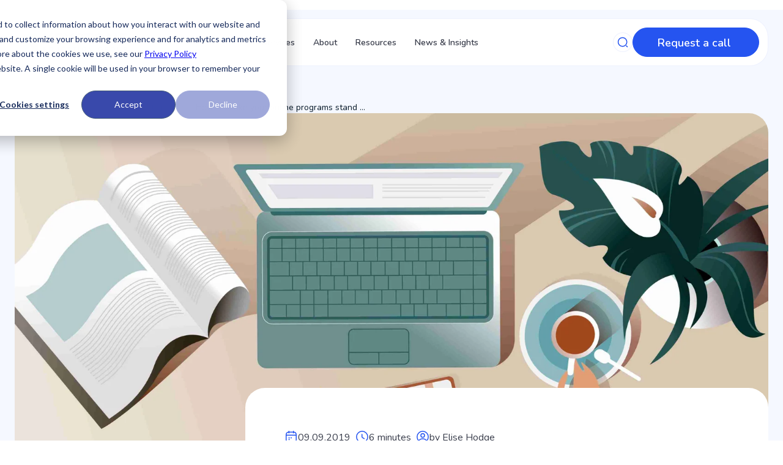

--- FILE ---
content_type: text/html; charset=UTF-8
request_url: https://www.keg.com/news/how-to-make-your-online-programs-stand-out
body_size: 22530
content:
<!doctype html><html lang="en-gb"><head><script type="application/javascript" id="hs-cookie-banner-scan" data-hs-allowed="true" src="/_hcms/cookie-banner/auto-blocking.js?portalId=4722110&amp;domain=www.keg.com"></script>
    <meta charset="utf-8">

    
        <title>How to make your online programs stand out</title>
    
    
        <link rel="shortcut icon" href="https://www.keg.com/hubfs/favicon2.png">
    
    <meta name="description" content="Enrollment in online programs has boomed over the last few years, with one-third of all students now taking at least one online course. ">

    <link rel="preconnect" href="https://fonts.googleapis.com">
    <link rel="preconnect" href="https://fonts.gstatic.com" crossorigin>
    <link href="https://fonts.googleapis.com/css2?family=Manrope:wght@200..800&amp;family=Nunito:ital,wght@0,200..1000;1,200..1000&amp;display=swap" rel="stylesheet">
    
    
    

    
    <meta name="viewport" content="width=device-width, initial-scale=1">

    <script src="/hs/hsstatic/jquery-libs/static-1.4/jquery/jquery-1.11.2.js"></script>
<script>hsjQuery = window['jQuery'];</script>
    <meta property="og:description" content="Enrollment in online programs has boomed over the last few years, with one-third of all students now taking at least one online course. ">
    <meta property="og:title" content="How to make your online programs stand out">
    <meta name="twitter:description" content="Enrollment in online programs has boomed over the last few years, with one-third of all students now taking at least one online course. ">
    <meta name="twitter:title" content="How to make your online programs stand out">

    
<!--  Added by CookieBot integration -->
<script id="Cookiebot" src="https://consent.cookiebot.com/uc.js" data-cbid="e93c05e3-ba51-4521-b258-392daef9bf6b" data-blockingmode="auto" type="text/javascript">
                </script>
<!-- /Added by CookieBot integration -->


    
    <style>
a.cta_button{-moz-box-sizing:content-box !important;-webkit-box-sizing:content-box !important;box-sizing:content-box !important;vertical-align:middle}.hs-breadcrumb-menu{list-style-type:none;margin:0px 0px 0px 0px;padding:0px 0px 0px 0px}.hs-breadcrumb-menu-item{float:left;padding:10px 0px 10px 10px}.hs-breadcrumb-menu-divider:before{content:'›';padding-left:10px}.hs-featured-image-link{border:0}.hs-featured-image{float:right;margin:0 0 20px 20px;max-width:50%}@media (max-width: 568px){.hs-featured-image{float:none;margin:0;width:100%;max-width:100%}}.hs-screen-reader-text{clip:rect(1px, 1px, 1px, 1px);height:1px;overflow:hidden;position:absolute !important;width:1px}
</style>

<link rel="stylesheet" href="https://www.keg.com/hubfs/hub_generated/template_assets/1/323745981684/1769428159596/template_variables.min.css">
<link rel="stylesheet" href="https://www.keg.com/hubfs/hub_generated/template_assets/1/323745981681/1769428162841/template_main.min.css">
<link rel="stylesheet" href="https://www.keg.com/hubfs/hub_generated/module_assets/1/323746890967/1769416954661/module_header.min.css">

    <style>
      
      
      .body-wrapper {
        background-color: #fff;
      }
    </style>

<link rel="stylesheet" href="https://www.keg.com/hubfs/hub_generated/module_assets/1/333041444089/1768572863968/module_01-hero-banner-blog-post.min.css">

	<style>
		#hs_cos_wrapper_blog_post_hero_banner .hero-banner-blog-post {
  padding-top:120px;
  padding-right:0px;
  padding-bottom:50px;
  padding-left:0px;
}

@media (min-width:992px) {
  #hs_cos_wrapper_blog_post_hero_banner .hero-banner-blog-post {
    padding-top:150px;
    padding-right:0px;
    padding-bottom:100px;
    padding-left:0px;
  }
}

	</style>

<link rel="stylesheet" href="https://www.keg.com/hubfs/hub_generated/module_assets/1/333041445059/1768572864481/module_03-table-of-content-blog-post.min.css">
<link rel="stylesheet" href="https://www.keg.com/hubfs/hub_generated/module_assets/1/339560764643/1768572865554/module_10-tile-blog-post.min.css">
<link rel="stylesheet" href="https://www.keg.com/hubfs/hub_generated/module_assets/1/339652021488/1768572865439/module_09-subscribe-blog-post.min.css">
<link rel="stylesheet" href="https://www.keg.com/hubfs/hub_generated/module_assets/1/333030853818/1768572864240/module_02-main-blog-post.min.css">

	<style>
		#hs_cos_wrapper_blog_post_main .main-post { background:linear-gradient(to bottom,rgba(255,255,255,1),rgba(255,255,255,1)); }

#hs_cos_wrapper_blog_post_main .main-post {
  padding-top:50px;
  padding-right:20px;
  padding-bottom:50px;
  padding-left:20px;
  margin-top:0px;
}

@media (min-width:992px) {
  #hs_cos_wrapper_blog_post_main .main-post {
    padding-top:65px;
    padding-right:60px;
    padding-bottom:89px;
    padding-left:60px;
    margin-top:-374px;
  }
}

	</style>

<link rel="stylesheet" href="https://www.keg.com/hubfs/hub_generated/module_assets/1/333760466167/1768572864974/module_06-related-blog-post.min.css">

	<style>
		#hs_cos_wrapper_related_articles .related-blog-post { background:linear-gradient(to bottom,rgba(255,255,255,1),rgba(255,255,255,1)); }

#hs_cos_wrapper_related_articles .related-blog-post {
  padding-top:80px;
  padding-right:0px;
  padding-bottom:80px;
  padding-left:0px;
  margin-top:0px;
}

@media (min-width:992px) {
  #hs_cos_wrapper_related_articles .related-blog-post {
    padding-top:120px;
    padding-right:0px;
    padding-bottom:120px;
    padding-left:0px;
  }
}

#hs_cos_wrapper_related_articles .single_article {
  background:linear-gradient(to bottom,rgba(245,248,255,1),rgba(245,248,255,1));
  border-radius:24px;
}

	</style>

<link rel="stylesheet" href="https://www.keg.com/hubfs/hub_generated/module_assets/1/333816605910/1768572865146/module_07-form-blog-post.min.css">

	<style>
		#hs_cos_wrapper_banner .form-blog-post { background:linear-gradient(to bottom,rgba(255,255,255,1),rgba(255,255,255,1)); }

#hs_cos_wrapper_banner .form-blog-post {
  padding:0px;
  margin-top:0px;
}

@media (min-width:992px) {
  #hs_cos_wrapper_banner .form-blog-post { padding:0px; }
}

#hs_cos_wrapper_banner .form-blog-post__wrapper {
  background:linear-gradient(to bottom,rgba(239,243,255,1),rgba(239,243,255,1));
  border-radius:32px;
}

#hs_cos_wrapper_banner .form-blog-post::after {
  content:"";
  position:absolute;
  bottom:0;
  left:0;
  width:100%;
  height:50%;
  background:linear-gradient(to bottom,rgba(2,19,77,1),rgba(2,19,77,1));
}

	</style>

<link rel="stylesheet" href="https://www.keg.com/hubfs/hub_generated/module_assets/1/323745981669/1767359304645/module_footer.min.css">
<style>
  @font-face {
    font-family: "Nunito";
    font-weight: 300;
    font-style: normal;
    font-display: swap;
    src: url("/_hcms/googlefonts/Nunito/300.woff2") format("woff2"), url("/_hcms/googlefonts/Nunito/300.woff") format("woff");
  }
  @font-face {
    font-family: "Nunito";
    font-weight: 400;
    font-style: normal;
    font-display: swap;
    src: url("/_hcms/googlefonts/Nunito/regular.woff2") format("woff2"), url("/_hcms/googlefonts/Nunito/regular.woff") format("woff");
  }
  @font-face {
    font-family: "Nunito";
    font-weight: 500;
    font-style: normal;
    font-display: swap;
    src: url("/_hcms/googlefonts/Nunito/500.woff2") format("woff2"), url("/_hcms/googlefonts/Nunito/500.woff") format("woff");
  }
  @font-face {
    font-family: "Nunito";
    font-weight: 600;
    font-style: normal;
    font-display: swap;
    src: url("/_hcms/googlefonts/Nunito/600.woff2") format("woff2"), url("/_hcms/googlefonts/Nunito/600.woff") format("woff");
  }
  @font-face {
    font-family: "Nunito";
    font-weight: 700;
    font-style: normal;
    font-display: swap;
    src: url("/_hcms/googlefonts/Nunito/700.woff2") format("woff2"), url("/_hcms/googlefonts/Nunito/700.woff") format("woff");
  }
  @font-face {
    font-family: "Nunito";
    font-weight: 700;
    font-style: normal;
    font-display: swap;
    src: url("/_hcms/googlefonts/Nunito/700.woff2") format("woff2"), url("/_hcms/googlefonts/Nunito/700.woff") format("woff");
  }
  @font-face {
    font-family: "Nunito";
    font-weight: 400;
    font-style: normal;
    font-display: swap;
    src: url("/_hcms/googlefonts/Nunito/regular.woff2") format("woff2"), url("/_hcms/googlefonts/Nunito/regular.woff") format("woff");
  }
  @font-face {
    font-family: "Manrope";
    font-weight: 200;
    font-style: normal;
    font-display: swap;
    src: url("/_hcms/googlefonts/Manrope/200.woff2") format("woff2"), url("/_hcms/googlefonts/Manrope/200.woff") format("woff");
  }
  @font-face {
    font-family: "Manrope";
    font-weight: 300;
    font-style: normal;
    font-display: swap;
    src: url("/_hcms/googlefonts/Manrope/300.woff2") format("woff2"), url("/_hcms/googlefonts/Manrope/300.woff") format("woff");
  }
  @font-face {
    font-family: "Manrope";
    font-weight: 400;
    font-style: normal;
    font-display: swap;
    src: url("/_hcms/googlefonts/Manrope/regular.woff2") format("woff2"), url("/_hcms/googlefonts/Manrope/regular.woff") format("woff");
  }
  @font-face {
    font-family: "Manrope";
    font-weight: 500;
    font-style: normal;
    font-display: swap;
    src: url("/_hcms/googlefonts/Manrope/500.woff2") format("woff2"), url("/_hcms/googlefonts/Manrope/500.woff") format("woff");
  }
  @font-face {
    font-family: "Manrope";
    font-weight: 600;
    font-style: normal;
    font-display: swap;
    src: url("/_hcms/googlefonts/Manrope/600.woff2") format("woff2"), url("/_hcms/googlefonts/Manrope/600.woff") format("woff");
  }
  @font-face {
    font-family: "Manrope";
    font-weight: 700;
    font-style: normal;
    font-display: swap;
    src: url("/_hcms/googlefonts/Manrope/700.woff2") format("woff2"), url("/_hcms/googlefonts/Manrope/700.woff") format("woff");
  }
  @font-face {
    font-family: "Manrope";
    font-weight: 700;
    font-style: normal;
    font-display: swap;
    src: url("/_hcms/googlefonts/Manrope/700.woff2") format("woff2"), url("/_hcms/googlefonts/Manrope/700.woff") format("woff");
  }
  @font-face {
    font-family: "Manrope";
    font-weight: 400;
    font-style: normal;
    font-display: swap;
    src: url("/_hcms/googlefonts/Manrope/regular.woff2") format("woff2"), url("/_hcms/googlefonts/Manrope/regular.woff") format("woff");
  }
</style>

    <script type="application/ld+json">
{
  "mainEntityOfPage" : {
    "@type" : "WebPage",
    "@id" : "https://www.keg.com/news/how-to-make-your-online-programs-stand-out"
  },
  "author" : {
    "name" : "Elise Hodge",
    "url" : "https://www.keg.com/news/author/elise-hodge",
    "@type" : "Person"
  },
  "headline" : "How to make your online programs stand out",
  "datePublished" : "2019-09-09T05:58:00.000Z",
  "dateModified" : "2023-04-07T17:07:14.022Z",
  "publisher" : {
    "name" : "Keystone Academic Solutions",
    "logo" : {
      "url" : "https://www.keg.com/hubfs/keg_left_Sharp.svg",
      "@type" : "ImageObject"
    },
    "@type" : "Organization"
  },
  "@context" : "https://schema.org",
  "@type" : "BlogPosting",
  "image" : [ "https://www.keg.com/hubfs/159-1.jpg" ]
}
</script>


    
<!--  Added by GoogleTagManager integration -->
<script>
var _hsp = window._hsp = window._hsp || [];
window.dataLayer = window.dataLayer || [];
function gtag(){dataLayer.push(arguments);}

var useGoogleConsentModeV2 = true;
var waitForUpdateMillis = 1000;



var hsLoadGtm = function loadGtm() {
    if(window._hsGtmLoadOnce) {
      return;
    }

    if (useGoogleConsentModeV2) {

      gtag('set','developer_id.dZTQ1Zm',true);

      gtag('consent', 'default', {
      'ad_storage': 'denied',
      'analytics_storage': 'denied',
      'ad_user_data': 'denied',
      'ad_personalization': 'denied',
      'wait_for_update': waitForUpdateMillis
      });

      _hsp.push(['useGoogleConsentModeV2'])
    }

    (function(w,d,s,l,i){w[l]=w[l]||[];w[l].push({'gtm.start':
    new Date().getTime(),event:'gtm.js'});var f=d.getElementsByTagName(s)[0],
    j=d.createElement(s),dl=l!='dataLayer'?'&l='+l:'';j.async=true;j.src=
    'https://www.googletagmanager.com/gtm.js?id='+i+dl;f.parentNode.insertBefore(j,f);
    })(window,document,'script','dataLayer','GTM-WWNZPTM');

    window._hsGtmLoadOnce = true;
};

_hsp.push(['addPrivacyConsentListener', function(consent){
  if(consent.allowed || (consent.categories && consent.categories.analytics)){
    hsLoadGtm();
  }
}]);

</script>

<!-- /Added by GoogleTagManager integration -->


<!-- Leadinfo tracking code -->
<script>
(function(l,e,a,d,i,n,f,o){if(!l[i]){l.GlobalLeadinfoNamespace=l.GlobalLeadinfoNamespace||[];
l.GlobalLeadinfoNamespace.push(i);l[i]=function(){(l[i].q=l[i].q||[]).push(arguments)};l[i].t=l[i].t||n;
l[i].q=l[i].q||[];o=e.createElement(a);f=e.getElementsByTagName(a)[0];o.async=1;o.src=d;f.parentNode.insertBefore(o,f);}
}(window,document,"script","https://cdn.leadinfo.net/ping.js","leadinfo","LI-63905D94DCD2E"));
</script>

<meta name="google-site-verification" content="7FKv5dFTd685gql7yL5RdlHB048H7cneFuo4z838k9s">

<style type="text/css">
  div[data-global-resource-path="@marketplace/GiantFocal/Hatch/templates/partials/header.html"] .header-menu>.hs-menu-wrapper>ul>li>a {
    color: #434f66 !important;
  }
  div[data-global-resource-path="@marketplace/GiantFocal/Hatch/templates/partials/header.html"] .header ul.hs-menu-children-wrapper {
    padding: 0 !important;
  }
  div[data-global-resource-path="@marketplace/GiantFocal/Hatch/templates/partials/header.html"] .header ul.hs-menu-children-wrapper li {
    margin: 0 !important;
    padding: 7px 0;
  }
  div[data-global-resource-path="@marketplace/GiantFocal/Hatch/templates/partials/header.html"] .header ul.hs-menu-children-wrapper li {
    width: 100%;
  }

  div[data-global-resource-path="@marketplace/GiantFocal/Hatch/templates/partials/header.html"] .header li.hs-menu-depth-2:nth-child(odd),
  div[data-global-resource-path="@marketplace/GiantFocal/Hatch/templates/partials/header.html"] .header li.hs-menu-depth-3:nth-child(even) {
    background-color: #a0a7da;
  }
  div[data-global-resource-path="@marketplace/GiantFocal/Hatch/templates/partials/header.html"] .header li.hs-menu-depth-2:nth-child(odd) > a,
  div[data-global-resource-path="@marketplace/GiantFocal/Hatch/templates/partials/header.html"] .header li.hs-menu-depth-3:nth-child(odd) > a{
    color: #fff !important; 
  }
  div[data-global-resource-path="@marketplace/GiantFocal/Hatch/templates/partials/header.html"] .header li.hs-menu-depth-2:nth-child(even),
  div[data-global-resource-path="@marketplace/GiantFocal/Hatch/templates/partials/header.html"] .header li.hs-menu-depth-3:nth-child(odd) {
    background-color: #e7eaf6;
  }
  div[data-global-resource-path="@marketplace/GiantFocal/Hatch/templates/partials/header.html"] .header li.hs-menu-depth-2:nth-child(even) > a,
  div[data-global-resource-path="@marketplace/GiantFocal/Hatch/templates/partials/header.html"] .header li.hs-menu-depth-3:nth-child(odd) > a {
    color: #434f66 !important;  
  }
  
  @media screen and (min-width: 768px) and (max-width: 1190px) {
    .header-menu>.hs-menu-wrapper>ul>li>a{
    	padding: 16px!important;
    }
  }
  @media screen and (max-width: 991px){
    div[data-global-resource-path="@marketplace/GiantFocal/Hatch/templates/partials/header.html"] .header-menu>.hs-menu-wrapper>ul>li>a {
    	color: #ffffff!important;
    }
    .header-menu-right a.btn.btn-m.btn-solid{
    	margin-right: 8px;
    }
  }
  @media screen and (max-width: 767px){
    .header-menu-right a.btn.btn-m.btn-solid{
      padding: 11px 20px;
      font-size: 14px;
      line-height: 1.2;
    }
  }
</style> 
<link rel="amphtml" href="https://www.keg.com/news/how-to-make-your-online-programs-stand-out?hs_amp=true">

<meta property="og:image" content="https://www.keg.com/hubfs/159-1.jpg">
<meta property="og:image:width" content="4200">
<meta property="og:image:height" content="2100">

<meta name="twitter:image" content="https://www.keg.com/hubfs/159-1.jpg">


<meta property="og:url" content="https://www.keg.com/news/how-to-make-your-online-programs-stand-out">
<meta name="twitter:card" content="summary_large_image">

<link rel="canonical" href="https://www.keg.com/news/how-to-make-your-online-programs-stand-out">

<meta property="og:type" content="article">
<link rel="alternate" type="application/rss+xml" href="https://www.keg.com/news/rss.xml">
<meta name="twitter:domain" content="www.keg.com">
<meta name="twitter:site" content="@Keystone_edu">
<script src="//platform.linkedin.com/in.js" type="text/javascript">
    lang: en_US
</script>

<meta http-equiv="content-language" content="en-gb">






  <meta name="generator" content="HubSpot"></head>

  

    <body>
<!--  Added by GoogleTagManager integration -->
<noscript><iframe src="https://www.googletagmanager.com/ns.html?id=GTM-WWNZPTM" height="0" width="0" style="display:none;visibility:hidden"></iframe></noscript>

<!-- /Added by GoogleTagManager integration -->

    
    
    <div class="body-wrapper   hs-content-id-12478219034 hs-blog-post hs-blog-id-5948289347">

        
            
                <div data-global-resource-path="Keystone Theme by 6M/templates/partials/header.html"><div id="hs_cos_wrapper_module_17670073993326" class="hs_cos_wrapper hs_cos_wrapper_widget hs_cos_wrapper_type_module" style="" data-hs-cos-general-type="widget" data-hs-cos-type="module">


<header class="header-main">
  <div class="container">
    <div class="header__inner flex justify-between align-center">
      <div class="header__logo">
        
        

        

        <span id="hs_cos_wrapper_module_17670073993326_" class="hs_cos_wrapper hs_cos_wrapper_widget hs_cos_wrapper_type_logo" style="" data-hs-cos-general-type="widget" data-hs-cos-type="logo"><a href="//www.keg.com" id="hs-link-module_17670073993326_" style="border-width:0px;border:0px;"><img src="https://www.keg.com/hubfs/KEG%20Theme%206M/logo.svg" class="hs-image-widget " height="30" style="height: auto;width:169px;border-width:0px;border:0px;" width="169" alt="logo" title="logo" loading=""></a></span>
      </div>
      <nav class="header__nav">
        <ul class="header__nav-list">
          
          <li class="header__nav-item level-1">
            
            
            
                <span class="link">
                  Services
                </span>
            
            
                <div class="header__nav-submenu">
                  <div class="nav-submenu__menu-area">
                    <ul class="header__nav-submenu-list">
                      
                      <li class="header__nav-submenu-item level-2">
                        
                        
                        <a href="https://www.keg.com/higher-education-marketing">
                          <svg width="24" height="24" viewbox="0 0 24 24" fill="none" xmlns="http://www.w3.org/2000/svg"><path d="M21.6602 10.44L20.6802 14.62C19.8402 18.23 18.1802 19.69 15.0602 19.39C14.5602 19.35 14.0202 19.26 13.4402 19.12L11.7602 18.72C7.59018 17.73 6.30018 15.67 7.28018 11.49L8.26018 7.30001C8.46018 6.45001 8.70018 5.71001 9.00018 5.10001C10.1702 2.68001 12.1602 2.03001 15.5002 2.82001L17.1702 3.21001C21.3602 4.19001 22.6402 6.26001 21.6602 10.44Z" stroke="#2554F0" stroke-width="1.5" stroke-linecap="round" stroke-linejoin="round" /><path d="M15.0599 19.39C14.4399 19.81 13.6599 20.16 12.7099 20.47L11.1299 20.99C7.15985 22.27 5.06985 21.2 3.77985 17.23L2.49985 13.28C1.21985 9.30998 2.27985 7.20998 6.24985 5.92998L7.82985 5.40998C8.23985 5.27998 8.62985 5.16998 8.99985 5.09998C8.69985 5.70998 8.45985 6.44998 8.25985 7.29998L7.27985 11.49C6.29985 15.67 7.58985 17.73 11.7599 18.72L13.4399 19.12C14.0199 19.26 14.5599 19.35 15.0599 19.39Z" stroke="#2554F0" stroke-width="1.5" stroke-linecap="round" stroke-linejoin="round" /><path d="M12.6401 8.53003L17.4901 9.76003" stroke="#2554F0" stroke-width="1.5" stroke-linecap="round" stroke-linejoin="round" /><path d="M11.6602 12.4L14.5602 13.14" stroke="#2554F0" stroke-width="1.5" stroke-linecap="round" stroke-linejoin="round" /></svg>
                          Higher Education Marketing
                          <svg xmlns="http://www.w3.org/2000/svg" width="19" height="14" viewbox="0 0 19 14" fill="none" class="arrow-icon">
                            <path d="M5.65625 12.4038L11.3131 6.74695L5.65625 1.0901" stroke="black" stroke-width="1.6" stroke-linecap="round"></path>
                            <path d="M11.7891 12.4038L17.4459 6.74695L11.7891 1.0901" stroke="black" stroke-width="1.6" stroke-linecap="round"></path>
                          </svg>
                        </a>
                        
                      </li>
                      
                      <li class="header__nav-submenu-item level-2">
                        
                        
                        <a href="https://www.keg.com/services/student-enrollment">
                          <svg width="24" height="24" viewbox="0 0 24 24" fill="none" xmlns="http://www.w3.org/2000/svg"><path d="M21.6602 10.44L20.6802 14.62C19.8402 18.23 18.1802 19.69 15.0602 19.39C14.5602 19.35 14.0202 19.26 13.4402 19.12L11.7602 18.72C7.59018 17.73 6.30018 15.67 7.28018 11.49L8.26018 7.30001C8.46018 6.45001 8.70018 5.71001 9.00018 5.10001C10.1702 2.68001 12.1602 2.03001 15.5002 2.82001L17.1702 3.21001C21.3602 4.19001 22.6402 6.26001 21.6602 10.44Z" stroke="#2554F0" stroke-width="1.5" stroke-linecap="round" stroke-linejoin="round" /><path d="M15.0599 19.39C14.4399 19.81 13.6599 20.16 12.7099 20.47L11.1299 20.99C7.15985 22.27 5.06985 21.2 3.77985 17.23L2.49985 13.28C1.21985 9.30998 2.27985 7.20998 6.24985 5.92998L7.82985 5.40998C8.23985 5.27998 8.62985 5.16998 8.99985 5.09998C8.69985 5.70998 8.45985 6.44998 8.25985 7.29998L7.27985 11.49C6.29985 15.67 7.58985 17.73 11.7599 18.72L13.4399 19.12C14.0199 19.26 14.5599 19.35 15.0599 19.39Z" stroke="#2554F0" stroke-width="1.5" stroke-linecap="round" stroke-linejoin="round" /><path d="M12.6401 8.53003L17.4901 9.76003" stroke="#2554F0" stroke-width="1.5" stroke-linecap="round" stroke-linejoin="round" /><path d="M11.6602 12.4L14.5602 13.14" stroke="#2554F0" stroke-width="1.5" stroke-linecap="round" stroke-linejoin="round" /></svg>
                          Student Enrollment
                          <svg xmlns="http://www.w3.org/2000/svg" width="19" height="14" viewbox="0 0 19 14" fill="none" class="arrow-icon">
                            <path d="M5.65625 12.4038L11.3131 6.74695L5.65625 1.0901" stroke="black" stroke-width="1.6" stroke-linecap="round"></path>
                            <path d="M11.7891 12.4038L17.4459 6.74695L11.7891 1.0901" stroke="black" stroke-width="1.6" stroke-linecap="round"></path>
                          </svg>
                        </a>
                        
                            <ul class="header__nav-submenu-list">
                              
                              <li class="header__nav-submenu-item level-3">
                                
                                
                                <a href="https://www.keg.com/increase-student-enrollment">
                                  Enrollment Services

                                  <svg xmlns="http://www.w3.org/2000/svg" width="19" height="14" viewbox="0 0 19 14" fill="none">
                                    <path d="M5.65625 12.4038L11.3131 6.74695L5.65625 1.0901" stroke="black" stroke-width="1.6" stroke-linecap="round"></path>
                                    <path d="M11.7891 12.4038L17.4459 6.74695L11.7891 1.0901" stroke="black" stroke-width="1.6" stroke-linecap="round"></path>
                                  </svg>
                                </a>
                              </li>
                              
                              <li class="header__nav-submenu-item level-3">
                                
                                
                                <a href="https://www.keg.com/services/student-placement">
                                  Student Placement

                                  <svg xmlns="http://www.w3.org/2000/svg" width="19" height="14" viewbox="0 0 19 14" fill="none">
                                    <path d="M5.65625 12.4038L11.3131 6.74695L5.65625 1.0901" stroke="black" stroke-width="1.6" stroke-linecap="round"></path>
                                    <path d="M11.7891 12.4038L17.4459 6.74695L11.7891 1.0901" stroke="black" stroke-width="1.6" stroke-linecap="round"></path>
                                  </svg>
                                </a>
                              </li>
                              
                            </ul>
                        
                      </li>
                      
                      <li class="header__nav-submenu-item level-2">
                        
                        
                        <a href="https://www.keg.com/services/professional-development">
                          <svg width="24" height="24" viewbox="0 0 24 24" fill="none" xmlns="http://www.w3.org/2000/svg"><path d="M21.6602 10.44L20.6802 14.62C19.8402 18.23 18.1802 19.69 15.0602 19.39C14.5602 19.35 14.0202 19.26 13.4402 19.12L11.7602 18.72C7.59018 17.73 6.30018 15.67 7.28018 11.49L8.26018 7.30001C8.46018 6.45001 8.70018 5.71001 9.00018 5.10001C10.1702 2.68001 12.1602 2.03001 15.5002 2.82001L17.1702 3.21001C21.3602 4.19001 22.6402 6.26001 21.6602 10.44Z" stroke="#2554F0" stroke-width="1.5" stroke-linecap="round" stroke-linejoin="round" /><path d="M15.0599 19.39C14.4399 19.81 13.6599 20.16 12.7099 20.47L11.1299 20.99C7.15985 22.27 5.06985 21.2 3.77985 17.23L2.49985 13.28C1.21985 9.30998 2.27985 7.20998 6.24985 5.92998L7.82985 5.40998C8.23985 5.27998 8.62985 5.16998 8.99985 5.09998C8.69985 5.70998 8.45985 6.44998 8.25985 7.29998L7.27985 11.49C6.29985 15.67 7.58985 17.73 11.7599 18.72L13.4399 19.12C14.0199 19.26 14.5599 19.35 15.0599 19.39Z" stroke="#2554F0" stroke-width="1.5" stroke-linecap="round" stroke-linejoin="round" /><path d="M12.6401 8.53003L17.4901 9.76003" stroke="#2554F0" stroke-width="1.5" stroke-linecap="round" stroke-linejoin="round" /><path d="M11.6602 12.4L14.5602 13.14" stroke="#2554F0" stroke-width="1.5" stroke-linecap="round" stroke-linejoin="round" /></svg>
                          Professional Education &amp; Training
                          <svg xmlns="http://www.w3.org/2000/svg" width="19" height="14" viewbox="0 0 19 14" fill="none" class="arrow-icon">
                            <path d="M5.65625 12.4038L11.3131 6.74695L5.65625 1.0901" stroke="black" stroke-width="1.6" stroke-linecap="round"></path>
                            <path d="M11.7891 12.4038L17.4459 6.74695L11.7891 1.0901" stroke="black" stroke-width="1.6" stroke-linecap="round"></path>
                          </svg>
                        </a>
                        
                            <ul class="header__nav-submenu-list">
                              
                              <li class="header__nav-submenu-item level-3">
                                
                                
                                <a href="https://www-keg-com.sandbox.hs-sites-eu1.com/services/professional-education-marketing">
                                  Marketing for Training Providers

                                  <svg xmlns="http://www.w3.org/2000/svg" width="19" height="14" viewbox="0 0 19 14" fill="none">
                                    <path d="M5.65625 12.4038L11.3131 6.74695L5.65625 1.0901" stroke="black" stroke-width="1.6" stroke-linecap="round"></path>
                                    <path d="M11.7891 12.4038L17.4459 6.74695L11.7891 1.0901" stroke="black" stroke-width="1.6" stroke-linecap="round"></path>
                                  </svg>
                                </a>
                              </li>
                              
                              <li class="header__nav-submenu-item level-3">
                                
                                
                                <a href="https://www-keg-com.sandbox.hs-sites-eu1.com/corporate-training-solutions">
                                  Corporate Training Solutions

                                  <svg xmlns="http://www.w3.org/2000/svg" width="19" height="14" viewbox="0 0 19 14" fill="none">
                                    <path d="M5.65625 12.4038L11.3131 6.74695L5.65625 1.0901" stroke="black" stroke-width="1.6" stroke-linecap="round"></path>
                                    <path d="M11.7891 12.4038L17.4459 6.74695L11.7891 1.0901" stroke="black" stroke-width="1.6" stroke-linecap="round"></path>
                                  </svg>
                                </a>
                              </li>
                              
                            </ul>
                        
                      </li>
                      
                    </ul>
                  </div>
                  
                      <div class="nav-submenu__banner-area">
                        
                        

                            <div class="post-item post-item--type-classic items-length-1">
                              <div class="post-item__thumb">
                                
                                    
                                    
                                        
                                    
                                    
                                    <img src="https://www.keg.com/hs-fs/hubfs/KEG%20Theme%206M/Frame%202147227372.png?width=433&amp;height=156&amp;name=Frame%202147227372.png" alt="" loading="lazy" width="433" height="156" style="max-width: 100%; height: auto;" srcset="https://www.keg.com/hs-fs/hubfs/KEG%20Theme%206M/Frame%202147227372.png?width=217&amp;height=78&amp;name=Frame%202147227372.png 217w, https://www.keg.com/hs-fs/hubfs/KEG%20Theme%206M/Frame%202147227372.png?width=433&amp;height=156&amp;name=Frame%202147227372.png 433w, https://www.keg.com/hs-fs/hubfs/KEG%20Theme%206M/Frame%202147227372.png?width=650&amp;height=234&amp;name=Frame%202147227372.png 650w, https://www.keg.com/hs-fs/hubfs/KEG%20Theme%206M/Frame%202147227372.png?width=866&amp;height=312&amp;name=Frame%202147227372.png 866w, https://www.keg.com/hs-fs/hubfs/KEG%20Theme%206M/Frame%202147227372.png?width=1083&amp;height=390&amp;name=Frame%202147227372.png 1083w, https://www.keg.com/hs-fs/hubfs/KEG%20Theme%206M/Frame%202147227372.png?width=1299&amp;height=468&amp;name=Frame%202147227372.png 1299w" sizes="(max-width: 433px) 100vw, 433px">
                                
                              </div>
                              <div class="post-item__wrapper">
                                

                                <p class="post-item__title h4">
                                  Reach students where they are scrolling 
                                </p>
                                
                                    <p class="post-item__short-description">
                                      Social Media Campaigns from Keystone allow you to reach prospective students on popular platforms like TikTok, YouTube, Facebook and Instagram. 
                                    </p>
                                

                                

    
        
        
        <a href="https://www-keg-com.sandbox.hs-sites-eu1.com/social-media-campaigns" class="button button--tertiary button--tertiary__cornflower regular  ">
          Explore social media campaigns &gt;
          
              <svg xmlns="http://www.w3.org/2000/svg" width="19" height="14" viewbox="0 0 19 14" fill="none">
                <path d="M5.65625 12.4038L11.3131 6.74695L5.65625 1.0901" stroke="black" stroke-width="1.6" stroke-linecap="round" />
                <path d="M11.7891 12.4038L17.4459 6.74695L11.7891 1.0901" stroke="black" stroke-width="1.6" stroke-linecap="round" />
              </svg>
          
          
          
        </a>
    


                              </div>
                            </div>
                        

                        
                      </div>
                  
                </div>
            
          </li>
          
          <li class="header__nav-item level-1">
            
            
            
                <span class="link">
                  About
                </span>
            
            
                <div class="header__nav-submenu">
                  <div class="nav-submenu__menu-area">
                    <ul class="header__nav-submenu-list">
                      
                      <li class="header__nav-submenu-item level-2">
                        
                        
                        <a href="https://www.keg.com/about-keystone">
                          <svg width="24" height="24" viewbox="0 0 24 24" fill="none" xmlns="http://www.w3.org/2000/svg"><path d="M21.6602 10.44L20.6802 14.62C19.8402 18.23 18.1802 19.69 15.0602 19.39C14.5602 19.35 14.0202 19.26 13.4402 19.12L11.7602 18.72C7.59018 17.73 6.30018 15.67 7.28018 11.49L8.26018 7.30001C8.46018 6.45001 8.70018 5.71001 9.00018 5.10001C10.1702 2.68001 12.1602 2.03001 15.5002 2.82001L17.1702 3.21001C21.3602 4.19001 22.6402 6.26001 21.6602 10.44Z" stroke="#2554F0" stroke-width="1.5" stroke-linecap="round" stroke-linejoin="round" /><path d="M15.0599 19.39C14.4399 19.81 13.6599 20.16 12.7099 20.47L11.1299 20.99C7.15985 22.27 5.06985 21.2 3.77985 17.23L2.49985 13.28C1.21985 9.30998 2.27985 7.20998 6.24985 5.92998L7.82985 5.40998C8.23985 5.27998 8.62985 5.16998 8.99985 5.09998C8.69985 5.70998 8.45985 6.44998 8.25985 7.29998L7.27985 11.49C6.29985 15.67 7.58985 17.73 11.7599 18.72L13.4399 19.12C14.0199 19.26 14.5599 19.35 15.0599 19.39Z" stroke="#2554F0" stroke-width="1.5" stroke-linecap="round" stroke-linejoin="round" /><path d="M12.6401 8.53003L17.4901 9.76003" stroke="#2554F0" stroke-width="1.5" stroke-linecap="round" stroke-linejoin="round" /><path d="M11.6602 12.4L14.5602 13.14" stroke="#2554F0" stroke-width="1.5" stroke-linecap="round" stroke-linejoin="round" /></svg>
                          About us
                          <svg xmlns="http://www.w3.org/2000/svg" width="19" height="14" viewbox="0 0 19 14" fill="none" class="arrow-icon">
                            <path d="M5.65625 12.4038L11.3131 6.74695L5.65625 1.0901" stroke="black" stroke-width="1.6" stroke-linecap="round"></path>
                            <path d="M11.7891 12.4038L17.4459 6.74695L11.7891 1.0901" stroke="black" stroke-width="1.6" stroke-linecap="round"></path>
                          </svg>
                        </a>
                        
                      </li>
                      
                      <li class="header__nav-submenu-item level-2">
                        
                        
                        <a href="https://www.keg.com/locations">
                          <svg width="24" height="24" viewbox="0 0 24 24" fill="none" xmlns="http://www.w3.org/2000/svg"><path d="M21.6602 10.44L20.6802 14.62C19.8402 18.23 18.1802 19.69 15.0602 19.39C14.5602 19.35 14.0202 19.26 13.4402 19.12L11.7602 18.72C7.59018 17.73 6.30018 15.67 7.28018 11.49L8.26018 7.30001C8.46018 6.45001 8.70018 5.71001 9.00018 5.10001C10.1702 2.68001 12.1602 2.03001 15.5002 2.82001L17.1702 3.21001C21.3602 4.19001 22.6402 6.26001 21.6602 10.44Z" stroke="#2554F0" stroke-width="1.5" stroke-linecap="round" stroke-linejoin="round" /><path d="M15.0599 19.39C14.4399 19.81 13.6599 20.16 12.7099 20.47L11.1299 20.99C7.15985 22.27 5.06985 21.2 3.77985 17.23L2.49985 13.28C1.21985 9.30998 2.27985 7.20998 6.24985 5.92998L7.82985 5.40998C8.23985 5.27998 8.62985 5.16998 8.99985 5.09998C8.69985 5.70998 8.45985 6.44998 8.25985 7.29998L7.27985 11.49C6.29985 15.67 7.58985 17.73 11.7599 18.72L13.4399 19.12C14.0199 19.26 14.5599 19.35 15.0599 19.39Z" stroke="#2554F0" stroke-width="1.5" stroke-linecap="round" stroke-linejoin="round" /><path d="M12.6401 8.53003L17.4901 9.76003" stroke="#2554F0" stroke-width="1.5" stroke-linecap="round" stroke-linejoin="round" /><path d="M11.6602 12.4L14.5602 13.14" stroke="#2554F0" stroke-width="1.5" stroke-linecap="round" stroke-linejoin="round" /></svg>
                          Our Locations
                          <svg xmlns="http://www.w3.org/2000/svg" width="19" height="14" viewbox="0 0 19 14" fill="none" class="arrow-icon">
                            <path d="M5.65625 12.4038L11.3131 6.74695L5.65625 1.0901" stroke="black" stroke-width="1.6" stroke-linecap="round"></path>
                            <path d="M11.7891 12.4038L17.4459 6.74695L11.7891 1.0901" stroke="black" stroke-width="1.6" stroke-linecap="round"></path>
                          </svg>
                        </a>
                        
                      </li>
                      
                      <li class="header__nav-submenu-item level-2">
                        
                        
                        <a href="https://www.keg.com/investor-relations">
                          <svg width="24" height="24" viewbox="0 0 24 24" fill="none" xmlns="http://www.w3.org/2000/svg"><path d="M21.6602 10.44L20.6802 14.62C19.8402 18.23 18.1802 19.69 15.0602 19.39C14.5602 19.35 14.0202 19.26 13.4402 19.12L11.7602 18.72C7.59018 17.73 6.30018 15.67 7.28018 11.49L8.26018 7.30001C8.46018 6.45001 8.70018 5.71001 9.00018 5.10001C10.1702 2.68001 12.1602 2.03001 15.5002 2.82001L17.1702 3.21001C21.3602 4.19001 22.6402 6.26001 21.6602 10.44Z" stroke="#2554F0" stroke-width="1.5" stroke-linecap="round" stroke-linejoin="round" /><path d="M15.0599 19.39C14.4399 19.81 13.6599 20.16 12.7099 20.47L11.1299 20.99C7.15985 22.27 5.06985 21.2 3.77985 17.23L2.49985 13.28C1.21985 9.30998 2.27985 7.20998 6.24985 5.92998L7.82985 5.40998C8.23985 5.27998 8.62985 5.16998 8.99985 5.09998C8.69985 5.70998 8.45985 6.44998 8.25985 7.29998L7.27985 11.49C6.29985 15.67 7.58985 17.73 11.7599 18.72L13.4399 19.12C14.0199 19.26 14.5599 19.35 15.0599 19.39Z" stroke="#2554F0" stroke-width="1.5" stroke-linecap="round" stroke-linejoin="round" /><path d="M12.6401 8.53003L17.4901 9.76003" stroke="#2554F0" stroke-width="1.5" stroke-linecap="round" stroke-linejoin="round" /><path d="M11.6602 12.4L14.5602 13.14" stroke="#2554F0" stroke-width="1.5" stroke-linecap="round" stroke-linejoin="round" /></svg>
                          Investor Relations
                          <svg xmlns="http://www.w3.org/2000/svg" width="19" height="14" viewbox="0 0 19 14" fill="none" class="arrow-icon">
                            <path d="M5.65625 12.4038L11.3131 6.74695L5.65625 1.0901" stroke="black" stroke-width="1.6" stroke-linecap="round"></path>
                            <path d="M11.7891 12.4038L17.4459 6.74695L11.7891 1.0901" stroke="black" stroke-width="1.6" stroke-linecap="round"></path>
                          </svg>
                        </a>
                        
                      </li>
                      
                    </ul>
                  </div>
                  
                      <div class="nav-submenu__banner-area">
                        
                        

                            <div class="post-item post-item--type-classic items-length-1">
                              <div class="post-item__thumb">
                                
                              </div>
                              <div class="post-item__wrapper">
                                

                                <p class="post-item__title h4">
                                  Nominate for the Keystone Awards
                                </p>
                                
                                    <p class="post-item__short-description">
                                      Award categories include Higher Education Institution of the Year, Outstanding Teaching &amp; Mentorship and Stduent of the Year, submit your nomination today
                                    </p>
                                

                                

    
        
        
        <a href="" class="button button--tertiary button--tertiary__cornflower regular  ">
          More on Keystone Awards &gt;
          
              <svg xmlns="http://www.w3.org/2000/svg" width="19" height="14" viewbox="0 0 19 14" fill="none">
                <path d="M5.65625 12.4038L11.3131 6.74695L5.65625 1.0901" stroke="black" stroke-width="1.6" stroke-linecap="round" />
                <path d="M11.7891 12.4038L17.4459 6.74695L11.7891 1.0901" stroke="black" stroke-width="1.6" stroke-linecap="round" />
              </svg>
          
          
          
        </a>
    


                              </div>
                            </div>
                        

                        
                      </div>
                  
                </div>
            
          </li>
          
          <li class="header__nav-item level-1">
            
            
            
                <span class="link">
                  Resources
                </span>
            
            
                <div class="header__nav-submenu">
                  <div class="nav-submenu__menu-area">
                    <ul class="header__nav-submenu-list">
                      
                      <li class="header__nav-submenu-item level-2">
                        
                        
                        <a href="">
                          <svg width="24" height="24" viewbox="0 0 24 24" fill="none" xmlns="http://www.w3.org/2000/svg"><path d="M21.6602 10.44L20.6802 14.62C19.8402 18.23 18.1802 19.69 15.0602 19.39C14.5602 19.35 14.0202 19.26 13.4402 19.12L11.7602 18.72C7.59018 17.73 6.30018 15.67 7.28018 11.49L8.26018 7.30001C8.46018 6.45001 8.70018 5.71001 9.00018 5.10001C10.1702 2.68001 12.1602 2.03001 15.5002 2.82001L17.1702 3.21001C21.3602 4.19001 22.6402 6.26001 21.6602 10.44Z" stroke="#2554F0" stroke-width="1.5" stroke-linecap="round" stroke-linejoin="round" /><path d="M15.0599 19.39C14.4399 19.81 13.6599 20.16 12.7099 20.47L11.1299 20.99C7.15985 22.27 5.06985 21.2 3.77985 17.23L2.49985 13.28C1.21985 9.30998 2.27985 7.20998 6.24985 5.92998L7.82985 5.40998C8.23985 5.27998 8.62985 5.16998 8.99985 5.09998C8.69985 5.70998 8.45985 6.44998 8.25985 7.29998L7.27985 11.49C6.29985 15.67 7.58985 17.73 11.7599 18.72L13.4399 19.12C14.0199 19.26 14.5599 19.35 15.0599 19.39Z" stroke="#2554F0" stroke-width="1.5" stroke-linecap="round" stroke-linejoin="round" /><path d="M12.6401 8.53003L17.4901 9.76003" stroke="#2554F0" stroke-width="1.5" stroke-linecap="round" stroke-linejoin="round" /><path d="M11.6602 12.4L14.5602 13.14" stroke="#2554F0" stroke-width="1.5" stroke-linecap="round" stroke-linejoin="round" /></svg>
                          Guides &amp;  Reports
                          <svg xmlns="http://www.w3.org/2000/svg" width="19" height="14" viewbox="0 0 19 14" fill="none" class="arrow-icon">
                            <path d="M5.65625 12.4038L11.3131 6.74695L5.65625 1.0901" stroke="black" stroke-width="1.6" stroke-linecap="round"></path>
                            <path d="M11.7891 12.4038L17.4459 6.74695L11.7891 1.0901" stroke="black" stroke-width="1.6" stroke-linecap="round"></path>
                          </svg>
                        </a>
                        
                      </li>
                      
                      <li class="header__nav-submenu-item level-2">
                        
                        
                        <a href="">
                          <svg width="24" height="24" viewbox="0 0 24 24" fill="none" xmlns="http://www.w3.org/2000/svg"><path d="M21.6602 10.44L20.6802 14.62C19.8402 18.23 18.1802 19.69 15.0602 19.39C14.5602 19.35 14.0202 19.26 13.4402 19.12L11.7602 18.72C7.59018 17.73 6.30018 15.67 7.28018 11.49L8.26018 7.30001C8.46018 6.45001 8.70018 5.71001 9.00018 5.10001C10.1702 2.68001 12.1602 2.03001 15.5002 2.82001L17.1702 3.21001C21.3602 4.19001 22.6402 6.26001 21.6602 10.44Z" stroke="#2554F0" stroke-width="1.5" stroke-linecap="round" stroke-linejoin="round" /><path d="M15.0599 19.39C14.4399 19.81 13.6599 20.16 12.7099 20.47L11.1299 20.99C7.15985 22.27 5.06985 21.2 3.77985 17.23L2.49985 13.28C1.21985 9.30998 2.27985 7.20998 6.24985 5.92998L7.82985 5.40998C8.23985 5.27998 8.62985 5.16998 8.99985 5.09998C8.69985 5.70998 8.45985 6.44998 8.25985 7.29998L7.27985 11.49C6.29985 15.67 7.58985 17.73 11.7599 18.72L13.4399 19.12C14.0199 19.26 14.5599 19.35 15.0599 19.39Z" stroke="#2554F0" stroke-width="1.5" stroke-linecap="round" stroke-linejoin="round" /><path d="M12.6401 8.53003L17.4901 9.76003" stroke="#2554F0" stroke-width="1.5" stroke-linecap="round" stroke-linejoin="round" /><path d="M11.6602 12.4L14.5602 13.14" stroke="#2554F0" stroke-width="1.5" stroke-linecap="round" stroke-linejoin="round" /></svg>
                          Events &amp; Webinars
                          <svg xmlns="http://www.w3.org/2000/svg" width="19" height="14" viewbox="0 0 19 14" fill="none" class="arrow-icon">
                            <path d="M5.65625 12.4038L11.3131 6.74695L5.65625 1.0901" stroke="black" stroke-width="1.6" stroke-linecap="round"></path>
                            <path d="M11.7891 12.4038L17.4459 6.74695L11.7891 1.0901" stroke="black" stroke-width="1.6" stroke-linecap="round"></path>
                          </svg>
                        </a>
                        
                      </li>
                      
                      <li class="header__nav-submenu-item level-2">
                        
                        
                        <a href="https://www.keg.com/6m-success-stories-listing">
                          <svg width="24" height="24" viewbox="0 0 24 24" fill="none" xmlns="http://www.w3.org/2000/svg"><path d="M21.6602 10.44L20.6802 14.62C19.8402 18.23 18.1802 19.69 15.0602 19.39C14.5602 19.35 14.0202 19.26 13.4402 19.12L11.7602 18.72C7.59018 17.73 6.30018 15.67 7.28018 11.49L8.26018 7.30001C8.46018 6.45001 8.70018 5.71001 9.00018 5.10001C10.1702 2.68001 12.1602 2.03001 15.5002 2.82001L17.1702 3.21001C21.3602 4.19001 22.6402 6.26001 21.6602 10.44Z" stroke="#2554F0" stroke-width="1.5" stroke-linecap="round" stroke-linejoin="round" /><path d="M15.0599 19.39C14.4399 19.81 13.6599 20.16 12.7099 20.47L11.1299 20.99C7.15985 22.27 5.06985 21.2 3.77985 17.23L2.49985 13.28C1.21985 9.30998 2.27985 7.20998 6.24985 5.92998L7.82985 5.40998C8.23985 5.27998 8.62985 5.16998 8.99985 5.09998C8.69985 5.70998 8.45985 6.44998 8.25985 7.29998L7.27985 11.49C6.29985 15.67 7.58985 17.73 11.7599 18.72L13.4399 19.12C14.0199 19.26 14.5599 19.35 15.0599 19.39Z" stroke="#2554F0" stroke-width="1.5" stroke-linecap="round" stroke-linejoin="round" /><path d="M12.6401 8.53003L17.4901 9.76003" stroke="#2554F0" stroke-width="1.5" stroke-linecap="round" stroke-linejoin="round" /><path d="M11.6602 12.4L14.5602 13.14" stroke="#2554F0" stroke-width="1.5" stroke-linecap="round" stroke-linejoin="round" /></svg>
                          Success Stories
                          <svg xmlns="http://www.w3.org/2000/svg" width="19" height="14" viewbox="0 0 19 14" fill="none" class="arrow-icon">
                            <path d="M5.65625 12.4038L11.3131 6.74695L5.65625 1.0901" stroke="black" stroke-width="1.6" stroke-linecap="round"></path>
                            <path d="M11.7891 12.4038L17.4459 6.74695L11.7891 1.0901" stroke="black" stroke-width="1.6" stroke-linecap="round"></path>
                          </svg>
                        </a>
                        
                      </li>
                      
                    </ul>
                  </div>
                  
                </div>
            
          </li>
          
          <li class="header__nav-item level-1">
            
            
            
                <span class="link">
                  News &amp; Insights
                </span>
            
            
                <div class="header__nav-submenu">
                  <div class="nav-submenu__menu-area">
                    <ul class="header__nav-submenu-list">
                      
                      <li class="header__nav-submenu-item level-2">
                        
                        
                        <a href="https://www.keg.com/blog">
                          <svg width="24" height="24" viewbox="0 0 24 24" fill="none" xmlns="http://www.w3.org/2000/svg"><path d="M21.6602 10.44L20.6802 14.62C19.8402 18.23 18.1802 19.69 15.0602 19.39C14.5602 19.35 14.0202 19.26 13.4402 19.12L11.7602 18.72C7.59018 17.73 6.30018 15.67 7.28018 11.49L8.26018 7.30001C8.46018 6.45001 8.70018 5.71001 9.00018 5.10001C10.1702 2.68001 12.1602 2.03001 15.5002 2.82001L17.1702 3.21001C21.3602 4.19001 22.6402 6.26001 21.6602 10.44Z" stroke="#2554F0" stroke-width="1.5" stroke-linecap="round" stroke-linejoin="round" /><path d="M15.0599 19.39C14.4399 19.81 13.6599 20.16 12.7099 20.47L11.1299 20.99C7.15985 22.27 5.06985 21.2 3.77985 17.23L2.49985 13.28C1.21985 9.30998 2.27985 7.20998 6.24985 5.92998L7.82985 5.40998C8.23985 5.27998 8.62985 5.16998 8.99985 5.09998C8.69985 5.70998 8.45985 6.44998 8.25985 7.29998L7.27985 11.49C6.29985 15.67 7.58985 17.73 11.7599 18.72L13.4399 19.12C14.0199 19.26 14.5599 19.35 15.0599 19.39Z" stroke="#2554F0" stroke-width="1.5" stroke-linecap="round" stroke-linejoin="round" /><path d="M12.6401 8.53003L17.4901 9.76003" stroke="#2554F0" stroke-width="1.5" stroke-linecap="round" stroke-linejoin="round" /><path d="M11.6602 12.4L14.5602 13.14" stroke="#2554F0" stroke-width="1.5" stroke-linecap="round" stroke-linejoin="round" /></svg>
                          Blog
                          <svg xmlns="http://www.w3.org/2000/svg" width="19" height="14" viewbox="0 0 19 14" fill="none" class="arrow-icon">
                            <path d="M5.65625 12.4038L11.3131 6.74695L5.65625 1.0901" stroke="black" stroke-width="1.6" stroke-linecap="round"></path>
                            <path d="M11.7891 12.4038L17.4459 6.74695L11.7891 1.0901" stroke="black" stroke-width="1.6" stroke-linecap="round"></path>
                          </svg>
                        </a>
                        
                      </li>
                      
                    </ul>
                  </div>
                  
                      <div class="nav-submenu__banner-area">
                        
                        

                            
                                
                            

                            

                            
                            <div class="post-item post-item--type-tag items-length-2">
                              <div class="post-item__thumb">
                                
                                    
                                    <img src="https://www.keg.com/hubfs/2026%20conferences%20blog%20post%20banner.png" alt="" loading="https://4722110.fs1.hubspotusercontent-na1.net/hubfs/4722110/2026%20conferences%20blog%20post%20banner.png">
                                
                              </div>
                              <div class="post-item__wrapper">
                                
                                <div class="post-item__tag">
                                  Education
                                </div>
                                

                                

                                <p class="post-item__title h6">
                                  2026 Higher Ed Conference Calendar
                                </p>

                                

    
        
        
        <a href="https://www.keg.com/news/2026-higher-ed-conference-calendar" class="button button--tertiary button--tertiary__cornflower regular  ">
          Read now
          
              <svg xmlns="http://www.w3.org/2000/svg" width="19" height="14" viewbox="0 0 19 14" fill="none">
                <path d="M5.65625 12.4038L11.3131 6.74695L5.65625 1.0901" stroke="black" stroke-width="1.6" stroke-linecap="round" />
                <path d="M11.7891 12.4038L17.4459 6.74695L11.7891 1.0901" stroke="black" stroke-width="1.6" stroke-linecap="round" />
              </svg>
          
          
          
        </a>
    


                              </div>
                            </div>
                            
                            

                        

                        
                        

                            
                                
                            

                            

                            
                            <div class="post-item post-item--type-tag items-length-2">
                              <div class="post-item__thumb">
                                
                                    
                                    <img src="https://www.keg.com/hubfs/Linkedin%20social%20media%20posts%20(3).png" alt="" loading="https://4722110.fs1.hubspotusercontent-na1.net/hubfs/4722110/Linkedin%20social%20media%20posts%20%283%29.png">
                                
                              </div>
                              <div class="post-item__wrapper">
                                
                                <div class="post-item__tag">
                                  International News
                                </div>
                                

                                

                                <p class="post-item__title h6">
                                  How Trump’s re-election is shaping international study trends
                                </p>

                                

    
        
        
        <a href="https://www.keg.com/news/trumps-re-election-and-its-impact-on-international-education" class="button button--tertiary button--tertiary__cornflower regular  ">
          Read now
          
              <svg xmlns="http://www.w3.org/2000/svg" width="19" height="14" viewbox="0 0 19 14" fill="none">
                <path d="M5.65625 12.4038L11.3131 6.74695L5.65625 1.0901" stroke="black" stroke-width="1.6" stroke-linecap="round" />
                <path d="M11.7891 12.4038L17.4459 6.74695L11.7891 1.0901" stroke="black" stroke-width="1.6" stroke-linecap="round" />
              </svg>
          
          
          
        </a>
    


                              </div>
                            </div>
                            
                            

                        

                        
                      </div>
                  
                </div>
            
          </li>
          
        </ul>
      </nav>
      <aside>
        <div class="header__search-wrapper inline-flex">
          <div class="hs-search-field">
            <div class="hs-search-field__bar">
              <form action="/hs-search-results">
                
                <input type="text" class="hs-search-field__input" name="term" autocomplete="off" aria-label="Buscar" placeholder="Search">
                
                    <input type="hidden" name="type" value="SITE_PAGE">
                
                
                
                    <input type="hidden" name="type" value="BLOG_POST">
                    <input type="hidden" name="type" value="LISTING_PAGE">
                
                
                

                    <span class="clear">
                      <svg width="10" height="10" viewbox="0 0 10 10" fill="none" xmlns="http://www.w3.org/2000/svg">
                        <path d="M0.55839 0C0.539181 0.000402004 0.520006 0.00176714 0.500942 0.00415834C0.39561 0.0144294 0.295413 0.0546044 0.212174 0.119952C0.128934 0.1853 0.0661257 0.273099 0.031158 0.372972C-0.00380957 0.472844 -0.00947731 0.580644 0.014824 0.683632C0.0391253 0.78662 0.0923815 0.88053 0.168309 0.954244L4.21507 5.00038L0.168309 9.04433C0.116507 9.09594 0.0753921 9.15723 0.0473162 9.22474C0.0192402 9.29226 0.00475471 9.36466 0.00468842 9.43778C0.00462212 9.51089 0.0189758 9.58331 0.0469293 9.65088C0.0748827 9.71844 0.115887 9.77978 0.167595 9.83148C0.219303 9.88318 0.280701 9.92418 0.348274 9.95213C0.415847 9.98008 0.488268 9.99448 0.561396 9.99442C0.634523 9.99436 0.70692 9.97982 0.774443 9.95175C0.841967 9.92368 0.903291 9.88263 0.954908 9.83084L4.99951 5.78464L9.04629 9.83084C9.09757 9.88388 9.15891 9.92615 9.22673 9.9552C9.29455 9.98425 9.36748 9.99946 9.44126 9.99999C9.51504 10.0005 9.58818 9.98629 9.65641 9.95821C9.72463 9.93013 9.78657 9.88878 9.83859 9.83647C9.89062 9.78416 9.93169 9.722 9.9594 9.65363C9.9871 9.58526 10.0009 9.51205 9.99996 9.43829C9.99902 9.36453 9.98338 9.29168 9.95395 9.22404C9.92452 9.15639 9.88189 9.09531 9.82855 9.04433L5.78395 5.00038L9.82855 0.954244C9.90778 0.87633 9.96178 0.776403 9.98355 0.667446C10.0053 0.55849 9.99388 0.445532 9.95068 0.343159C9.90748 0.240786 9.83453 0.153711 9.74128 0.0932749C9.64803 0.032839 9.53877 0.00178648 9.42767 0.00415834C9.28355 0.00845338 9.14677 0.0686961 9.04629 0.172091L4.99951 4.21605L0.954908 0.172091C0.903603 0.118518 0.842075 0.0757633 0.77396 0.0463815C0.705846 0.0169998 0.632529 0.00157979 0.558348 0.00102359L0.55839 0Z" fill="#A8ADC3" />
                      </svg>
                    </span>

                    <button aria-label="Search" class="hs-search-field__button">
                      <svg width="18" height="18" viewbox="0 0 18 18" fill="none" xmlns="http://www.w3.org/2000/svg">
                        <path d="M8.625 15.75C12.56 15.75 15.75 12.56 15.75 8.625C15.75 4.68997 12.56 1.5 8.625 1.5C4.68997 1.5 1.5 4.68997 1.5 8.625C1.5 12.56 4.68997 15.75 8.625 15.75Z" stroke="#2554F0" stroke-width="1.5" stroke-linecap="round" stroke-linejoin="round" />
                        <path d="M16.5 16.5L15 15" stroke="#2554F0" stroke-width="1.5" stroke-linecap="round" stroke-linejoin="round" />
                      </svg>
                    </button>

                
              </form>
            </div>
            <ul class="hs-search-field__suggestions"></ul>
          </div>
        </div>
        <div class="header__lang-switcher-wrapper visibility-hidden">
          <span id="hs_cos_wrapper_module_17670073993326_" class="hs_cos_wrapper hs_cos_wrapper_widget hs_cos_wrapper_type_language_switcher" style="" data-hs-cos-general-type="widget" data-hs-cos-type="language_switcher"></span>
        </div>
        <div class="header__button-wrapper inline-flex">
          
          

    
        <span id="hs_cos_wrapper_module_17670073993326_" class="hs_cos_wrapper hs_cos_wrapper_widget hs_cos_wrapper_type_cta" style="" data-hs-cos-general-type="widget" data-hs-cos-type="cta"><div class="hs-web-interactive-inline" style="" data-hubspot-wrapper-cta-id="352574597338"> 
 <style data-hubspot-cta-style="hs-inline-web-interactive-352574597338">

  a.hs-inline-web-interactive-352574597338 {
    -webkit-box-sizing: border-box !important;
    box-sizing: border-box !important;
    cursor: pointer;
    -webkit-transition: all .2s linear;
    transition: all .2s linear;
    white-space: normal;
    padding: 0px 40px;
    text-align: center;
    color: #fff;
    border: 1px solid #2554f0;
    background-color: #2554f0;
    font-size: 18px;
    font-style: normal;
    font-weight: 600;
    height: 48px;
    border-radius: 60px;
    line-height: 48px;
    display: inline-block;
    position: relative;
    z-index: 2;
    text-decoration: none;
  }

</style> 
 <a href="https://cta-eu1.hubspot.com/web-interactives/public/v1/track/click?encryptedPayload=AVxigLJkawYJV9dxotd2StNgOH8AfIlG9%2Fz6xHrOtIA7awwR36jnZ06vQBT8zVSI4NqHwYd6VhYfwACOQK1LbNoOugTS%2BgXwIZUyFsttk%2ByqEjRnIIDnmNZ%2BU%2BI16%2Bq8iU9nTB7lkPs%2FyDtIK2lSJZ4Ra10Qtv6B5pyPRE2VUR6l2w%2Bsmu8u&amp;portalId=4722110" class="hs-inline-web-interactive-352574597338 button button--primary button--primary__cornflower regular  " data-hubspot-cta-id="352574597338"> Request a call&nbsp; </a> 
</div></span>
    


          
        </div>
        <div class="header__mobile-menu-toggle">
          <span></span>
          <span></span>
          <span></span>
        </div>
      </aside>
    </div>
  </div>
  
  <nav class="header__mobile-nav">
    <div class="mobile__nav-header">
      <div class="header__logo">
        
        

        

        <span id="hs_cos_wrapper_module_17670073993326_" class="hs_cos_wrapper hs_cos_wrapper_widget hs_cos_wrapper_type_logo" style="" data-hs-cos-general-type="widget" data-hs-cos-type="logo"><a href="//www.keg.com" id="hs-link-module_17670073993326_" style="border-width:0px;border:0px;"><img src="https://www.keg.com/hubfs/KEG%20Theme%206M/logo.svg" class="hs-image-widget " height="30" style="height: auto;width:169px;border-width:0px;border:0px;" width="169" alt="logo" title="logo" loading=""></a></span>
      </div>
      <div class="header__mobile-menu-toggle">
        <span></span>
        <span></span>
        <span></span>
      </div>
    </div>
    <div class="mobile__nav-body">
      <ul>
        
        <li class="header__nav-item level-1">
          
          
          <a href="">
            Services
          </a>
          
              <button class="open-submenu-button" aria-label="Open submenu">
                <svg width="8" height="13" viewbox="0 0 8 13" fill="none" xmlns="http://www.w3.org/2000/svg">
                  <path d="M0.799805 12.1137L6.45666 6.45685L0.799804 0.8" stroke="#2554F0" stroke-width="1.6" stroke-linecap="round" />
                </svg>
              </button>

              <div class="mobile__nav-submenu">
                <ul>
                  <li class="header__nav-close-item level-2">
                    <button class="close-submenu-button" aria-label="Close submenu">
                      <svg width="8" height="13" viewbox="0 0 8 13" fill="none" xmlns="http://www.w3.org/2000/svg">
                        <path d="M6.78809 0.799988L1.13123 6.45684L6.78809 12.1137" stroke="#2554F0" stroke-width="1.6" stroke-linecap="round" />
                      </svg>

                      Services
                    </button>
                  </li>
                  
                  <li class="header__nav-submenu-item level-2">
                    
                    
                    <a href="https://www.keg.com/higher-education-marketing">
                      Higher Education Marketing
                    </a>
                    
                  </li>
                  
                  <li class="header__nav-submenu-item level-2">
                    
                    
                    <a href="https://www.keg.com/services/student-enrollment">
                      Student Enrollment
                    </a>
                    
                        <ul class="header__nav-submenu-list">
                          
                          <li class="header__nav-submenu-item level-3">
                            
                            
                            <a href="https://www.keg.com/increase-student-enrollment">
                              Enrollment Services
                            </a>
                          </li>
                          
                          <li class="header__nav-submenu-item level-3">
                            
                            
                            <a href="https://www.keg.com/services/student-placement">
                              Student Placement
                            </a>
                          </li>
                          
                        </ul>
                    
                  </li>
                  
                  <li class="header__nav-submenu-item level-2">
                    
                    
                    <a href="https://www.keg.com/services/professional-development">
                      Professional Education &amp; Training
                    </a>
                    
                        <ul class="header__nav-submenu-list">
                          
                          <li class="header__nav-submenu-item level-3">
                            
                            
                            <a href="https://www-keg-com.sandbox.hs-sites-eu1.com/services/professional-education-marketing">
                              Marketing for Training Providers
                            </a>
                          </li>
                          
                          <li class="header__nav-submenu-item level-3">
                            
                            
                            <a href="https://www-keg-com.sandbox.hs-sites-eu1.com/corporate-training-solutions">
                              Corporate Training Solutions
                            </a>
                          </li>
                          
                        </ul>
                    
                  </li>
                  
                </ul>
              </div>
          
        </li>
        
        <li class="header__nav-item level-1">
          
          
          <a href="">
            About
          </a>
          
              <button class="open-submenu-button" aria-label="Open submenu">
                <svg width="8" height="13" viewbox="0 0 8 13" fill="none" xmlns="http://www.w3.org/2000/svg">
                  <path d="M0.799805 12.1137L6.45666 6.45685L0.799804 0.8" stroke="#2554F0" stroke-width="1.6" stroke-linecap="round" />
                </svg>
              </button>

              <div class="mobile__nav-submenu">
                <ul>
                  <li class="header__nav-close-item level-2">
                    <button class="close-submenu-button" aria-label="Close submenu">
                      <svg width="8" height="13" viewbox="0 0 8 13" fill="none" xmlns="http://www.w3.org/2000/svg">
                        <path d="M6.78809 0.799988L1.13123 6.45684L6.78809 12.1137" stroke="#2554F0" stroke-width="1.6" stroke-linecap="round" />
                      </svg>

                      About
                    </button>
                  </li>
                  
                  <li class="header__nav-submenu-item level-2">
                    
                    
                    <a href="https://www.keg.com/about-keystone">
                      About us
                    </a>
                    
                  </li>
                  
                  <li class="header__nav-submenu-item level-2">
                    
                    
                    <a href="https://www.keg.com/locations">
                      Our Locations
                    </a>
                    
                  </li>
                  
                  <li class="header__nav-submenu-item level-2">
                    
                    
                    <a href="https://www.keg.com/investor-relations">
                      Investor Relations
                    </a>
                    
                  </li>
                  
                </ul>
              </div>
          
        </li>
        
        <li class="header__nav-item level-1">
          
          
          <a href="">
            Resources
          </a>
          
              <button class="open-submenu-button" aria-label="Open submenu">
                <svg width="8" height="13" viewbox="0 0 8 13" fill="none" xmlns="http://www.w3.org/2000/svg">
                  <path d="M0.799805 12.1137L6.45666 6.45685L0.799804 0.8" stroke="#2554F0" stroke-width="1.6" stroke-linecap="round" />
                </svg>
              </button>

              <div class="mobile__nav-submenu">
                <ul>
                  <li class="header__nav-close-item level-2">
                    <button class="close-submenu-button" aria-label="Close submenu">
                      <svg width="8" height="13" viewbox="0 0 8 13" fill="none" xmlns="http://www.w3.org/2000/svg">
                        <path d="M6.78809 0.799988L1.13123 6.45684L6.78809 12.1137" stroke="#2554F0" stroke-width="1.6" stroke-linecap="round" />
                      </svg>

                      Resources
                    </button>
                  </li>
                  
                  <li class="header__nav-submenu-item level-2">
                    
                    
                    <a href="">
                      Guides &amp;  Reports
                    </a>
                    
                  </li>
                  
                  <li class="header__nav-submenu-item level-2">
                    
                    
                    <a href="">
                      Events &amp; Webinars
                    </a>
                    
                  </li>
                  
                  <li class="header__nav-submenu-item level-2">
                    
                    
                    <a href="https://www.keg.com/6m-success-stories-listing">
                      Success Stories
                    </a>
                    
                  </li>
                  
                </ul>
              </div>
          
        </li>
        
        <li class="header__nav-item level-1">
          
          
          <a href="">
            News &amp; Insights
          </a>
          
              <button class="open-submenu-button" aria-label="Open submenu">
                <svg width="8" height="13" viewbox="0 0 8 13" fill="none" xmlns="http://www.w3.org/2000/svg">
                  <path d="M0.799805 12.1137L6.45666 6.45685L0.799804 0.8" stroke="#2554F0" stroke-width="1.6" stroke-linecap="round" />
                </svg>
              </button>

              <div class="mobile__nav-submenu">
                <ul>
                  <li class="header__nav-close-item level-2">
                    <button class="close-submenu-button" aria-label="Close submenu">
                      <svg width="8" height="13" viewbox="0 0 8 13" fill="none" xmlns="http://www.w3.org/2000/svg">
                        <path d="M6.78809 0.799988L1.13123 6.45684L6.78809 12.1137" stroke="#2554F0" stroke-width="1.6" stroke-linecap="round" />
                      </svg>

                      News &amp; Insights
                    </button>
                  </li>
                  
                  <li class="header__nav-submenu-item level-2">
                    
                    
                    <a href="https://www.keg.com/blog">
                      Blog
                    </a>
                    
                  </li>
                  
                </ul>
              </div>
          
        </li>
        
      </ul>
    </div>
    <div class="mobile__nav-bottom">
      <div>
        <div class="buttons-wrapper">
          
          

    
        <span id="hs_cos_wrapper_module_17670073993326_" class="hs_cos_wrapper hs_cos_wrapper_widget hs_cos_wrapper_type_cta" style="" data-hs-cos-general-type="widget" data-hs-cos-type="cta"><div class="hs-web-interactive-inline" style="" data-hubspot-wrapper-cta-id="352574597338"> 
 <style data-hubspot-cta-style="hs-inline-web-interactive-352574597338">

  a.hs-inline-web-interactive-352574597338 {
    -webkit-box-sizing: border-box !important;
    box-sizing: border-box !important;
    cursor: pointer;
    -webkit-transition: all .2s linear;
    transition: all .2s linear;
    white-space: normal;
    padding: 0px 40px;
    text-align: center;
    color: #fff;
    border: 1px solid #2554f0;
    background-color: #2554f0;
    font-size: 18px;
    font-style: normal;
    font-weight: 600;
    height: 48px;
    border-radius: 60px;
    line-height: 48px;
    display: inline-block;
    position: relative;
    z-index: 2;
    text-decoration: none;
  }

</style> 
 <a href="https://cta-eu1.hubspot.com/web-interactives/public/v1/track/click?encryptedPayload=AVxigLJkawYJV9dxotd2StNgOH8AfIlG9%2Fz6xHrOtIA7awwR36jnZ06vQBT8zVSI4NqHwYd6VhYfwACOQK1LbNoOugTS%2BgXwIZUyFsttk%2ByqEjRnIIDnmNZ%2BU%2BI16%2Bq8iU9nTB7lkPs%2FyDtIK2lSJZ4Ra10Qtv6B5pyPRE2VUR6l2w%2Bsmu8u&amp;portalId=4722110" class="hs-inline-web-interactive-352574597338 button button--primary button--primary__cornflower regular  " data-hubspot-cta-id="352574597338"> Request a call&nbsp; </a> 
</div></span>
    


          
        </div>
      </div>
      <div class="search-holder"></div>
    </div>
  </nav>
</header>

</div></div>
            
        

        <main id="main-content" class="body-container-wrapper">
        

    <div class="body-container blog-post">

          

            <div class="blog__post">
                <div class="container">
                    <div class="blog_post_hero">
                        <div id="hs_cos_wrapper_blog_post_hero_banner" class="hs_cos_wrapper hs_cos_wrapper_widget hs_cos_wrapper_type_module" style="" data-hs-cos-general-type="widget" data-hs-cos-type="module">

<section class="hero-banner-blog-post hero-banner-blog-post--blog_post_hero_banner" data-id="01-module-blog">
	
	<div class="hero-banner-blog-post__wrapper flex flex-column">

		<div class="hero-banner-blog-post__wrapper--breadcrumbs">

			<div class="breadcrumbs_wrapper flex-row align-center">

				
					
					
					<a href="https://www.keg.com/resources" class="item">
					Resources /
					</a>
				

				<a href="https://www.keg.com/news" class="item">Keystone Higher Education News /</a>

				<span class="item-last">How to make your online programs stand ...</span>

			</div>
		</div>

		<div class="hero-banner-blog-post__wrapper--featured">

			<div class="bg-auto" data-bg-url="https://4722110.fs1.hubspotusercontent-na1.net/hub/4722110/hubfs/159-1.jpg?length=1920&amp;name=159-1.jpg" role="img" title="" aria-label="">
			</div>
		</div>
	</div>
</section></div>
                    </div>
                    <div class="blog_post_main flex flex-row justify-between">

                        <div class="blog_post_main--column-table">
                            <div class="inner">
                                <div id="hs_cos_wrapper_blog_post_table_of_content" class="hs_cos_wrapper hs_cos_wrapper_widget hs_cos_wrapper_type_module" style="" data-hs-cos-general-type="widget" data-hs-cos-type="module"><section class="table-content-post table-content-post--blog_post_table_of_content" data-id="04-module-blog">
	
	<div class="table-content-post__wrapper flex-column">

		<div class="table-content-post__wrapper--list">
			<span class="title">Table of content</span>

			
				
				<div class="post-table__list flex-column automatic"></div>
			
			

		</div>

	</div>
</section>

</div>
                                <div id="hs_cos_wrapper_blog_post_tile" class="hs_cos_wrapper hs_cos_wrapper_widget hs_cos_wrapper_type_module" style="" data-hs-cos-general-type="widget" data-hs-cos-type="module"><section class="tile-blog-post tile-blog-post--blog_post_tile" data-id="10-module-blog">
	
	<div class="tile-blog-post__wrapper flex-column">

		<div class="tile-blog-post__wrapper--tab flex-column">
			<div class="title">
				<h6><span>Looking for more ways to grow?</span></h6>
<p><span style="color: rgba(255, 255, 255, 0.8);">Lorem ipsum dolor sit amet, consectetur adipiscing elit. Quisque et est imperdiet, efficitur urna non, gravida lacus. Nulla at sapien aliquet, viverra arcu hendrerit, fermentum nunc.</span></p>
			</div>
			<div class="button_wrapper">
				
				
				<a href="" class="button button--tertiary button--tertiary__light regular">
				Email marketing campaigns

					<svg xmlns="http://www.w3.org/2000/svg" width="19" height="14" viewbox="0 0 19 14" fill="none">
						<path d="M5.65625 12.4038L11.3131 6.74695L5.65625 1.0901" stroke="black" stroke-width="1.6" stroke-linecap="round"></path>
						<path d="M11.7891 12.4038L17.4459 6.74695L11.7891 1.0901" stroke="black" stroke-width="1.6" stroke-linecap="round"></path>
					</svg>
				</a>
			</div>
		</div>
	</div>
</section></div>
                                <div id="hs_cos_wrapper_blog_post_subscribe_form" class="hs_cos_wrapper hs_cos_wrapper_widget hs_cos_wrapper_type_module" style="" data-hs-cos-general-type="widget" data-hs-cos-type="module"><section class="subscribe-blog-post subscribe-blog-post--blog_post_subscribe_form" data-id="09-module-blog">
	
	<div class="subscribe-blog-post__wrapper flex-column">

		<div class="subscribe-blog-post__wrapper--newsletter flex-column">
			<div class="title">
				<h6><span>Subscribe to get the <br>latest news and updates</span></h6>
			</div>
			<div class="form dark-form-colors button--regular">
				<span id="hs_cos_wrapper_blog_post_subscribe_form_" class="hs_cos_wrapper hs_cos_wrapper_widget hs_cos_wrapper_type_form" style="" data-hs-cos-general-type="widget" data-hs-cos-type="form"><h3 id="hs_cos_wrapper_blog_post_subscribe_form__title" class="hs_cos_wrapper form-title" data-hs-cos-general-type="widget_field" data-hs-cos-type="text"></h3>

<div id="hs_form_target_blog_post_subscribe_form_"></div>









</span>
			</div>
		</div>
	</div>
</section></div>
                            </div>
                        </div>

                        <div class="blog_post_main--column-content">
                            <div class="mobile_table_of_content"></div>
                            <div id="hs_cos_wrapper_blog_post_main" class="hs_cos_wrapper hs_cos_wrapper_widget hs_cos_wrapper_type_module" style="" data-hs-cos-general-type="widget" data-hs-cos-type="module">

<section class="main-post main-post--blog_post_main" data-id="02-module-blog">
	
	<div class="main-post__wrapper flex-column">

		<div class="main-post__wrapper--top flex-row flex-wrap align-center">

			<div class="inner flex-row align-center">
				<span class="icon"><svg width="22" height="22" viewbox="0 0 22 22" fill="none" xmlns="http://www.w3.org/2000/svg"><path d="M7.33398 1.83301V4.58301" stroke="#2554F0" stroke-width="1.5" stroke-miterlimit="10" stroke-linecap="round" stroke-linejoin="round" /><path d="M14.666 1.83301V4.58301" stroke="#2554F0" stroke-width="1.5" stroke-miterlimit="10" stroke-linecap="round" stroke-linejoin="round" /><path d="M3.20898 8.33203H18.7923" stroke="#2554F0" stroke-width="1.5" stroke-miterlimit="10" stroke-linecap="round" stroke-linejoin="round" /><path d="M19.25 7.79134V15.583C19.25 18.333 17.875 20.1663 14.6667 20.1663H7.33333C4.125 20.1663 2.75 18.333 2.75 15.583V7.79134C2.75 5.04134 4.125 3.20801 7.33333 3.20801H14.6667C17.875 3.20801 19.25 5.04134 19.25 7.79134Z" stroke="#2554F0" stroke-width="1.5" stroke-miterlimit="10" stroke-linecap="round" stroke-linejoin="round" /><path d="M10.9963 12.5579H11.0045" stroke="#2554F0" stroke-width="2" stroke-linecap="round" stroke-linejoin="round" /><path d="M7.60369 12.5579H7.61192" stroke="#2554F0" stroke-width="2" stroke-linecap="round" stroke-linejoin="round" /><path d="M7.60369 15.3079H7.61192" stroke="#2554F0" stroke-width="2" stroke-linecap="round" stroke-linejoin="round" /></svg></span>
				<span class="label">09.09.2019</span>
			</div>
			<div class="inner flex-row align-center">
				<span class="icon"><svg width="22" height="22" viewbox="0 0 22 22" fill="none" xmlns="http://www.w3.org/2000/svg"><path d="M20.1673 10.9997C20.1673 16.0597 16.0607 20.1663 11.0007 20.1663C5.94065 20.1663 1.83398 16.0597 1.83398 10.9997C1.83398 5.93967 5.94065 1.83301 11.0007 1.83301C16.0607 1.83301 20.1673 5.93967 20.1673 10.9997Z" stroke="#2554F0" stroke-width="1.5" stroke-linecap="round" stroke-linejoin="round" /><path d="M14.4002 13.9146L11.5585 12.2188C11.0635 11.9255 10.6602 11.2196 10.6602 10.6421V6.88379" stroke="#2554F0" stroke-width="1.5" stroke-linecap="round" stroke-linejoin="round" /></svg></span>
				<span class="label">6 minutes</span>
			</div>
			<div class="inner flex-row align-center">
				<span class="icon"><svg width="22" height="22" viewbox="0 0 22 22" fill="none" xmlns="http://www.w3.org/2000/svg"><path d="M11.1108 11.7151C11.0466 11.7059 10.9641 11.7059 10.8908 11.7151C9.27747 11.6601 7.99414 10.3401 7.99414 8.7176C7.99414 7.05844 9.33247 5.71094 11.0008 5.71094C12.66 5.71094 14.0075 7.05844 14.0075 8.7176C13.9983 10.3401 12.7241 11.6601 11.1108 11.7151Z" stroke="#2554F0" stroke-width="1.5" stroke-linecap="round" stroke-linejoin="round" /><path d="M17.1789 17.7647C15.5473 19.2589 13.3839 20.1664 11.0006 20.1664C8.61727 20.1664 6.45393 19.2589 4.82227 17.7647C4.91393 16.903 5.46393 16.0597 6.44477 15.3997C8.95643 13.7314 13.0631 13.7314 15.5564 15.3997C16.5373 16.0597 17.0873 16.903 17.1789 17.7647Z" stroke="#2554F0" stroke-width="1.5" stroke-linecap="round" stroke-linejoin="round" /><path d="M11.0007 20.1663C16.0633 20.1663 20.1673 16.0623 20.1673 10.9997C20.1673 5.93706 16.0633 1.83301 11.0007 1.83301C5.93804 1.83301 1.83398 5.93706 1.83398 10.9997C1.83398 16.0623 5.93804 20.1663 11.0007 20.1663Z" stroke="#2554F0" stroke-width="1.5" stroke-linecap="round" stroke-linejoin="round" /></svg></span>
				<span class="label">by Elise Hodge</span>
			</div>
		</div>

		
			<div class="main-post__wrapper--title">
				<h1><span id="hs_cos_wrapper_name" class="hs_cos_wrapper hs_cos_wrapper_meta_field hs_cos_wrapper_type_text" style="" data-hs-cos-general-type="meta_field" data-hs-cos-type="text">How to make your online programs stand out</span></h1>
			</div>
		

		
			<div class="main-post__wrapper--topics flex-row flex-wrap">
				
					<a class="blog-post__tag-link" href="https://www.keg.com/news/tag/international-education">International Education</a>
				
					<a class="blog-post__tag-link" href="https://www.keg.com/news/tag/online-education">online education</a>
				
			</div>
		

		<div class="main-post__wrapper--body">
			<span id="hs_cos_wrapper_post_body" class="hs_cos_wrapper hs_cos_wrapper_meta_field hs_cos_wrapper_type_rich_text" style="" data-hs-cos-general-type="meta_field" data-hs-cos-type="rich_text"><p><img src="https://www.keg.com/hs-fs/hubfs/159.jpg?width=584&amp;height=292&amp;name=159.jpg" alt="159" width="584" height="292" style="width: 584px; display: block; margin-left: auto; margin-right: auto; height: auto; max-width: 100%;" srcset="https://www.keg.com/hs-fs/hubfs/159.jpg?width=292&amp;height=146&amp;name=159.jpg 292w, https://www.keg.com/hs-fs/hubfs/159.jpg?width=584&amp;height=292&amp;name=159.jpg 584w, https://www.keg.com/hs-fs/hubfs/159.jpg?width=876&amp;height=438&amp;name=159.jpg 876w, https://www.keg.com/hs-fs/hubfs/159.jpg?width=1168&amp;height=584&amp;name=159.jpg 1168w, https://www.keg.com/hs-fs/hubfs/159.jpg?width=1460&amp;height=730&amp;name=159.jpg 1460w, https://www.keg.com/hs-fs/hubfs/159.jpg?width=1752&amp;height=876&amp;name=159.jpg 1752w" sizes="(max-width: 584px) 100vw, 584px"><strong>Enrollment in online programs has boomed over the last few years, with <a href="https://www.insidehighered.com/digital-learning/article/2018/11/07/new-data-online-enrollments-grow-and-share-overall-enrollment" rel="nofollow noopener" target="_blank">one third of all students now taking at least one online course.</a> It’s no surprise, as online study offers students the flexibility of learning from wherever they are, sometimes even whenever they want. However, this growth hasn’t come without challenges.</strong></p>
<!--more-->
<p>The increasing uptake has meant that education institutions have had to tweak programs to be appropriate online while spending budget on associated faculty training and technological upgrades. To remain competitive, universities need a distinctive marketing strategy for their online programs and a tailored message to reach more of the right students.</p>
<p>So what are the key determinants of a good online program or online university? We take an inside look at student motivations and the best practices of online providers leading the way today.</p>
<p><strong>Get your brand out there – determine your target markets and look for potential niches </strong></p>
<p>Too often, program creators think that once they’ve got the curriculum finalized, they will have students signing up for their courses. But this couldn’t be further than the truth. In reality, you need a comprehensive launch plan and ongoing strategies to market your online courses to prospective students.</p>
<p>Early pioneers of the online education industry, such as the University of Phoenix, spend millions of dollars every year on their online marketing - <a href="https://www.adgooroo.com/resources/blog/online-education-advertisers-in-paid-search/?__hstc=143501546.1af220d8428ecc5fad41ef22b1661035.1563361708516.1563361708516.1563361708516.1&amp;__hssc=143501546.1.1563361708516&amp;__hsfp=2910948437" rel="nofollow noopener" target="_blank">$27 million in paid search advertising alone in 2017.</a> Correctly aligning your marketing mix doesn’t have to involve spending millions of dollars, but you should achieve a standard of visibility. You can do this by determining your top desired markets, looking for prospective niche student audiences and creating a marketing strategy that represents your programs and brand where you need it the most. Remember that the moment you stop marketing is the moment you stop selling your courses. Implement ongoing marketing activities to consistently build brand awareness and sell your courses. These could include content marketing such as feature articles, running advertising on an online platform, growing an email list, partnering with education influencers and having a social media plan.</p>
<p><strong>Be creative with curriculum</strong></p>
<p>When it comes to online learning, educators have the distinctive opportunity of being able to implement an enriched curriculum, free from physical restrictions. Students wanting to study online are also more likely to be progressive and appreciate unique offerings and cutting-edge learning. An engaging online course should involve natural learning content and smart use of multimedia that appeals to visual, kinesthetic and other learning styles.</p>
<p>One unique online course is <a href="https://www.thoughtco.com/unusual-online-certificates-for-hipsters-1098176" rel="nofollow noopener" target="_blank">Harvard Extension Schools’ Sustainability Certificate</a>, which has been designed for students who want to promote sustainability in their community or business. This program is made up of five courses. “Knowledge Set” courses such as “Energy and the Environment,” “Strategies for Sustainability Management,” and “Sustainable Business and Technology,” provide students with a foundation of understanding. “Skill Set” courses such as “Catalyzing Change: Sustainability in Leadership for the Twenty-First Century” and “Introduction to Sustainable Buildings,” help students take action. What makes this program truly unique is that while it is offered by an ivy-league school, it is also open access, meaning anyone can start the course without needing to apply.</p>
<p><strong>Offer personalized, flexible study options</strong></p>
<p>The key reason students choose to study online is that it is flexible. Course instructors need to remember this when creating content and scheduling assignments. Online courses should pace assessment so that students remain engaged but are not overloaded on any particular week. Successful online programs do this by allowing students plenty of time to work on major assignments while using minor assessments to keep students engaged.</p>
<p>When it comes to flexible learning, executive education business school IMD is leading the way. IMD brings its top-quality face-to-face learning to offices all around the world with its personalized online executive programs. Their <a href="https://www.imd.org/news/updates/imd-launches-series-of-highly-personalized-online-executive-programs/" rel="nofollow noopener" target="_blank">Global Leadership in the Cloud program</a>, one of their key offerings, engages participants in an interactive experience with individual coaching, learning partners, feedback and recommendations provided throughout the course.</p>
<p><strong>Promote interactivity, increasing student engagement</strong></p>
<p>Engaging online students is key to their success. New technology and design tools can be used to bridge the gap between students learning from home and real-world applications. Project work should not only include compelling content but should take advantage of video production and social learning opportunities. These tools can even be used to allow students to virtually experience real-world situations that they can problem solve using the concepts learned in their course.</p>
<p><a href="https://www.lifesize.com/en/resources/guides/video-conferencing-in-the-classroom" rel="nofollow noopener" target="_blank">George Washington University encourages its online counseling and art therapy students to use video</a> to record mock therapy and counseling sessions for their professors to review. This enables students to put their knowledge into practice on a flexible schedule that best suits them and their professors.</p>
<p><strong>Create a community for your learners</strong></p>
<p>Peer or social isolation is often considered somewhat of a trade-off when it comes to online learning, but it doesn’t have to be. With message boards, group video chat and online seminars, technology has allowed the classroom to be redefined.</p>
<p>There are many ways community can be created for students in online courses. One simple way is to include off-topic discussion boards that allow students to talk about anything from the latest football game to their favorite restaurants. Another way is to involve students in group video chats and to allow them to virtually ‘sit in’ on lectures by tuning in live.</p>
<p>Depending on the design of the course, professors could send students weekly or bi-weekly email updates about upcoming assignments, readings, and due dates. Instructors could also send video recordings of themselves sharing announcements, which helps to breakdown isolation by providing face-to-face connection. Video also allows students to get to know their professors and feel more comfortable asking them for help.</p>
<p>After integrating instructor involvement with the students, the next step is to encourage students to collaborate. One way to do this is to introduce Professional Learning Communities (PLC), which is a group of students who help each other with issues or course topics via email, discussion boards, video conferencing or group phone calls. Instructors can assign roles to students within the PLC to ensure reluctant members are being engaged. By creating a strong community, your students are more likely to ask for the help they need and take risks in their learning.</p>
<p><strong>Get the tech right</strong></p>
<p>Just because a student is studying remotely, doesn’t mean it has to be boring. Course creators should harness the power of the online world to create a meaningful and engaging experience for their students. Good online courses should make use of multimedia, like videos, audio, interactive activities, and polls, as well as other elements. To make multimedia effective, it always needs to be connected to a deeper purpose and be produced professionally.</p>
<p>Online course creators should also ensure that the online experience is seamless. If the layout or design of an online program doesn’t make sense, students will quickly disengage from the sheer amount of time it may take to find what they’re looking for. A good online course should always be reviewed and tested by multiple users to ensure it’s easy to navigate before it’s opened to students.</p>
<p>It’s all well and good to have fancy technology, but if it doesn’t do the job properly, then it could waste a lot of time for students. Avoid the temptation of incorporating flashy elements just for the sake of it. Always carefully select technology that is reliable and fully supported, to ensure a seamless experience for your students.</p>
<p><strong>Advertise your support services </strong></p>
<p>If students don’t know they can ask for support, then it’s more than likely they won’t and will simply settle for being confused. Make sure all students are aware of the details of your IT support team, so they can get the help they need.</p>
<p>Similarly, professors need to be supported by a team of online program specialists and IT staff. Professors simply can’t be expected to know all there is to know about the latest online technology from the get go. Professors should receive introductory and ongoing training to help them effectively translate their classroom teaching for the online space. Better trained professors will be able to provide greater support to their students, which will ultimately result in stronger learning outcomes.</p>
<p><strong>Emphasize student success and employment outcomes</strong></p>
<p>With online courses providing more flexibility, students can work while they study. This allows students to be able to get the experience they need while providing a pathway into post-graduate employment.</p>
<p>The ever-changing technology landscape has meant that education institutions of all sizes can take on more students than ever before. To ensure that your course is appealing to new students, be sure to stay at the cutting edge of technology while providing the right support and in-depth content for your students’ success.</p>
<p>&nbsp;</p></span>
		</div>
		
	</div>
</section></div>
                        </div>

                    </div>
                </div>
            </div>

            <div id="hs_cos_wrapper_related_articles" class="hs_cos_wrapper hs_cos_wrapper_widget hs_cos_wrapper_type_module" style="" data-hs-cos-general-type="widget" data-hs-cos-type="module">

<section class="related-blog-post related-blog-post--related_articles" data-id="06-module-blog">
	
	<div class="container">
		<div class="related-blog-post__wrapper flex-row justify-between">

			<div class="related-blog-post__wrapper--title">
				<div class="title-sticky">
					<h2><span>Related&nbsp;<br>articles</span></h2>
				</div>
			</div>

			<div class="related-blog-post__wrapper--grid flex-column">

				
	
				
					
				

				

					

					
				
			
			</div>
		</div>
	</div>
</section></div>
            <div id="hs_cos_wrapper_banner" class="hs_cos_wrapper hs_cos_wrapper_widget hs_cos_wrapper_type_module" style="" data-hs-cos-general-type="widget" data-hs-cos-type="module">

<section class="form-blog-post form-blog-post--banner" data-id="07-module-blog">
	
	<div class="container">
		<div class="form-blog-post__wrapper flex-row justify-between">

			<div class="form-blog-post__wrapper--title">
				<h2><span>Subscribe to get the <br>latest news and updates</span></h2>
			</div>

			<div class="form-blog-post__wrapper--main flex-column">
				<div class="form">
					<span id="hs_cos_wrapper_banner_" class="hs_cos_wrapper hs_cos_wrapper_widget hs_cos_wrapper_type_form" style="" data-hs-cos-general-type="widget" data-hs-cos-type="form"><h3 id="hs_cos_wrapper_banner__title" class="hs_cos_wrapper form-title" data-hs-cos-general-type="widget_field" data-hs-cos-type="text"></h3>

<div id="hs_form_target_banner_"></div>









</span>
				</div>
			</div>

			<div class="form-blog-post__wrapper--asset-top">
				<svg width="366" height="272" viewbox="0 0 366 272" fill="none" xmlns="http://www.w3.org/2000/svg">
					<rect width="113.269" height="403.59" transform="matrix(-0.707107 -0.707107 -0.707107 0.707107 365.475 -14.2207)" fill="#819EFF" />
				</svg>
			</div>
			<div class="form-blog-post__wrapper--asset-bottom">
				<svg xmlns="http://www.w3.org/2000/svg" width="239" height="175" viewbox="0 0 239 175" fill="none">
					<circle cx="119.066" cy="119.066" r="119.066" transform="matrix(-1 0 0 1 238.133 0)" fill="#9C7CF4" />
				</svg>
			</div>

		</div>
	</div>
</section></div>
            
        
    </div>


        </main>

        
            <div data-global-resource-path="Keystone Theme by 6M/templates/partials/footer.html"><div id="hs_cos_wrapper_module_176718185472011" class="hs_cos_wrapper hs_cos_wrapper_widget hs_cos_wrapper_type_module" style="" data-hs-cos-general-type="widget" data-hs-cos-type="module"><footer class="module footer-module footer-module--module_176718185472011" id="" style="--background-color: #0B1A4A; --form-background-color: #020F3E">
  <div class="container">
    <div class="footer__top">
      <div class="footer__logo">
        

        
        

        <span id="hs_cos_wrapper_module_176718185472011_" class="hs_cos_wrapper hs_cos_wrapper_widget hs_cos_wrapper_type_logo" style="" data-hs-cos-general-type="widget" data-hs-cos-type="logo"><a href="//www.keg.com" id="hs-link-module_176718185472011_" style="border-width:0px;border:0px;"><img src="https://www.keg.com/hubfs/KEG%20Theme%206M/logo-white.svg" class="hs-image-widget " height="44" style="height: auto;width:245px;border-width:0px;border:0px;" width="245" alt="logo-white" title="logo-white" loading=""></a></span>
      </div>

      <div class="footer__buttons">
        
        

    
        <span id="hs_cos_wrapper_module_176718185472011_" class="hs_cos_wrapper hs_cos_wrapper_widget hs_cos_wrapper_type_cta" style="" data-hs-cos-general-type="widget" data-hs-cos-type="cta"><div class="hs-web-interactive-inline" style="" data-hubspot-wrapper-cta-id="352574598346"> 
 <style data-hubspot-cta-style="hs-inline-web-interactive-352574598346">

  a.hs-inline-web-interactive-352574598346 {
    -webkit-box-sizing: border-box !important;
    box-sizing: border-box !important;
    cursor: pointer;
    -webkit-transition: all .2s linear;
    transition: all .2s linear;
    white-space: normal;
    padding: 0px 40px;
    text-align: center;
    color: #fff;
    border: 1px solid #2554f0;
    background-color: #2554f0;
    font-size: 18px;
    font-style: normal;
    font-weight: 600;
    height: 48px;
    border-radius: 60px;
    line-height: 48px;
    display: inline-block;
    position: relative;
    z-index: 2;
    text-decoration: none;
  }

</style> 
 <a href="https://cta-eu1.hubspot.com/web-interactives/public/v1/track/click?encryptedPayload=AVxigLJrCWcIYgkYd0UOGjkjZeHPuf9y0ZBJpfikfgROMYhXoyUvFStNphDMrSuGrPtE5rdkYWt3Th9SGIGaSKRb2bfdqEBy15vb3gavPvFYU2vSY7zolQD5%2BKKWx9idmhQXVL2QAWmClar%2BEamw6VM1m%2Bh2b%2FCriIPKfTFwrqDF9grnL28u345ADuDbaqYq9R7a5bPmF7ixnj9304dz6g%3D%3D&amp;portalId=4722110" class="hs-inline-web-interactive-352574598346 button button--primary button--primary__cornflower regular  " data-hubspot-cta-id="352574598346"> Request a call&nbsp; </a> 
</div></span>
    


        
        

    
        
        
        <a href="https://www.keg.com/contact-us" class="button button--secondary button--secondary__light regular arrow-direction--left ">
          Contact us
          
          
          
        </a>
    


        
      </div>
    </div>
    <div class="footer__menus">
      <div class="footer__menu footer__menu--1">
        <span class="h4 title">About</span>
        <span id="hs_cos_wrapper_module_176718185472011_" class="hs_cos_wrapper hs_cos_wrapper_widget hs_cos_wrapper_type_simple_menu" style="" data-hs-cos-general-type="widget" data-hs-cos-type="simple_menu"><div id="hs_menu_wrapper_module_176718185472011_" class="hs-menu-wrapper active-branch flyouts hs-menu-flow-horizontal" role="navigation" data-sitemap-name="" data-menu-id="" aria-label="Navigation Menu">
 <ul role="menu">
  <li class="hs-menu-item hs-menu-depth-1" role="none"><a href="https://www.keg.com/about-keystone" role="menuitem" target="_self">About us</a></li>
  <li class="hs-menu-item hs-menu-depth-1" role="none"><a href="https://www.keg.com/meet-the-team" role="menuitem" target="_self">Our People</a></li>
  <li class="hs-menu-item hs-menu-depth-1" role="none"><a href="https://www.keg.com/locations" role="menuitem" target="_self">Our Locations</a></li>
  <li class="hs-menu-item hs-menu-depth-1" role="none"><a href="https://careers.keg.com" role="menuitem" target="_self">Careers</a></li>
  <li class="hs-menu-item hs-menu-depth-1" role="none"><a href="https://www.keg.com/6m-success-stories-listing" role="menuitem" target="_self">Success Stories</a></li>
 </ul>
</div></span>
      </div>
      <div class="footer__menu footer__menu--2">
        <span class="h4 title">Services</span>
        <span id="hs_cos_wrapper_module_176718185472011_" class="hs_cos_wrapper hs_cos_wrapper_widget hs_cos_wrapper_type_simple_menu" style="" data-hs-cos-general-type="widget" data-hs-cos-type="simple_menu"><div id="hs_menu_wrapper_module_176718185472011_" class="hs-menu-wrapper active-branch flyouts hs-menu-flow-horizontal" role="navigation" data-sitemap-name="" data-menu-id="" aria-label="Navigation Menu">
 <ul role="menu">
  <li class="hs-menu-item hs-menu-depth-1" role="none"><a href="https://www.keg.com/higher-education-marketing" role="menuitem" target="_self">Higher Education Marketing</a></li>
  <li class="hs-menu-item hs-menu-depth-1" role="none"><a href="https://www.keg.com/increase-student-enrollment" role="menuitem" target="_self">Enrollment Services</a></li>
  <li class="hs-menu-item hs-menu-depth-1" role="none"><a href="https://www.keg.com/services/student-placement" role="menuitem" target="_self">Student Placement Agencies</a></li>
  <li class="hs-menu-item hs-menu-depth-1" role="none"><a href="https://www.keg.com/services/professional-development" role="menuitem" target="_self">Professional Education Marketing</a></li>
 </ul>
</div></span>
      </div>
      <div class="footer__menu footer__menu--3">
        <span class="h4 title">Resources</span>
        <span id="hs_cos_wrapper_module_176718185472011_" class="hs_cos_wrapper hs_cos_wrapper_widget hs_cos_wrapper_type_simple_menu" style="" data-hs-cos-general-type="widget" data-hs-cos-type="simple_menu"><div id="hs_menu_wrapper_module_176718185472011_" class="hs-menu-wrapper active-branch flyouts hs-menu-flow-horizontal" role="navigation" data-sitemap-name="" data-menu-id="" aria-label="Navigation Menu">
 <ul role="menu">
  <li class="hs-menu-item hs-menu-depth-1" role="none"><a href="javascript:void(0);" role="menuitem" target="_self">Events &amp; Webinars</a></li>
  <li class="hs-menu-item hs-menu-depth-1" role="none"><a href="javascript:void(0);" role="menuitem" target="_self">Reports &amp; Guides</a></li>
  <li class="hs-menu-item hs-menu-depth-1" role="none"><a href="https://www.keg.com/news" role="menuitem" target="_self">Blog</a></li>
 </ul>
</div></span>
      </div>
      <div class="footer__menu footer__menu--4">
        <span class="h4 title">Quick Links</span>
        <span id="hs_cos_wrapper_module_176718185472011_" class="hs_cos_wrapper hs_cos_wrapper_widget hs_cos_wrapper_type_simple_menu" style="" data-hs-cos-general-type="widget" data-hs-cos-type="simple_menu"><div id="hs_menu_wrapper_module_176718185472011_" class="hs-menu-wrapper active-branch flyouts hs-menu-flow-horizontal" role="navigation" data-sitemap-name="" data-menu-id="" aria-label="Navigation Menu">
 <ul role="menu">
  <li class="hs-menu-item hs-menu-depth-1" role="none"><a href="https://www.keg.com/higher-education-marketing" role="menuitem" target="_self">For Institutions</a></li>
  <li class="hs-menu-item hs-menu-depth-1" role="none"><a href="https://www.keg.com/investor-relations" role="menuitem" target="_self">For Investors</a></li>
  <li class="hs-menu-item hs-menu-depth-1" role="none"><a href="https://www-keg-com.sandbox.hs-sites-eu1.com/news-and-insights" role="menuitem" target="_self">For Journalists</a></li>
 </ul>
</div></span>
      </div>
    </div>
    <div class="footer__form">
      <div class="form__holder">
        <div class="form__description widget-type-rich_text">
          <p class="h3">Subscribe to get the latest news and updates</p>
        </div>
        <div class="form__form dark-form-colors">
          <span id="hs_cos_wrapper_module_176718185472011_" class="hs_cos_wrapper hs_cos_wrapper_widget hs_cos_wrapper_type_form" style="" data-hs-cos-general-type="widget" data-hs-cos-type="form"><h3 id="hs_cos_wrapper_form_770305994_title" class="hs_cos_wrapper form-title" data-hs-cos-general-type="widget_field" data-hs-cos-type="text"></h3>

<div id="hs_form_target_form_770305994"></div>









</span>
        </div>
        <div class="animated-shape animated-shape--1">
          <svg width="180" height="180" viewbox="0 0 180 180" fill="none" xmlns="http://www.w3.org/2000/svg">
            <circle cx="90" cy="90" r="90" fill="#B0A2FF" />
          </svg>
        </div>
        <div class="animated-shape animated-shape--2">
          <svg width="101" height="200" viewbox="0 0 101 200" fill="none" xmlns="http://www.w3.org/2000/svg">
            <path d="M100.585 1.08621e-05L100.585 35.1679C64.6275 35.1679 35.3736 64.2518 35.3736 100C35.3736 135.748 64.6276 164.832 100.585 164.832L100.585 200C45.119 200 -1.96075e-06 155.143 -4.37114e-06 100C-6.78153e-06 44.8567 45.119 1.32866e-05 100.585 1.08621e-05Z" fill="#95AEFF" />
          </svg>
        </div>
      </div>
    </div>
    <div class="footer__bottom">
      <div class="footer__copyright widget-type-rich_text">
        <span>Copyright © 2026 Keystone Education Group</span>
      </div>
      <div class="footer__links">
        <ul>
          
          <li>
            
            
            <a href="">
              Privacy Policy

              <svg width="16" height="10" viewbox="0 0 16 10" fill="none" xmlns="http://www.w3.org/2000/svg">
                <path d="M4.24268 8.98529L8.48532 4.74265L4.24268 0.500009" stroke="white" stroke-linecap="round" />
                <path d="M10.3755 8.98529L14.6181 4.74265L10.3755 0.500009" stroke="white" stroke-linecap="round" />
              </svg>
            </a>
          </li>
          
        </ul>
      </div>
      <div class="footer__socials">
        <ul>
          
          <li>
            
            
            <a href="https://www.linkedin.com/company/keystone-education-group/" target="_blank" rel="noopener">
              <svg xmlns="http://www.w3.org/2000/svg" width="48" height="48" viewbox="0 0 48 48" fill="none">  <circle cx="24" cy="24" r="23.5" stroke="#6185FF" stroke-opacity="0.5" />  <path d="M28.1359 19.5748C30.1478 19.5748 32.0772 20.374 33.4999 21.7967C34.9225 23.2193 35.7217 25.1487 35.7217 27.1606V36.0107H30.6645V27.1606C30.6645 26.49 30.3981 25.8468 29.9239 25.3726C29.4497 24.8984 28.8065 24.632 28.1359 24.632C27.4653 24.632 26.8221 24.8984 26.3479 25.3726C25.8737 25.8468 25.6073 26.49 25.6073 27.1606V36.0107H20.5501V27.1606C20.5501 25.1487 21.3493 23.2193 22.772 21.7967C24.1946 20.374 26.124 19.5748 28.1359 19.5748Z" fill="#6185FF" />  <path d="M17.3355 20.8391H12.2783V36.0107H17.3355V20.8391Z" fill="#6185FF" />  <path d="M14.8069 17.0462C16.2034 17.0462 17.3355 15.9142 17.3355 14.5177C17.3355 13.1211 16.2034 11.9891 14.8069 11.9891C13.4104 11.9891 12.2783 13.1211 12.2783 14.5177C12.2783 15.9142 13.4104 17.0462 14.8069 17.0462Z" fill="#6185FF" /></svg>
            </a>
          </li>
          
          <li>
            
            
            <a href="https://www.facebook.com/keystoneeducationgroup/" target="_blank" rel="noopener">
              <svg xmlns="http://www.w3.org/2000/svg" width="48" height="48" viewbox="0 0 48 48" fill="none">  <circle cx="24" cy="24" r="23.5" stroke="#6185FF" stroke-opacity="0.5" />  <path d="M29.3099 14.3456C29.5464 14.3456 29.7746 14.4324 29.9514 14.5895C30.1281 14.7467 30.241 14.9632 30.2686 15.198L30.2754 15.311V19.1728C30.2754 19.4092 30.1885 19.6375 30.0314 19.8142C29.8743 19.9909 29.6577 20.1038 29.4229 20.1315L29.3099 20.1382H26.4136V21.1037H29.3099C29.4474 21.1037 29.5832 21.1331 29.7084 21.1899C29.8335 21.2467 29.9451 21.3295 30.0357 21.4329C30.1263 21.5362 30.1937 21.6577 30.2336 21.7893C30.2734 21.9208 30.2847 22.0593 30.2667 22.1956L30.2474 22.3037L29.2819 26.1655C29.234 26.3562 29.129 26.5277 28.981 26.6571C28.833 26.7865 28.649 26.8676 28.4536 26.8896L28.3445 26.8963H26.4136V32.689C26.4136 32.9255 26.3268 33.1537 26.1696 33.3304C26.0125 33.5071 25.796 33.62 25.5611 33.6477L25.4482 33.6544H21.5864C21.3499 33.6544 21.1217 33.5676 20.945 33.4105C20.7683 33.2533 20.6554 33.0368 20.6277 32.802L20.6209 32.689V26.8963H18.6901C18.4536 26.8963 18.2253 26.8095 18.0486 26.6523C17.8719 26.4952 17.759 26.2787 17.7314 26.0438L17.7246 25.9309V22.0691C17.7246 21.8326 17.8115 21.6044 17.9686 21.4277C18.1257 21.251 18.3423 21.1381 18.5771 21.1104L18.6901 21.1037H20.6209V20.1382C20.6209 18.6395 21.2017 17.1991 22.2414 16.1196C23.2811 15.0401 24.6987 14.4056 26.1964 14.3494L26.4136 14.3456H29.3099Z" fill="#6185FF" /></svg>
            </a>
          </li>
          
          <li>
            
            
            <a href="https://www.instagram.com/keystone_edu/" target="_blank" rel="noopener">
              <svg xmlns="http://www.w3.org/2000/svg" width="48" height="48" viewbox="0 0 48 48" fill="none">  <circle cx="24" cy="24" r="23.5" stroke="#6185FF" stroke-opacity="0.5" />  <path d="M29.1094 13.8906C31.8708 13.8906 34.1094 16.1292 34.1094 18.8906V29.1094C34.1093 31.8708 31.8708 34.1094 29.1094 34.1094H18.8906C16.1292 34.1094 13.8907 31.8708 13.8906 29.1094V18.8906C13.8906 16.1292 16.1292 13.8906 18.8906 13.8906H29.1094ZM23.999 19.1191C21.3039 19.1194 19.1191 21.3048 19.1191 24C19.1192 26.6951 21.3039 28.8796 23.999 28.8799C26.6943 28.8799 28.8798 26.6953 28.8799 24C28.8799 21.3046 26.6944 19.1191 23.999 19.1191ZM23.999 20.7285C25.8057 20.7285 27.2715 22.1934 27.2715 24C27.2714 25.8066 25.8056 27.2715 23.999 27.2715C22.1927 27.2712 20.7276 25.8064 20.7275 24C20.7275 22.1935 22.1926 20.7288 23.999 20.7285ZM29.3477 16.8096C28.6 16.8096 27.9735 17.3214 27.7959 18.0137C27.7631 18.1415 27.7441 18.2751 27.7441 18.4131C27.7442 18.5169 27.7536 18.6185 27.7725 18.7168L27.7764 18.7363C27.7785 18.7465 27.7819 18.7565 27.7842 18.7666C27.7926 18.8042 27.8015 18.8414 27.8125 18.8779C27.818 18.8961 27.8249 18.9138 27.8311 18.9316C27.8411 18.961 27.8516 18.99 27.8633 19.0186C27.8711 19.0378 27.8801 19.0564 27.8887 19.0752C27.9018 19.1042 27.9149 19.1331 27.9297 19.1611C27.9386 19.178 27.9485 19.1944 27.958 19.2109C27.9717 19.2346 27.9852 19.2583 28 19.2812C28.0127 19.3009 28.0265 19.3198 28.04 19.3389C28.0566 19.3622 28.074 19.3848 28.0918 19.4072C28.1056 19.4247 28.1193 19.4422 28.1338 19.459C28.1511 19.4791 28.1692 19.4984 28.1875 19.5176C28.2035 19.5344 28.2196 19.5512 28.2363 19.5674C28.2578 19.588 28.2802 19.6075 28.3027 19.627C28.3167 19.639 28.3303 19.6515 28.3447 19.6631C28.3709 19.6841 28.3983 19.7033 28.4258 19.7227C28.4391 19.7321 28.4522 19.742 28.4658 19.751C28.4885 19.766 28.5117 19.7801 28.5352 19.7939C28.5596 19.8084 28.5841 19.8228 28.6094 19.8359C28.6224 19.8427 28.6362 19.8481 28.6494 19.8545C28.68 19.8693 28.7105 19.8845 28.7422 19.8975C28.7662 19.9073 28.7909 19.9152 28.8154 19.9238C28.8362 19.9311 28.8568 19.9388 28.8779 19.9453C28.9762 19.9754 29.0783 19.9971 29.1836 20.0078C29.2375 20.0133 29.2923 20.0166 29.3477 20.0166C29.3828 20.0166 29.4176 20.013 29.4521 20.0107C29.4704 20.0096 29.4887 20.0096 29.5068 20.0078C29.5233 20.0062 29.5394 20.0021 29.5557 20C29.5912 19.9954 29.6264 19.9913 29.6611 19.9844C29.6889 19.9789 29.7159 19.9708 29.7432 19.9639C29.7631 19.9588 29.7831 19.955 29.8027 19.9492C29.8299 19.9412 29.8563 19.9313 29.8828 19.9219C29.906 19.9137 29.9295 19.9067 29.9521 19.8975C29.9804 19.8859 30.0077 19.8724 30.0352 19.8594C30.0498 19.8524 30.0647 19.8463 30.0791 19.8389C30.1102 19.8229 30.1401 19.805 30.1699 19.7871C30.184 19.7787 30.1981 19.7706 30.2119 19.7617C30.2383 19.7447 30.2637 19.7265 30.2891 19.708C30.3025 19.6983 30.316 19.6889 30.3291 19.6787C30.3549 19.6587 30.3798 19.6377 30.4043 19.6162C30.4196 19.6028 30.4345 19.5892 30.4492 19.5752C30.4671 19.5582 30.4849 19.5412 30.502 19.5234C30.5226 19.502 30.5421 19.4796 30.5615 19.457C30.574 19.4425 30.5866 19.4281 30.5986 19.4131C30.6181 19.3888 30.6372 19.3643 30.6553 19.3389C30.6664 19.3232 30.6769 19.3071 30.6875 19.291C30.7038 19.2662 30.7185 19.2406 30.7334 19.2148C30.7447 19.1953 30.757 19.1763 30.7676 19.1562C30.777 19.1383 30.7852 19.1199 30.7939 19.1016C30.8072 19.0739 30.8204 19.0461 30.832 19.0176C30.8418 18.9936 30.8498 18.9689 30.8584 18.9443C30.8657 18.9236 30.8734 18.903 30.8799 18.8818C30.8915 18.8439 30.9023 18.8057 30.9111 18.7666C30.9138 18.7546 30.9165 18.7426 30.9189 18.7305C30.9291 18.6801 30.9381 18.6291 30.9434 18.5771L30.9512 18.4131L30.9434 18.249C30.8778 17.6023 30.4274 17.0695 29.8252 16.8818C29.7246 16.8505 29.6198 16.8284 29.5117 16.8174L29.3477 16.8096Z" fill="#6185FF" /></svg>
            </a>
          </li>
          
          <li>
            
            
            <a href="https://www.youtube.com/@KeystoneEducationGroup">
              <svg xmlns="http://www.w3.org/2000/svg" width="48" height="48" viewbox="0 0 48 48" fill="none">  <circle cx="24" cy="24" r="23.5" stroke="#6185FF" stroke-opacity="0.5" />  <path d="M29.6947 15.4595C30.3178 15.4595 30.9348 15.5822 31.5104 15.8206C32.0861 16.0591 32.6092 16.4086 33.0497 16.8492C33.4903 17.2898 33.8398 17.8128 34.0783 18.3885C34.3167 18.9642 34.4395 19.5811 34.4395 20.2042V27.7959C34.4395 28.4189 34.3167 29.0359 34.0783 29.6116C33.8398 30.1873 33.4903 30.7103 33.0497 31.1509C32.6092 31.5915 32.0861 31.941 31.5104 32.1794C30.9348 32.4179 30.3178 32.5406 29.6947 32.5406H18.3073C17.6842 32.5406 17.0672 32.4179 16.4915 32.1794C15.9159 31.941 15.3928 31.5915 14.9522 31.1509C14.0624 30.2611 13.5625 29.0542 13.5625 27.7959V20.2042C13.5625 18.9458 14.0624 17.739 14.9522 16.8492C15.842 15.9594 17.0489 15.4595 18.3073 15.4595H29.6947ZM21.1541 21.1532V26.8469C21.1543 27.0147 21.1989 27.1795 21.2835 27.3244C21.3681 27.4694 21.4896 27.5893 21.6356 27.672C21.7817 27.7546 21.947 27.7971 22.1148 27.795C22.2826 27.793 22.4469 27.7464 22.5908 27.6602L27.3356 24.8133C27.4759 24.7289 27.592 24.6097 27.6726 24.4672C27.7532 24.3247 27.7955 24.1638 27.7955 24C27.7955 23.8363 27.7532 23.6754 27.6726 23.5329C27.592 23.3904 27.4759 23.2712 27.3356 23.1868L22.5908 20.3399C22.4469 20.2537 22.2826 20.2071 22.1148 20.2051C21.947 20.203 21.7817 20.2454 21.6356 20.3281C21.4896 20.4108 21.3681 20.5307 21.2835 20.6756C21.1989 20.8206 21.1543 20.9854 21.1541 21.1532Z" fill="#6185FF" /></svg>
            </a>
          </li>
          
        </ul>
      </div>
    </div>
  </div>
</footer></div></div>
        
    </div>

    <script src="https://www.keg.com/hubfs/hub_generated/template_assets/1/323745981685/1769428164733/template_main.min.js"></script>
        
<!-- HubSpot performance collection script -->
<script defer src="/hs/hsstatic/content-cwv-embed/static-1.1293/embed.js"></script>
<script src="https://www.keg.com/hubfs/hub_generated/template_assets/1/323746890988/1769428165746/template_jquery.min.js"></script>
<script>
var hsVars = hsVars || {}; hsVars['language'] = 'en-gb';
</script>

<script src="/hs/hsstatic/cos-i18n/static-1.53/bundles/project.js"></script>
<script src="https://www.keg.com/hubfs/hub_generated/module_assets/1/323746890967/1769416954661/module_header.min.js"></script>
<!-- Start of Web Interactives Embed Code -->
<script defer src="https://js-eu1.hubspot.com/web-interactives-embed.js" type="text/javascript" id="hubspot-web-interactives-loader" data-loader="hs-previewer" data-hsjs-portal="4722110" data-hsjs-env="prod" data-hsjs-hublet="eu1"></script>
<!-- End of Web Interactives Embed Code -->

    <script></script>


    <script>

		
		
			document.addEventListener("DOMContentLoaded", function () {
			
				const content = document.getElementById("hs_cos_wrapper_post_body");
				const tocContainer = document.querySelector(".post-table__list");

				if (!content || !tocContainer) return;

				
					
					let allowedLevels = ["h2"]

					const allHeadings = Array.from(content.querySelectorAll(allowedLevels.join(',')))
						.filter(h => h.textContent.trim() !== ""); // pomijamy puste

					allHeadings.forEach((heading, index) => {
						const anchorId = `heading-${index + 1}`;
						heading.id = anchorId;

						const link = document.createElement("a");
						link.href = `#${anchorId}`;
						link.className = "item js-toc-item";
						link.textContent = heading.textContent.trim();

						tocContainer.appendChild(link);
					});

				

				function updateTocLinks() {

					const tocLinks = document.querySelectorAll('.js-toc-item');

					tocLinks.forEach(link => {
						const section = document.querySelector(link.getAttribute('href'));
						if (section) {
							const rect = section.getBoundingClientRect();
							const tocRect = link.getBoundingClientRect();

							if (rect.top >= 0 && rect.bottom <= window.innerHeight) {
								link.classList.add('is-active');
							} else {
								link.classList.remove('is-active');
							}
						}
					});
				}

				updateTocLinks();
				window.addEventListener('scroll', updateTocLinks);
			});
		

		setTimeout(function () {
			$('.table-content-post')
				.clone(true, true)
				.appendTo('.mobile_table_of_content');
			}, 300
		);

	</script>


    <!--[if lte IE 8]>
    <script charset="utf-8" src="https://js-eu1.hsforms.net/forms/v2-legacy.js"></script>
    <![endif]-->

<script data-hs-allowed="true" src="/_hcms/forms/v2.js"></script>

    <script data-hs-allowed="true">
        var options = {
            portalId: '4722110',
            formId: '9f971ae4-900d-44cb-bea0-573dc48ae4bf',
            formInstanceId: '5707',
            
            pageId: '12478219034',
            
            region: 'eu1',
            
            
            
            
            pageName: "How to make your online programs stand out",
            
            
            
            inlineMessage: "Thanks for submitting the form.",
            
            
            rawInlineMessage: "Thanks for submitting the form.",
            
            
            hsFormKey: "ddbf7ffd8e807826275ca91abaebc9c6",
            
            
            css: '',
            target: '#hs_form_target_blog_post_subscribe_form_',
            
            
            
            
            
            
            
            contentType: "blog-post",
            
            
            
            formsBaseUrl: '/_hcms/forms/',
            
            
            
            formData: {
                cssClass: 'hs-form stacked hs-custom-form'
            }
        };

        options.getExtraMetaDataBeforeSubmit = function() {
            var metadata = {};
            

            if (hbspt.targetedContentMetadata) {
                var count = hbspt.targetedContentMetadata.length;
                var targetedContentData = [];
                for (var i = 0; i < count; i++) {
                    var tc = hbspt.targetedContentMetadata[i];
                     if ( tc.length !== 3) {
                        continue;
                     }
                     targetedContentData.push({
                        definitionId: tc[0],
                        criterionId: tc[1],
                        smartTypeId: tc[2]
                     });
                }
                metadata["targetedContentMetadata"] = JSON.stringify(targetedContentData);
            }

            return metadata;
        };

        hbspt.forms.create(options);
    </script>


    <script data-hs-allowed="true">
        var options = {
            portalId: '4722110',
            formId: '9f971ae4-900d-44cb-bea0-573dc48ae4bf',
            formInstanceId: '6053',
            
            pageId: '12478219034',
            
            region: 'eu1',
            
            
            
            
            pageName: "How to make your online programs stand out",
            
            
            
            inlineMessage: "Thanks for submitting the form.",
            
            
            rawInlineMessage: "Thanks for submitting the form.",
            
            
            hsFormKey: "b6fa109e55bb8d62191993d1df7b8139",
            
            
            css: '',
            target: '#hs_form_target_banner_',
            
            
            
            
            
            
            
            contentType: "blog-post",
            
            
            
            formsBaseUrl: '/_hcms/forms/',
            
            
            
            formData: {
                cssClass: 'hs-form stacked hs-custom-form'
            }
        };

        options.getExtraMetaDataBeforeSubmit = function() {
            var metadata = {};
            

            if (hbspt.targetedContentMetadata) {
                var count = hbspt.targetedContentMetadata.length;
                var targetedContentData = [];
                for (var i = 0; i < count; i++) {
                    var tc = hbspt.targetedContentMetadata[i];
                     if ( tc.length !== 3) {
                        continue;
                     }
                     targetedContentData.push({
                        definitionId: tc[0],
                        criterionId: tc[1],
                        smartTypeId: tc[2]
                     });
                }
                metadata["targetedContentMetadata"] = JSON.stringify(targetedContentData);
            }

            return metadata;
        };

        hbspt.forms.create(options);
    </script>

<script src="https://www.keg.com/hubfs/hub_generated/module_assets/1/323745981669/1767359304645/module_footer.min.js"></script>

    <script data-hs-allowed="true">
        var options = {
            portalId: '4722110',
            formId: '9f971ae4-900d-44cb-bea0-573dc48ae4bf',
            formInstanceId: '7910',
            
            pageId: '12478219034',
            
            region: 'eu1',
            
            
            
            
            pageName: "How to make your online programs stand out",
            
            
            
            inlineMessage: "Thanks for submitting the form.",
            
            
            rawInlineMessage: "Thanks for submitting the form.",
            
            
            hsFormKey: "7f72dfd5962572c6c3cbb0577e0e9354",
            
            
            css: '',
            target: '#hs_form_target_form_770305994',
            
            
            
            
            
            
            
            contentType: "blog-post",
            
            
            
            formsBaseUrl: '/_hcms/forms/',
            
            
            
            formData: {
                cssClass: 'hs-form stacked hs-custom-form'
            }
        };

        options.getExtraMetaDataBeforeSubmit = function() {
            var metadata = {};
            

            if (hbspt.targetedContentMetadata) {
                var count = hbspt.targetedContentMetadata.length;
                var targetedContentData = [];
                for (var i = 0; i < count; i++) {
                    var tc = hbspt.targetedContentMetadata[i];
                     if ( tc.length !== 3) {
                        continue;
                     }
                     targetedContentData.push({
                        definitionId: tc[0],
                        criterionId: tc[1],
                        smartTypeId: tc[2]
                     });
                }
                metadata["targetedContentMetadata"] = JSON.stringify(targetedContentData);
            }

            return metadata;
        };

        hbspt.forms.create(options);
    </script>


<!-- Start of HubSpot Analytics Code -->
<script type="text/javascript">
var _hsq = _hsq || [];
_hsq.push(["setContentType", "blog-post"]);
_hsq.push(["setCanonicalUrl", "https:\/\/www.keg.com\/news\/how-to-make-your-online-programs-stand-out"]);
_hsq.push(["setPageId", "12478219034"]);
_hsq.push(["setContentMetadata", {
    "contentPageId": 12478219034,
    "legacyPageId": "12478219034",
    "contentFolderId": null,
    "contentGroupId": 5948289347,
    "abTestId": null,
    "languageVariantId": 12478219034,
    "languageCode": "en-gb",
    
    
}]);
</script>

<script type="text/javascript" id="hs-script-loader" async defer src="/hs/scriptloader/4722110.js"></script>
<!-- End of HubSpot Analytics Code -->


<script type="text/javascript">
var hsVars = {
    render_id: "8ef707ca-cc40-4a54-bce8-a5d4cbffae9c",
    ticks: 1769435128504,
    page_id: 12478219034,
    
    content_group_id: 5948289347,
    portal_id: 4722110,
    app_hs_base_url: "https://app-eu1.hubspot.com",
    cp_hs_base_url: "https://cp-eu1.hubspot.com",
    language: "en-gb",
    analytics_page_type: "blog-post",
    scp_content_type: "",
    
    analytics_page_id: "12478219034",
    category_id: 3,
    folder_id: 0,
    is_hubspot_user: false
}
</script>


<script defer src="/hs/hsstatic/HubspotToolsMenu/static-1.432/js/index.js"></script>

<style>
  @media(max-width:1190px) and (min-width:768px){
 
    .header-menu-right.flex.items-center .tb\:ml-12 {    margin-left: 0.7rem; }
    .header-menu>.hs-menu-wrapper>ul>li>a {      padding: 0px 0.6rem;     }
  	.header-menu.inline-flex.items-center .tb\:mr-8 {    margin-right: 1rem; }
    .header-menu-right.flex.items-center .btn.btn-m, .btn-cta.btn-m a, .hs-button {font-size: 0.7rem;}
    
  }
</style>

<script type="text/javascript">
_linkedin_partner_id = "903836";
window._linkedin_data_partner_ids = window._linkedin_data_partner_ids || [];
window._linkedin_data_partner_ids.push(_linkedin_partner_id);
</script><script type="text/javascript">
(function(){var s = document.getElementsByTagName("script")[0];
var b = document.createElement("script");
b.type = "text/javascript";b.async = true;
b.src = "https://snap.licdn.com/li.lms-analytics/insight.min.js";
s.parentNode.insertBefore(b, s);})();
</script>
<noscript>
<img height="1" width="1" style="display:none;" alt="" src="https://px.ads.linkedin.com/collect/?pid=903836&amp;fmt=gif">
</noscript>
<!-- Twitter universal website tag code -->
<script>
!function(e,t,n,s,u,a){e.twq||(s=e.twq=function(){s.exe?s.exe.apply(s,arguments):s.queue.push(arguments);
},s.version='1.1',s.queue=[],u=t.createElement(n),u.async=!0,u.src='//static.ads-twitter.com/uwt.js',
a=t.getElementsByTagName(n)[0],a.parentNode.insertBefore(u,a))}(window,document,'script');
// Insert Twitter Pixel ID and Standard Event data below
twq('init','o3en1');
twq('track','PageView');
</script>
<!-- End Twitter universal website tag code --> 

<div id="fb-root"></div>
  <script>(function(d, s, id) {
  var js, fjs = d.getElementsByTagName(s)[0];
  if (d.getElementById(id)) return;
  js = d.createElement(s); js.id = id;
  js.src = "//connect.facebook.net/en_GB/sdk.js#xfbml=1&version=v3.0";
  fjs.parentNode.insertBefore(js, fjs);
 }(document, 'script', 'facebook-jssdk'));</script> <script>!function(d,s,id){var js,fjs=d.getElementsByTagName(s)[0];if(!d.getElementById(id)){js=d.createElement(s);js.id=id;js.src="https://platform.twitter.com/widgets.js";fjs.parentNode.insertBefore(js,fjs);}}(document,"script","twitter-wjs");</script>
 


    
</body></html>

--- FILE ---
content_type: text/css
request_url: https://www.keg.com/hubfs/hub_generated/template_assets/1/323745981684/1769428159596/template_variables.min.css
body_size: 848
content:
:root{--Carrot_primary:#d9300e;--Flamingo__primary:#da1b51;--Violet_primary:#5729d4;--Cornflower__primary:#2554f0;--Emerald_primary:#008053;--Carrot_secondary:#ff876e;--Flamingo__secondary:#ff95ab;--Violet__secondary:#b0a2ff;--Cornflower__secondary:#95aaff;--Emerald_secondary:#64e0b5;--Carrot_tertiary:#ffcec4;--Flamingo_tertiary:#ffd8e0;--Violet__tertiary:#e1ddff;--Cornflower__tertiary:#d8e1ff;--Emerald__tertiary:#cff2e7;--Black_primary:#070c1e;--Black_text:#393d4b;--White_primary:#fff;--Dark_navy_primary:#02134d;--Dark_navy_secondary:#b3b8ca;--Carrot_background:#fff4f2;--Flamingo_background:#fff6f8;--Violet_background:#f8f7ff;--Cornflower__background:#f6f8ff;--Emerald__background:#f3fcf9;--Emerald_focus:#e8faf4;--cornflower_focus:#eff3ff;--Violet__focus:#f3f1ff;--Flamingo_focus:#ffeff2;--Carrot_focus:#ffebe7;--Emerald_primary_50:rgba(0,128,83,.5);--Cornflower_primary_50:rgba(37,84,240,.5);--Violet_primary_50:rgba(87,41,212,.5);--Flamingo_primary_50:rgba(218,27,81,.5);--Carrot_primary_50:rgba(217,48,14,.5);--White_primary_50:hsla(0,0%,100%,.5);--Emerald_primary_8:rgba(0,128,83,.08);--Cornflower_primary_8:rgba(37,84,240,.08);--Violet_primary_8:rgba(87,41,212,.08);--Flamingo_primary_8:rgba(218,27,81,.08);--Carrot_primary_8:rgba(217,48,14,.08);--Black_primary_8:rgba(7,12,30,.08);--White_primary_8:hsla(0,0%,100%,.08);--Black_primary_10:rgba(7,12,30,.1);--White_primary_10:hsla(0,0%,100%,.1)}:root{--container-width:1608px;--container-padding:24px;--dnd-gap:40px;--dnd-mt:100px;--dnd-mb:78px;@media (max-width:767px){--container-padding:24px;--body-font-size:14px;--body-font-line-height:20px;--dnd-mt:50px;--dnd-mb:28px}@media (max-width:480px){--container-padding:20px}--text-elements-margin-xl:0px 0px 80px 0px;--text-elements-margin-lg:0px 0px 60px 0px;--text-elements-margin-md:0px 0px 50px 0px;--text-elements-margin:0px 0px 40px 0px;--text-elements-margin-sm:0px 0px 30px 0px;--text-elements-margin-xs:0px 0px 20px 0px;@media (max-width:767px){--text-elements-margin-xl:0px 0px 40px 0px;--text-elements-margin-lg:0px 0px 30px 0px;--text-elements-margin-md:0px 0px 20px 0px;--text-elements-margin:0px 0px 20px 0px;--text-elements-margin-sm:0px 0px 14px 0px;--text-elements-margin-xs:0px 0px 10px 0px}}:root{--form-borderThickness:1px;--form-borderTop:1px solid #b6c7ff;--form-borderRight:1px solid #b6c7ff;--form-borderLeft:1px solid #b6c7ff;--form-borderBottom:1px solid #b6c7ff;--form-borderColor:#b6c7ff;--form-border-radius:8px;--form-label-size:14px;--form-label-color:#070c1e;--form-legend-size:14px;--form-legend-color:#070c1e;--form-placeholder-size:var(--form-font-size);--form-placeholder-color:#070c1e;--form-error-size:14px;--form-error-color:var(--Flamingo__primary);--form-font:var(--body-font);--form-font-size:16px;--form-font-color:#070c1e;--form-padding:0px 16px;--form-filed-margin:0px 0px 16px 0px;--form-field-background:#f7f9ff;--form-field-active-background:#eff3ff;.light-form-colors form{--form-borderColor:#b6c7ff}.dark-form-colors form{--form-borderColor:#566595}.light-form-colors form{--form-borderTop:1px solid #b6c7ff;--form-borderRight:1px solid #b6c7ff;--form-borderBottom:1px solid #b6c7ff;--form-borderLeft:1px solid #b6c7ff}.dark-form-colors form{--form-borderTop:1px solid #566595;--form-borderRight:1px solid #566595;--form-borderBottom:1px solid #566595;--form-borderLeft:1px solid #566595;--form-label-color:#fff;--form-legend-color:#fff;--form-placeholder-color:#fff;--form-font-color:#fff}.light-form-colors form{--form-field-background:#fbfbff;--form-field-active-background:#fff}.dark-form-colors form{--form-field-background:#161b2c;--form-field-active-background:#202435}body form{--hsf-global__font-family:var(--form-font);--hsf-global__font-size:var(--form-font-size);--hsf-global__color:var(--form-font-color);--hsf-global__error-color:var(--form-error-color);--hsf-background__padding:0;--hsf-background__background-color:transparent;--hsf-row__horizontal-spacing:10px;--hsf-row__vertical-spacing:10px;--hsf-button__font-family:var(--form-font);--hsf-button__font-size:18px;--hsf-button__color:var(--White_primary);--hsf-button__border-radius:60px;--hsf-button__padding:0px 40px;--hsf-button__box-shadow:unset;--hsf-button__background-color:var(--Cornflower__primary);--hsf-field-label__font-family:var(--form-font);--hsf-field-label__font-size:var(--form-label-size);--hsf-field-label__color:var(--form-label-color);--hsf-module__vertical-spacing:0px;--hsf-field-input__font-family:var(--form-font);--hsf-field-input__font-size:var(--form-font-size);--hsf-field-input__color:var(--form-font-color);--hsf-field-input__background-color:var(--form-field-background);--hsf-field-input__border-color:var(--form-borderColor);--hsf-field-input__border-radius:var(--form-border-radius);--hsf-field-input__padding:var(--form-padding);--hsf-erroralert__font-size:var(--form-error-size);--hsf-richtext__font-size:16px;--hsf-richtext__color:var(--Black_text);--hsf-navigationrow-buttons-single__justify-content:flex-start;--hsf-field-textarea__padding:12px 16px;--hsf-progressbar-progressLine__background-color:var(--Cornflower__primary)}body form .hsfc-DropdownOptions{--hsf-field-input__background-color:#f1f1f2}}:root{--body-font:Nunito,sans-serif;--header-font:Manrope,sans-serif;--header-font-color:#070c1e;--body-font-color:#393d4b;--body-font-line-height:140%;--body-font-weight:normal;--body-font-size:16px;--link-color:#393d4b;--link__textDecoration:underline;--link__textDecorationColor:#393d4b;--link-color-hover:#2554f2;--link--primary__hover--textDecoration:underline;--link--primary__hover--textDecorationColor:#2554f2;--h1-font-size:36px;--h2-font-size:30px;--h3-font-size:22px;--h4-font-size:20px;--h5-font-size:18px;--h6-font-size:16px;--body-l-font-size:16px;--body-r-font-size:14px;--body-s-font-size:14px;@media (min-width:768px) and (max-width:1099px){--h1-font-size:50px;--h2-font-size:32px;--h3-font-size:24px;--h4-font-size:22px;--h5-font-size:18px;--h6-font-size:16px;--body-l-font-size:16px;--body-r-font-size:14px;--body-s-font-size:14px}@media (min-width:1100px) and (max-width:1699px){--h1-font-size:60px;--h2-font-size:38px;--h3-font-size:28px;--h4-font-size:24px;--h5-font-size:20px;--h6-font-size:18px;--body-l-font-size:18px;--body-r-font-size:16px;--body-s-font-size:14px}@media (min-width:1700px){--h1-font-size:70px;--h2-font-size:48px;--h3-font-size:32px;--h4-font-size:28px;--h5-font-size:22px;--h6-font-size:18px;--body-l-font-size:18px;--body-r-font-size:16px;--body-s-font-size:14px}}:root{--header-height:0px;--header-mobile-height:0px;--header-bg-color:#fff;--header-mobile-button-color:#0a45c2;--nav-font-color:var(--Black_text)}

--- FILE ---
content_type: text/css
request_url: https://www.keg.com/hubfs/hub_generated/template_assets/1/323745981681/1769428162841/template_main.min.css
body_size: 19079
content:
html{scroll-behavior:smooth;scroll-padding-top:var(--header-height)}@media(max-width: 1024px){html{scroll-padding-top:var(--header-mobile-height)}}*{-webkit-box-sizing:border-box;box-sizing:border-box}body .container{max-width:calc(var(--container-width) + var(--container-padding)*2);margin:0 auto;padding:0 var(--container-padding);-webkit-font-smoothing:antialiased;-moz-osx-font-smoothing:grayscale}body .half-container{max-width:calc(var(--container-width)/2 + var(--container-padding)*2);margin:0 auto;padding:0 var(--container-padding);-webkit-font-smoothing:antialiased;-moz-osx-font-smoothing:grayscale}body .body-container-wrapper{padding-top:var(--header-height);display:-webkit-box;display:-ms-flexbox;display:flex;-webkit-box-orient:vertical;-webkit-box-direction:normal;-ms-flex-direction:column;flex-direction:column}@media(max-width: 1320px){body .body-container-wrapper{padding-top:var(--header-mobile-height)}}body .body-container-wrapper:has(.no-header){padding-top:0 !important}body{font-family:var(--body-font);font-size:var(--body-font-size);overflow-x:hidden}body b,body strong{font-weight:700}body.lock{height:100vh;overflow:hidden}body .main-content,body .body-wrapper{position:relative;min-height:100vh;display:grid;grid-template-rows:auto 1fr auto;grid-template-columns:100vw}html.hs-inline-edit .page-loader{display:none !important}.dnd-section.relative{position:relative}.dnd-section>.section-mask-guides{z-index:1}.breadcrumb-menu .hs-breadcrumb-menu{display:-webkit-box;display:-ms-flexbox;display:flex;-ms-flex-wrap:wrap;flex-wrap:wrap}.breadcrumb-menu .hs-breadcrumb-menu .hs-breadcrumb-menu-divider:before{content:"/";padding-left:5px}.breadcrumb-menu .hs-breadcrumb-menu li{line-height:normal;display:block;padding:0px 5px 0px 0px}.breadcrumb-menu .hs-breadcrumb-menu li span,.breadcrumb-menu .hs-breadcrumb-menu li a{font-size:16px;color:#a9b1b7;-webkit-transition:.3s all;transition:.3s all}.breadcrumb-menu .hs-breadcrumb-menu li span.hs-breadcrumb-label{color:#576067}.breadcrumb-menu .hs-breadcrumb-menu li a:hover{text-decoration:underline}.flex{display:-webkit-box;display:-ms-flexbox;display:flex}.inline-flex{display:-webkit-inline-box;display:-ms-inline-flexbox;display:inline-flex}.flex-row{-webkit-box-orient:horizontal;-webkit-box-direction:normal;-ms-flex-direction:row;flex-direction:row;display:-webkit-box;display:-ms-flexbox;display:flex}.flex-row-reverse{-webkit-box-orient:horizontal;-webkit-box-direction:reverse;-ms-flex-direction:row-reverse;flex-direction:row-reverse;display:-webkit-box;display:-ms-flexbox;display:flex}.flex-column{-webkit-box-orient:vertical;-webkit-box-direction:normal;-ms-flex-direction:column;flex-direction:column;display:-webkit-box;display:-ms-flexbox;display:flex}.flex-column-reverse{-webkit-box-orient:vertical;-webkit-box-direction:reverse;-ms-flex-direction:column-reverse;flex-direction:column-reverse;display:-webkit-box;display:-ms-flexbox;display:flex}.justify-center{-webkit-box-pack:center;-ms-flex-pack:center;justify-content:center}.justify-start{-webkit-box-pack:start;-ms-flex-pack:start;justify-content:flex-start}.justify-between{-webkit-box-pack:justify;-ms-flex-pack:justify;justify-content:space-between}.align-start{-webkit-box-align:start;-ms-flex-align:start;align-items:flex-start}.justify-end{-webkit-box-pack:end;-ms-flex-pack:end;justify-content:flex-end}.align-center{-webkit-box-align:center;-ms-flex-align:center;align-items:center}.align-end{-webkit-box-align:end;-ms-flex-align:end;align-items:flex-end}.flex-wrap{-ms-flex-wrap:wrap;flex-wrap:wrap}@media(min-width: 768px){.d-flex{display:-webkit-box;display:-ms-flexbox;display:flex}}@media(min-width: 1140px){.l-flex{display:-webkit-box;display:-ms-flexbox;display:flex}}.bg-auto{background-position:center;background-size:cover;background-repeat:no-repeat}@font-face{font-family:swiper-icons;src:url("data:application/font-woff;charset=utf-8;base64, [base64]//wADZ2x5ZgAAAywAAADMAAAD2MHtryVoZWFkAAABbAAAADAAAAA2E2+eoWhoZWEAAAGcAAAAHwAAACQC9gDzaG10eAAAAigAAAAZAAAArgJkABFsb2NhAAAC0AAAAFoAAABaFQAUGG1heHAAAAG8AAAAHwAAACAAcABAbmFtZQAAA/gAAAE5AAACXvFdBwlwb3N0AAAFNAAAAGIAAACE5s74hXjaY2BkYGAAYpf5Hu/j+W2+MnAzMYDAzaX6QjD6/4//Bxj5GA8AuRwMYGkAPywL13jaY2BkYGA88P8Agx4j+/8fQDYfA1AEBWgDAIB2BOoAeNpjYGRgYNBh4GdgYgABEMnIABJzYNADCQAACWgAsQB42mNgYfzCOIGBlYGB0YcxjYGBwR1Kf2WQZGhhYGBiYGVmgAFGBiQQkOaawtDAoMBQxXjg/wEGPcYDDA4wNUA2CCgwsAAAO4EL6gAAeNpj2M0gyAACqxgGNWBkZ2D4/wMA+xkDdgAAAHjaY2BgYGaAYBkGRgYQiAHyGMF8FgYHIM3DwMHABGQrMOgyWDLEM1T9/w8UBfEMgLzE////P/5//f/V/xv+r4eaAAeMbAxwIUYmIMHEgKYAYjUcsDAwsLKxc3BycfPw8jEQA/[base64]/uznmfPFBNODM2K7MTQ45YEAZqGP81AmGGcF3iPqOop0r1SPTaTbVkfUe4HXj97wYE+yNwWYxwWu4v1ugWHgo3S1XdZEVqWM7ET0cfnLGxWfkgR42o2PvWrDMBSFj/IHLaF0zKjRgdiVMwScNRAoWUoH78Y2icB/yIY09An6AH2Bdu/UB+yxopYshQiEvnvu0dURgDt8QeC8PDw7Fpji3fEA4z/PEJ6YOB5hKh4dj3EvXhxPqH/SKUY3rJ7srZ4FZnh1PMAtPhwP6fl2PMJMPDgeQ4rY8YT6Gzao0eAEA409DuggmTnFnOcSCiEiLMgxCiTI6Cq5DZUd3Qmp10vO0LaLTd2cjN4fOumlc7lUYbSQcZFkutRG7g6JKZKy0RmdLY680CDnEJ+UMkpFFe1RN7nxdVpXrC4aTtnaurOnYercZg2YVmLN/d/gczfEimrE/fs/bOuq29Zmn8tloORaXgZgGa78yO9/cnXm2BpaGvq25Dv9S4E9+5SIc9PqupJKhYFSSl47+Qcr1mYNAAAAeNptw0cKwkAAAMDZJA8Q7OUJvkLsPfZ6zFVERPy8qHh2YER+3i/BP83vIBLLySsoKimrqKqpa2hp6+jq6RsYGhmbmJqZSy0sraxtbO3sHRydnEMU4uR6yx7JJXveP7WrDycAAAAAAAH//wACeNpjYGRgYOABYhkgZgJCZgZNBkYGLQZtIJsFLMYAAAw3ALgAeNolizEKgDAQBCchRbC2sFER0YD6qVQiBCv/H9ezGI6Z5XBAw8CBK/m5iQQVauVbXLnOrMZv2oLdKFa8Pjuru2hJzGabmOSLzNMzvutpB3N42mNgZGBg4GKQYzBhYMxJLMlj4GBgAYow/P/PAJJhLM6sSoWKfWCAAwDAjgbRAAB42mNgYGBkAIIbCZo5IPrmUn0hGA0AO8EFTQAA");font-weight:400;font-style:normal}:root{--swiper-theme-color: #007aff}:host{position:relative;display:block;margin-left:auto;margin-right:auto;z-index:1}.swiper{margin-left:auto;margin-right:auto;position:relative;overflow:hidden;list-style:none;padding:0;z-index:1;display:block}.swiper-vertical>.swiper-wrapper{-webkit-box-orient:vertical;-webkit-box-direction:normal;-ms-flex-direction:column;flex-direction:column}.swiper-wrapper{position:relative;width:100%;height:100%;z-index:1;display:-webkit-box;display:-ms-flexbox;display:flex;-webkit-transition-property:-webkit-transform;transition-property:-webkit-transform;transition-property:transform;transition-property:transform, -webkit-transform;-webkit-transition-timing-function:var(--swiper-wrapper-transition-timing-function, initial);transition-timing-function:var(--swiper-wrapper-transition-timing-function, initial);-webkit-box-sizing:content-box;box-sizing:content-box}.swiper-android .swiper-slide,.swiper-ios .swiper-slide,.swiper-wrapper{-webkit-transform:translate3d(0px, 0, 0);transform:translate3d(0px, 0, 0)}.swiper-horizontal{-ms-touch-action:pan-y;touch-action:pan-y}.swiper-vertical{-ms-touch-action:pan-x;touch-action:pan-x}.swiper-slide{-ms-flex-negative:0;flex-shrink:0;width:100%;height:100%;position:relative;-webkit-transition-property:-webkit-transform;transition-property:-webkit-transform;transition-property:transform;transition-property:transform, -webkit-transform;display:block}.swiper-slide-invisible-blank{visibility:hidden}.swiper-autoheight,.swiper-autoheight .swiper-slide{height:auto}.swiper-autoheight .swiper-wrapper{-webkit-box-align:start;-ms-flex-align:start;align-items:flex-start;-webkit-transition-property:height,-webkit-transform;transition-property:height,-webkit-transform;transition-property:transform,height;transition-property:transform,height,-webkit-transform}.swiper-backface-hidden .swiper-slide{-webkit-transform:translateZ(0);transform:translateZ(0);-webkit-backface-visibility:hidden;backface-visibility:hidden}.swiper-3d.swiper-css-mode .swiper-wrapper{-webkit-perspective:1200px;perspective:1200px}.swiper-3d .swiper-wrapper{-webkit-transform-style:preserve-3d;transform-style:preserve-3d}.swiper-3d{-webkit-perspective:1200px;perspective:1200px}.swiper-3d .swiper-cube-shadow,.swiper-3d .swiper-slide{-webkit-transform-style:preserve-3d;transform-style:preserve-3d}.swiper-css-mode>.swiper-wrapper{overflow:auto;scrollbar-width:none;-ms-overflow-style:none}.swiper-css-mode>.swiper-wrapper::-webkit-scrollbar{display:none}.swiper-css-mode>.swiper-wrapper>.swiper-slide{scroll-snap-align:start start}.swiper-css-mode.swiper-horizontal>.swiper-wrapper{-ms-scroll-snap-type:x mandatory;scroll-snap-type:x mandatory}.swiper-css-mode.swiper-vertical>.swiper-wrapper{-ms-scroll-snap-type:y mandatory;scroll-snap-type:y mandatory}.swiper-css-mode.swiper-free-mode>.swiper-wrapper{-ms-scroll-snap-type:none;scroll-snap-type:none}.swiper-css-mode.swiper-free-mode>.swiper-wrapper>.swiper-slide{scroll-snap-align:none}.swiper-css-mode.swiper-centered>.swiper-wrapper::before{content:"";-ms-flex-negative:0;flex-shrink:0;-webkit-box-ordinal-group:10000;-ms-flex-order:9999;order:9999}.swiper-css-mode.swiper-centered>.swiper-wrapper>.swiper-slide{scroll-snap-align:center center;scroll-snap-stop:always}.swiper-css-mode.swiper-centered.swiper-horizontal>.swiper-wrapper>.swiper-slide:first-child{-webkit-margin-start:var(--swiper-centered-offset-before);margin-inline-start:var(--swiper-centered-offset-before)}.swiper-css-mode.swiper-centered.swiper-horizontal>.swiper-wrapper::before{height:100%;min-height:1px;width:var(--swiper-centered-offset-after)}.swiper-css-mode.swiper-centered.swiper-vertical>.swiper-wrapper>.swiper-slide:first-child{-webkit-margin-before:var(--swiper-centered-offset-before);margin-block-start:var(--swiper-centered-offset-before)}.swiper-css-mode.swiper-centered.swiper-vertical>.swiper-wrapper::before{width:100%;min-width:1px;height:var(--swiper-centered-offset-after)}.swiper-3d .swiper-slide-shadow,.swiper-3d .swiper-slide-shadow-bottom,.swiper-3d .swiper-slide-shadow-left,.swiper-3d .swiper-slide-shadow-right,.swiper-3d .swiper-slide-shadow-top{position:absolute;left:0;top:0;width:100%;height:100%;pointer-events:none;z-index:10}.swiper-3d .swiper-slide-shadow{background:rgba(0,0,0,.15)}.swiper-3d .swiper-slide-shadow-left{background-image:-webkit-gradient(linear, right top, left top, from(rgba(0, 0, 0, 0.5)), to(rgba(0, 0, 0, 0)));background-image:linear-gradient(to left, rgba(0, 0, 0, 0.5), rgba(0, 0, 0, 0))}.swiper-3d .swiper-slide-shadow-right{background-image:-webkit-gradient(linear, left top, right top, from(rgba(0, 0, 0, 0.5)), to(rgba(0, 0, 0, 0)));background-image:linear-gradient(to right, rgba(0, 0, 0, 0.5), rgba(0, 0, 0, 0))}.swiper-3d .swiper-slide-shadow-top{background-image:-webkit-gradient(linear, left bottom, left top, from(rgba(0, 0, 0, 0.5)), to(rgba(0, 0, 0, 0)));background-image:linear-gradient(to top, rgba(0, 0, 0, 0.5), rgba(0, 0, 0, 0))}.swiper-3d .swiper-slide-shadow-bottom{background-image:-webkit-gradient(linear, left top, left bottom, from(rgba(0, 0, 0, 0.5)), to(rgba(0, 0, 0, 0)));background-image:linear-gradient(to bottom, rgba(0, 0, 0, 0.5), rgba(0, 0, 0, 0))}.swiper-lazy-preloader{width:42px;height:42px;position:absolute;left:50%;top:50%;margin-left:-21px;margin-top:-21px;z-index:10;-webkit-transform-origin:50%;transform-origin:50%;-webkit-box-sizing:border-box;box-sizing:border-box;border:4px solid var(--swiper-preloader-color, var(--swiper-theme-color));border-radius:50%;border-top-color:rgba(0,0,0,0)}.swiper-watch-progress .swiper-slide-visible .swiper-lazy-preloader,.swiper:not(.swiper-watch-progress) .swiper-lazy-preloader{-webkit-animation:swiper-preloader-spin 1s infinite linear;animation:swiper-preloader-spin 1s infinite linear}.swiper-lazy-preloader-white{--swiper-preloader-color: #fff}.swiper-lazy-preloader-black{--swiper-preloader-color: #000}@-webkit-keyframes swiper-preloader-spin{0%{-webkit-transform:rotate(0deg);transform:rotate(0deg)}100%{-webkit-transform:rotate(360deg);transform:rotate(360deg)}}@keyframes swiper-preloader-spin{0%{-webkit-transform:rotate(0deg);transform:rotate(0deg)}100%{-webkit-transform:rotate(360deg);transform:rotate(360deg)}}.swiper-virtual .swiper-slide{-webkit-backface-visibility:hidden;-webkit-transform:translateZ(0);transform:translateZ(0)}.swiper-virtual.swiper-css-mode .swiper-wrapper::after{content:"";position:absolute;left:0;top:0;pointer-events:none}.swiper-virtual.swiper-css-mode.swiper-horizontal .swiper-wrapper::after{height:1px;width:var(--swiper-virtual-size)}.swiper-virtual.swiper-css-mode.swiper-vertical .swiper-wrapper::after{width:1px;height:var(--swiper-virtual-size)}:root{--swiper-navigation-size: 44px}.swiper-button-next,.swiper-button-prev{position:absolute;top:var(--swiper-navigation-top-offset, 50%);width:calc(var(--swiper-navigation-size)/44*27);height:var(--swiper-navigation-size);margin-top:calc(0px - var(--swiper-navigation-size)/2);z-index:10;cursor:pointer;display:-webkit-box;display:-ms-flexbox;display:flex;-webkit-box-align:center;-ms-flex-align:center;align-items:center;-webkit-box-pack:center;-ms-flex-pack:center;justify-content:center;color:var(--swiper-navigation-color, var(--swiper-theme-color))}.swiper-button-next.swiper-button-disabled,.swiper-button-prev.swiper-button-disabled{opacity:.35;cursor:auto;pointer-events:none}.swiper-button-next.swiper-button-hidden,.swiper-button-prev.swiper-button-hidden{opacity:0;cursor:auto;pointer-events:none}.swiper-navigation-disabled .swiper-button-next,.swiper-navigation-disabled .swiper-button-prev{display:none !important}.swiper-button-next svg,.swiper-button-prev svg{width:100%;height:100%;-o-object-fit:contain;object-fit:contain;-webkit-transform-origin:center;transform-origin:center}.swiper-rtl .swiper-button-next svg,.swiper-rtl .swiper-button-prev svg{-webkit-transform:rotate(180deg);transform:rotate(180deg)}.swiper-button-prev,.swiper-rtl .swiper-button-next{left:var(--swiper-navigation-sides-offset, 10px);right:auto}.swiper-button-next,.swiper-rtl .swiper-button-prev{right:var(--swiper-navigation-sides-offset, 10px);left:auto}.swiper-button-lock{display:none}.swiper-button-next:after,.swiper-button-prev:after{font-family:swiper-icons;font-size:var(--swiper-navigation-size);text-transform:none !important;letter-spacing:0;font-variant:initial;line-height:1}.swiper-button-prev:after,.swiper-rtl .swiper-button-next:after{content:"prev"}.swiper-button-next,.swiper-rtl .swiper-button-prev{right:var(--swiper-navigation-sides-offset, 10px);left:auto}.swiper-button-next:after,.swiper-rtl .swiper-button-prev:after{content:"next"}.swiper-pagination{position:absolute;text-align:center;-webkit-transition:.3s opacity;transition:.3s opacity;-webkit-transform:translate3d(0, 0, 0);transform:translate3d(0, 0, 0);z-index:10}.swiper-pagination.swiper-pagination-hidden{opacity:0}.swiper-pagination-disabled>.swiper-pagination,.swiper-pagination.swiper-pagination-disabled{display:none !important}.swiper-horizontal>.swiper-pagination-bullets,.swiper-pagination-bullets.swiper-pagination-horizontal,.swiper-pagination-custom,.swiper-pagination-fraction{bottom:var(--swiper-pagination-bottom, 8px);top:var(--swiper-pagination-top, auto);left:0;width:100%}.swiper-pagination-bullets-dynamic{overflow:hidden;font-size:0}.swiper-pagination-bullets-dynamic .swiper-pagination-bullet{-webkit-transform:scale(0.33);transform:scale(0.33);position:relative}.swiper-pagination-bullets-dynamic .swiper-pagination-bullet-active{-webkit-transform:scale(1);transform:scale(1)}.swiper-pagination-bullets-dynamic .swiper-pagination-bullet-active-main{-webkit-transform:scale(1);transform:scale(1)}.swiper-pagination-bullets-dynamic .swiper-pagination-bullet-active-prev{-webkit-transform:scale(0.66);transform:scale(0.66)}.swiper-pagination-bullets-dynamic .swiper-pagination-bullet-active-prev-prev{-webkit-transform:scale(0.33);transform:scale(0.33)}.swiper-pagination-bullets-dynamic .swiper-pagination-bullet-active-next{-webkit-transform:scale(0.66);transform:scale(0.66)}.swiper-pagination-bullets-dynamic .swiper-pagination-bullet-active-next-next{-webkit-transform:scale(0.33);transform:scale(0.33)}.swiper-pagination-bullet{width:var(--swiper-pagination-bullet-width, var(--swiper-pagination-bullet-size, 8px));height:var(--swiper-pagination-bullet-height, var(--swiper-pagination-bullet-size, 8px));display:inline-block;border-radius:var(--swiper-pagination-bullet-border-radius, 50%);background:var(--swiper-pagination-bullet-inactive-color, #000);opacity:var(--swiper-pagination-bullet-inactive-opacity, 0.2)}button.swiper-pagination-bullet{border:none;margin:0;padding:0;-webkit-box-shadow:none;box-shadow:none;-webkit-appearance:none;-moz-appearance:none;appearance:none}.swiper-pagination-clickable .swiper-pagination-bullet{cursor:pointer}.swiper-pagination-bullet:only-child{display:none !important}.swiper-pagination-bullet-active{opacity:var(--swiper-pagination-bullet-opacity, 1);background:var(--swiper-pagination-color, var(--swiper-theme-color))}.swiper-pagination-vertical.swiper-pagination-bullets,.swiper-vertical>.swiper-pagination-bullets{right:var(--swiper-pagination-right, 8px);left:var(--swiper-pagination-left, auto);top:50%;-webkit-transform:translate3d(0px, -50%, 0);transform:translate3d(0px, -50%, 0)}.swiper-pagination-vertical.swiper-pagination-bullets .swiper-pagination-bullet,.swiper-vertical>.swiper-pagination-bullets .swiper-pagination-bullet{margin:var(--swiper-pagination-bullet-vertical-gap, 6px) 0;display:block}.swiper-pagination-vertical.swiper-pagination-bullets.swiper-pagination-bullets-dynamic,.swiper-vertical>.swiper-pagination-bullets.swiper-pagination-bullets-dynamic{top:50%;-webkit-transform:translateY(-50%);transform:translateY(-50%);width:8px}.swiper-pagination-vertical.swiper-pagination-bullets.swiper-pagination-bullets-dynamic .swiper-pagination-bullet,.swiper-vertical>.swiper-pagination-bullets.swiper-pagination-bullets-dynamic .swiper-pagination-bullet{display:inline-block;-webkit-transition:.2s transform,.2s top;transition:.2s transform,.2s top}.swiper-horizontal>.swiper-pagination-bullets .swiper-pagination-bullet,.swiper-pagination-horizontal.swiper-pagination-bullets .swiper-pagination-bullet{margin:0 var(--swiper-pagination-bullet-horizontal-gap, 4px)}.swiper-horizontal>.swiper-pagination-bullets.swiper-pagination-bullets-dynamic,.swiper-pagination-horizontal.swiper-pagination-bullets.swiper-pagination-bullets-dynamic{left:50%;-webkit-transform:translateX(-50%);transform:translateX(-50%);white-space:nowrap}.swiper-horizontal>.swiper-pagination-bullets.swiper-pagination-bullets-dynamic .swiper-pagination-bullet,.swiper-pagination-horizontal.swiper-pagination-bullets.swiper-pagination-bullets-dynamic .swiper-pagination-bullet{-webkit-transition:.2s transform,.2s left;transition:.2s transform,.2s left}.swiper-horizontal.swiper-rtl>.swiper-pagination-bullets-dynamic .swiper-pagination-bullet{-webkit-transition:.2s transform,.2s right;transition:.2s transform,.2s right}.swiper-pagination-fraction{color:var(--swiper-pagination-fraction-color, inherit)}.swiper-pagination-progressbar{background:var(--swiper-pagination-progressbar-bg-color, rgba(0, 0, 0, 0.25));position:absolute}.swiper-pagination-progressbar .swiper-pagination-progressbar-fill{background:var(--swiper-pagination-color, var(--swiper-theme-color));position:absolute;left:0;top:0;width:100%;height:100%;-webkit-transform:scale(0);transform:scale(0);-webkit-transform-origin:left top;transform-origin:left top}.swiper-rtl .swiper-pagination-progressbar .swiper-pagination-progressbar-fill{-webkit-transform-origin:right top;transform-origin:right top}.swiper-horizontal>.swiper-pagination-progressbar,.swiper-pagination-progressbar.swiper-pagination-horizontal,.swiper-pagination-progressbar.swiper-pagination-vertical.swiper-pagination-progressbar-opposite,.swiper-vertical>.swiper-pagination-progressbar.swiper-pagination-progressbar-opposite{width:100%;height:var(--swiper-pagination-progressbar-size, 4px);left:0;top:0}.swiper-horizontal>.swiper-pagination-progressbar.swiper-pagination-progressbar-opposite,.swiper-pagination-progressbar.swiper-pagination-horizontal.swiper-pagination-progressbar-opposite,.swiper-pagination-progressbar.swiper-pagination-vertical,.swiper-vertical>.swiper-pagination-progressbar{width:var(--swiper-pagination-progressbar-size, 4px);height:100%;left:0;top:0}.swiper-pagination-lock{display:none}.swiper-scrollbar{border-radius:var(--swiper-scrollbar-border-radius, 10px);position:relative;-ms-touch-action:none;touch-action:none;background:var(--swiper-scrollbar-bg-color, rgba(0, 0, 0, 0.1))}.swiper-scrollbar-disabled>.swiper-scrollbar,.swiper-scrollbar.swiper-scrollbar-disabled{display:none !important}.swiper-horizontal>.swiper-scrollbar,.swiper-scrollbar.swiper-scrollbar-horizontal{position:absolute;left:var(--swiper-scrollbar-sides-offset, 1%);bottom:var(--swiper-scrollbar-bottom, 4px);top:var(--swiper-scrollbar-top, auto);z-index:50;height:var(--swiper-scrollbar-size, 4px);width:calc(100% - 2*var(--swiper-scrollbar-sides-offset, 1%))}.swiper-scrollbar.swiper-scrollbar-vertical,.swiper-vertical>.swiper-scrollbar{position:absolute;left:var(--swiper-scrollbar-left, auto);right:var(--swiper-scrollbar-right, 4px);top:var(--swiper-scrollbar-sides-offset, 1%);z-index:50;width:var(--swiper-scrollbar-size, 4px);height:calc(100% - 2*var(--swiper-scrollbar-sides-offset, 1%))}.swiper-scrollbar-drag{height:100%;width:100%;position:relative;background:var(--swiper-scrollbar-drag-bg-color, rgba(0, 0, 0, 0.5));border-radius:var(--swiper-scrollbar-border-radius, 10px);left:0;top:0}.swiper-scrollbar-cursor-drag{cursor:move}.swiper-scrollbar-lock{display:none}.swiper-zoom-container{width:100%;height:100%;display:-webkit-box;display:-ms-flexbox;display:flex;-webkit-box-pack:center;-ms-flex-pack:center;justify-content:center;-webkit-box-align:center;-ms-flex-align:center;align-items:center;text-align:center}.swiper-zoom-container>canvas,.swiper-zoom-container>img,.swiper-zoom-container>svg{max-width:100%;max-height:100%;-o-object-fit:contain;object-fit:contain}.swiper-slide-zoomed{cursor:move;-ms-touch-action:none;touch-action:none}.swiper .swiper-notification{position:absolute;left:0;top:0;pointer-events:none;opacity:0;z-index:-1000}.swiper-free-mode>.swiper-wrapper{-webkit-transition-timing-function:ease-out;transition-timing-function:ease-out;margin:0 auto}.swiper-grid>.swiper-wrapper{-ms-flex-wrap:wrap;flex-wrap:wrap}.swiper-grid-column>.swiper-wrapper{-ms-flex-wrap:wrap;flex-wrap:wrap;-webkit-box-orient:vertical;-webkit-box-direction:normal;-ms-flex-direction:column;flex-direction:column}.swiper-fade.swiper-free-mode .swiper-slide{-webkit-transition-timing-function:ease-out;transition-timing-function:ease-out}.swiper-fade .swiper-slide{pointer-events:none;-webkit-transition-property:opacity;transition-property:opacity}.swiper-fade .swiper-slide .swiper-slide{pointer-events:none}.swiper-fade .swiper-slide-active{pointer-events:auto}.swiper-fade .swiper-slide-active .swiper-slide-active{pointer-events:auto}.swiper-cube{overflow:visible}.swiper-cube .swiper-slide{pointer-events:none;-webkit-backface-visibility:hidden;backface-visibility:hidden;z-index:1;visibility:hidden;-webkit-transform-origin:0 0;transform-origin:0 0;width:100%;height:100%}.swiper-cube .swiper-slide .swiper-slide{pointer-events:none}.swiper-cube.swiper-rtl .swiper-slide{-webkit-transform-origin:100% 0;transform-origin:100% 0}.swiper-cube .swiper-slide-active,.swiper-cube .swiper-slide-active .swiper-slide-active{pointer-events:auto}.swiper-cube .swiper-slide-active,.swiper-cube .swiper-slide-next,.swiper-cube .swiper-slide-prev{pointer-events:auto;visibility:visible}.swiper-cube .swiper-cube-shadow{position:absolute;left:0;bottom:0px;width:100%;height:100%;opacity:.6;z-index:0}.swiper-cube .swiper-cube-shadow:before{content:"";background:#000;position:absolute;left:0;top:0;bottom:0;right:0;-webkit-filter:blur(50px);filter:blur(50px)}.swiper-cube .swiper-slide-next+.swiper-slide{pointer-events:auto;visibility:visible}.swiper-cube .swiper-slide-shadow-cube.swiper-slide-shadow-bottom,.swiper-cube .swiper-slide-shadow-cube.swiper-slide-shadow-left,.swiper-cube .swiper-slide-shadow-cube.swiper-slide-shadow-right,.swiper-cube .swiper-slide-shadow-cube.swiper-slide-shadow-top{z-index:0;-webkit-backface-visibility:hidden;backface-visibility:hidden}.swiper-flip{overflow:visible}.swiper-flip .swiper-slide{pointer-events:none;-webkit-backface-visibility:hidden;backface-visibility:hidden;z-index:1}.swiper-flip .swiper-slide .swiper-slide{pointer-events:none}.swiper-flip .swiper-slide-active,.swiper-flip .swiper-slide-active .swiper-slide-active{pointer-events:auto}.swiper-flip .swiper-slide-shadow-flip.swiper-slide-shadow-bottom,.swiper-flip .swiper-slide-shadow-flip.swiper-slide-shadow-left,.swiper-flip .swiper-slide-shadow-flip.swiper-slide-shadow-right,.swiper-flip .swiper-slide-shadow-flip.swiper-slide-shadow-top{z-index:0;-webkit-backface-visibility:hidden;backface-visibility:hidden}.swiper-creative .swiper-slide{-webkit-backface-visibility:hidden;backface-visibility:hidden;overflow:hidden;-webkit-transition-property:opacity,height,-webkit-transform;transition-property:opacity,height,-webkit-transform;transition-property:transform,opacity,height;transition-property:transform,opacity,height,-webkit-transform}.swiper-cards{overflow:visible}.swiper-cards .swiper-slide{-webkit-transform-origin:center bottom;transform-origin:center bottom;-webkit-backface-visibility:hidden;backface-visibility:hidden;overflow:hidden}*,*:before,*:after{-webkit-box-sizing:border-box;box-sizing:border-box}/*! normalize.css v8.0.1 | MIT License | github.com/necolas/normalize.css */html{line-height:1.15;-webkit-text-size-adjust:100%}body{margin:0}main{display:block}h1{font-size:2em;margin:.67em 0}hr{-webkit-box-sizing:content-box;box-sizing:content-box;height:0;overflow:visible}pre{font-family:monospace,monospace;font-size:1em}a{background-color:rgba(0,0,0,0)}abbr[title]{border-bottom:none;text-decoration:underline;-webkit-text-decoration:underline dotted;text-decoration:underline dotted}b,strong{font-weight:700}code,kbd,samp{font-family:monospace,monospace;font-size:1em}small{font-size:80%}sub,sup{font-size:75%;line-height:0;position:relative;vertical-align:baseline}sub{bottom:-0.25em}sup{top:-0.5em}img{border-style:none}button,input,optgroup,select,textarea{font-family:inherit;font-size:100%;line-height:1.15;margin:0}button,input{overflow:visible}button,select{text-transform:none}button,[type=button],[type=reset],[type=submit]{-webkit-appearance:button}button::-moz-focus-inner,[type=button]::-moz-focus-inner,[type=reset]::-moz-focus-inner,[type=submit]::-moz-focus-inner{border-style:none;padding:0}button:-moz-focusring,[type=button]:-moz-focusring,[type=reset]:-moz-focusring,[type=submit]:-moz-focusring{outline:1px dotted ButtonText}fieldset{padding:.35em .75em .625em}legend{-webkit-box-sizing:border-box;box-sizing:border-box;color:inherit;display:table;max-width:100%;padding:0;white-space:normal}progress{vertical-align:baseline}textarea{overflow:auto}[type=checkbox],[type=radio]{-webkit-box-sizing:border-box;box-sizing:border-box;padding:0}[type=number]::-webkit-inner-spin-button,[type=number]::-webkit-outer-spin-button{height:auto}[type=search]{-webkit-appearance:textfield;outline-offset:-2px}[type=search]::-webkit-search-decoration{-webkit-appearance:none}::-webkit-file-upload-button{-webkit-appearance:button;font:inherit}details{display:block}summary{display:list-item}template{display:none}[hidden]{display:none}.show-for-sr{border:0 !important;clip:rect(0, 0, 0, 0) !important;height:1px !important;overflow:hidden !important;padding:0 !important;position:absolute !important;white-space:nowrap !important;width:1px !important}@media(max-width: 767px){.show-for-sr--mobile{border:0 !important;clip:rect(0, 0, 0, 0) !important;height:1px !important;overflow:hidden !important;padding:0 !important;position:absolute !important;white-space:nowrap !important;width:1px !important}}:root{--column-gap: 2.13%;--column-width-multiplier: 8.333}.row-fluid{display:-webkit-box;display:-ms-flexbox;display:flex;-ms-flex-wrap:wrap;flex-wrap:wrap;width:100%}.row-fluid{display:-webkit-box;display:-ms-flexbox;display:flex;-ms-flex-wrap:wrap;flex-wrap:wrap;width:100%}body .dnd-section{padding:0}body .no-dnd-spacing .dnd-section{padding:0}body .no-dnd-spacing .dnd-section .dnd-column{padding:0}body .no-dnd-spacing .content-wrapper,body .no-dnd-spacing .dnd-section>.row-fluid{max-width:100%}body .dnd-section[class*=-full-width-section] .dnd-column{padding:0 !important}.row-fluid .span1{min-height:1px;width:100%}.row-fluid .span2{min-height:1px;width:100%}.row-fluid .span3{min-height:1px;width:100%}.row-fluid .span4{min-height:1px;width:100%}.row-fluid .span5{min-height:1px;width:100%}.row-fluid .span6{min-height:1px;width:100%}.row-fluid .span7{min-height:1px;width:100%}.row-fluid .span8{min-height:1px;width:100%}.row-fluid .span9{min-height:1px;width:100%}.row-fluid .span10{min-height:1px;width:100%}.row-fluid .span11{min-height:1px;width:100%}.row-fluid .span12{min-height:1px;width:100%}@media(min-width: 768px){.row-fluid{-ms-flex-wrap:nowrap;flex-wrap:nowrap;-webkit-box-pack:justify;-ms-flex-pack:justify;justify-content:space-between}.row-fluid .span1{width:calc(var(--column-width-multiplier)*1%*1 - var(--column-gap)*11*var(--column-width-multiplier)/100)}.row-fluid .span2{width:calc(var(--column-width-multiplier)*1%*2 - var(--column-gap)*10*var(--column-width-multiplier)/100)}.row-fluid .span3{width:calc(var(--column-width-multiplier)*1%*3 - var(--column-gap)*9*var(--column-width-multiplier)/100)}.row-fluid .span4{width:calc(var(--column-width-multiplier)*1%*4 - var(--column-gap)*8*var(--column-width-multiplier)/100)}.row-fluid .span5{width:calc(var(--column-width-multiplier)*1%*5 - var(--column-gap)*7*var(--column-width-multiplier)/100)}.row-fluid .span6{width:calc(var(--column-width-multiplier)*1%*6 - var(--column-gap)*6*var(--column-width-multiplier)/100)}.row-fluid .span7{width:calc(var(--column-width-multiplier)*1%*7 - var(--column-gap)*5*var(--column-width-multiplier)/100)}.row-fluid .span8{width:calc(var(--column-width-multiplier)*1%*8 - var(--column-gap)*4*var(--column-width-multiplier)/100)}.row-fluid .span9{width:calc(var(--column-width-multiplier)*1%*9 - var(--column-gap)*3*var(--column-width-multiplier)/100)}.row-fluid .span10{width:calc(var(--column-width-multiplier)*1%*10 - var(--column-gap)*2*var(--column-width-multiplier)/100)}.row-fluid .span11{width:calc(var(--column-width-multiplier)*1%*11 - var(--column-gap)*1*var(--column-width-multiplier)/100)}}.body-container-wrapper{position:relative}.content-wrapper{margin:0 auto;max-width:var(--container-width)}@media screen and (min-width: 1380px){.content-wrapper{padding:0}}.dnd-section>.row-fluid{margin:0 auto}.dnd-section .dnd-column{padding:0 calc(var(--container-padding)/2)}.content-wrapper{max-width:var(--container-width)}.dnd-section>.row-fluid{max-width:100%;margin:0 auto}body .dnd-section .dnd-column{padding:0}html.lock{height:100vh;overflow:hidden}.hs-menu-wrapper ul{display:-webkit-box;display:-ms-flexbox;display:flex;-ms-flex-wrap:wrap;flex-wrap:wrap;list-style:none;margin:0;padding-left:0}.hs-menu-wrapper.hs-menu-flow-horizontal .hs-menu-children-wrapper{-webkit-box-orient:vertical;-webkit-box-direction:normal;-ms-flex-direction:column;flex-direction:column}@media(max-width: 767px){.hs-menu-wrapper.hs-menu-flow-horizontal ul{-webkit-box-orient:vertical;-webkit-box-direction:normal;-ms-flex-direction:column;flex-direction:column}}.hs-menu-wrapper.hs-menu-flow-vertical ul{-webkit-box-orient:vertical;-webkit-box-direction:normal;-ms-flex-direction:column;flex-direction:column}.hs-menu-wrapper.hs-menu-flow-vertical.flyouts ul{display:-webkit-inline-box;display:-ms-inline-flexbox;display:inline-flex}@media(max-width: 767px){.hs-menu-wrapper.hs-menu-flow-vertical ul{display:-webkit-box;display:-ms-flexbox;display:flex}}.hs-menu-wrapper.flyouts .hs-item-has-children{position:relative}.hs-menu-wrapper.flyouts .hs-menu-children-wrapper{left:-9999px;opacity:0;position:absolute}.hs-menu-wrapper.flyouts .hs-menu-children-wrapper a{display:block;white-space:nowrap}.hs-menu-wrapper.hs-menu-flow-horizontal.flyouts .hs-item-has-children:hover>.hs-menu-children-wrapper{left:0;opacity:1;top:100%}.hs-menu-wrapper.hs-menu-flow-vertical.flyouts .hs-item-has-children:hover>.hs-menu-children-wrapper{left:100%;opacity:1;top:0}@media(max-width: 767px){.hs-menu-wrapper.flyouts .hs-menu-children-wrapper,.hs-menu-wrapper.hs-menu-flow-horizontal.flyouts .hs-item-has-children:hover>.hs-menu-children-wrapper,.hs-menu-wrapper.hs-menu-flow-vertical.flyouts .hs-item-has-children:hover>.hs-menu-children-wrapper{left:0;opacity:1;position:relative;top:auto}}.hs_cos_wrapper_type_cta img,.hs_cos_wrapper_type_logo img,.hs_cos_wrapper_type_rich_text img{height:auto;max-width:100%}body{line-height:var(--body-font-line-height);overflow-wrap:break-word;text-rendering:auto;-webkit-font-smoothing:antialiased;-moz-osx-font-smoothing:grayscale;word-wrap:break-word;color:var(--body-font-color)}html[lang^=ja] body,html[lang^=zh] body,html[lang^=ko] body{line-break:strict;overflow-wrap:normal;word-break:break-all}p{margin:var(--text-elements-margin)}p a,p span{margin-bottom:0 !important}.body-l{margin:var(--text-elements-margin-md);font-size:var(--body-l-font-size)}.body-r{font-size:var(--body-r-font-size)}.body-s{font-size:var(--body-s-font-size)}dt,dd,figure,address{margin:var(--text-elements-margin-sm)}a{cursor:pointer}h1,h2,h3,h4,h5,h6{margin:var(--text-elements-margin)}ul,ol{margin:var(--text-elements-margin)}ul ul,ol ul,ul ol,ol ol{margin:0}ul.no-list{list-style:none;margin:0;padding-left:0}pre{overflow:auto}code{font-size:12px;margin:var(--text-elements-margin-sm)}@media(min-width: 768px){code{font-size:14px}}blockquote:before{content:"";display:block;position:absolute;left:0px;top:0;background-color:var(--Cornflower__primary);width:2px;height:100%}blockquote{margin:var(--text-elements-margin-md);font-size:var(--body-l-font-size);position:relative;padding-left:26px;text-align:left}blockquote *:last-child{margin-bottom:0}hr{border:none;border-bottom:1px solid #ccc}img{font-size:.583rem;word-break:normal}.h1,.h2,.h3,.h4,.h5,.h6,h1,h2,h3,h4,h5,h6{word-break:break-word;line-height:120%;color:var(--header-font-color);font-family:var(--header-font);margin:var(--text-elements-margin);display:block;font-weight:600}.h1 strong,.h2 strong,.h3 strong,.h4 strong,.h5 strong,.h6 strong,h1 strong,h2 strong,h3 strong,h4 strong,h5 strong,h6 strong{font-weight:900}:is(h1,h2,h3,h4,h5,h6):empty{display:none}.h1,h1{font-size:var(--h1-font-size);margin:var(--text-elements-margin-md)}.h2,h2{font-size:var(--h2-font-size);margin:var(--text-elements-margin-md)}.h3,h3{font-size:var(--h3-font-size)}.h4,h4{font-size:var(--h4-font-size)}.h5,h5{font-size:var(--h5-font-size)}.h6,h6{font-size:var(--h6-font-size)}.widget-type-blog_content,.widget-type-rich_text,.hs_cos_wrapper_type_rich_text,.hs_cos_wrapper_type_inline_rich_text{font-size:var(--body-font-size);line-height:var(--body-font-line-height)}.widget-type-blog_content img,.widget-type-rich_text img,.hs_cos_wrapper_type_rich_text img,.hs_cos_wrapper_type_inline_rich_text img{margin:var(--text-elements-margin-sm)}.widget-type-blog_content a:not(.cta_button):not(.button),.widget-type-rich_text a:not(.cta_button):not(.button),.hs_cos_wrapper_type_rich_text a:not(.cta_button):not(.button),.hs_cos_wrapper_type_inline_rich_text a:not(.cta_button):not(.button){-webkit-transition:all .3s linear;transition:all .3s linear;display:inline-block;color:var(--link-color);text-decoration:underline;text-decoration-color:var(--link__textDecorationColor)}.widget-type-blog_content a:not(.cta_button):not(.button):hover,.widget-type-rich_text a:not(.cta_button):not(.button):hover,.hs_cos_wrapper_type_rich_text a:not(.cta_button):not(.button):hover,.hs_cos_wrapper_type_inline_rich_text a:not(.cta_button):not(.button):hover{color:var(--link-color-hover) !important}.widget-type-blog_content a:not(.cta_button):not(.button):visited,.widget-type-blog_content a:not(.cta_button):not(.button):focus,.widget-type-blog_content a:not(.cta_button):not(.button):active,.widget-type-rich_text a:not(.cta_button):not(.button):visited,.widget-type-rich_text a:not(.cta_button):not(.button):focus,.widget-type-rich_text a:not(.cta_button):not(.button):active,.hs_cos_wrapper_type_rich_text a:not(.cta_button):not(.button):visited,.hs_cos_wrapper_type_rich_text a:not(.cta_button):not(.button):focus,.hs_cos_wrapper_type_rich_text a:not(.cta_button):not(.button):active,.hs_cos_wrapper_type_inline_rich_text a:not(.cta_button):not(.button):visited,.hs_cos_wrapper_type_inline_rich_text a:not(.cta_button):not(.button):focus,.hs_cos_wrapper_type_inline_rich_text a:not(.cta_button):not(.button):active{text-decoration:none;text-decoration-color:var(--link--primary__hover--textDecorationColor);color:var(--link-color)}.widget-type-blog_content ul,.widget-type-blog_content ol,.widget-type-rich_text ul,.widget-type-rich_text ol,.hs_cos_wrapper_type_rich_text ul,.hs_cos_wrapper_type_rich_text ol,.hs_cos_wrapper_type_inline_rich_text ul,.hs_cos_wrapper_type_inline_rich_text ol{padding-left:0px;margin:0px 0 32px 0}.widget-type-blog_content ul ul,.widget-type-blog_content ul ol,.widget-type-blog_content ol ul,.widget-type-blog_content ol ol,.widget-type-rich_text ul ul,.widget-type-rich_text ul ol,.widget-type-rich_text ol ul,.widget-type-rich_text ol ol,.hs_cos_wrapper_type_rich_text ul ul,.hs_cos_wrapper_type_rich_text ul ol,.hs_cos_wrapper_type_rich_text ol ul,.hs_cos_wrapper_type_rich_text ol ol,.hs_cos_wrapper_type_inline_rich_text ul ul,.hs_cos_wrapper_type_inline_rich_text ul ol,.hs_cos_wrapper_type_inline_rich_text ol ul,.hs_cos_wrapper_type_inline_rich_text ol ol{padding-left:20px}.widget-type-blog_content ul p,.widget-type-blog_content ul a,.widget-type-blog_content ul span,.widget-type-blog_content ol p,.widget-type-blog_content ol a,.widget-type-blog_content ol span,.widget-type-rich_text ul p,.widget-type-rich_text ul a,.widget-type-rich_text ul span,.widget-type-rich_text ol p,.widget-type-rich_text ol a,.widget-type-rich_text ol span,.hs_cos_wrapper_type_rich_text ul p,.hs_cos_wrapper_type_rich_text ul a,.hs_cos_wrapper_type_rich_text ul span,.hs_cos_wrapper_type_rich_text ol p,.hs_cos_wrapper_type_rich_text ol a,.hs_cos_wrapper_type_rich_text ol span,.hs_cos_wrapper_type_inline_rich_text ul p,.hs_cos_wrapper_type_inline_rich_text ul a,.hs_cos_wrapper_type_inline_rich_text ul span,.hs_cos_wrapper_type_inline_rich_text ol p,.hs_cos_wrapper_type_inline_rich_text ol a,.hs_cos_wrapper_type_inline_rich_text ol span{margin:0px !important}.widget-type-blog_content ul,.widget-type-rich_text ul,.hs_cos_wrapper_type_rich_text ul,.hs_cos_wrapper_type_inline_rich_text ul{margin:var(--text-elements-margin-md)}.widget-type-blog_content ul>li,.widget-type-rich_text ul>li,.hs_cos_wrapper_type_rich_text ul>li,.hs_cos_wrapper_type_inline_rich_text ul>li{list-style:none;position:relative;padding-left:24px;margin:var(--text-elements-margin-xs)}.widget-type-blog_content ul>li:before,.widget-type-rich_text ul>li:before,.hs_cos_wrapper_type_rich_text ul>li:before,.hs_cos_wrapper_type_inline_rich_text ul>li:before{content:"";min-width:6px;height:6px;background-color:var(--Cornflower__primary);border:1px solid var(--Cornflower__primary);display:inline-block;border-radius:50%;margin-right:0px;position:absolute;left:0px;top:8px}.widget-type-blog_content ul ul>li:before,.widget-type-rich_text ul ul>li:before,.hs_cos_wrapper_type_rich_text ul ul>li:before,.hs_cos_wrapper_type_inline_rich_text ul ul>li:before{background-color:rgba(0,0,0,0)}.widget-type-blog_content ul ul,.widget-type-blog_content ul ol,.widget-type-rich_text ul ul,.widget-type-rich_text ul ol,.hs_cos_wrapper_type_rich_text ul ul,.hs_cos_wrapper_type_rich_text ul ol,.hs_cos_wrapper_type_inline_rich_text ul ul,.hs_cos_wrapper_type_inline_rich_text ul ol{margin:var(--text-elements-margin-sm)}.widget-type-blog_content ol,.widget-type-rich_text ol,.hs_cos_wrapper_type_rich_text ol,.hs_cos_wrapper_type_inline_rich_text ol{margin:var(--text-elements-margin-md);padding-left:20px;list-style:auto}.widget-type-blog_content ol ol,.widget-type-rich_text ol ol,.hs_cos_wrapper_type_rich_text ol ol,.hs_cos_wrapper_type_inline_rich_text ol ol{margin:var(--text-elements-margin-sm)}.widget-type-blog_content ol ol>li,.widget-type-blog_content ol>li,.widget-type-rich_text ol ol>li,.widget-type-rich_text ol>li,.hs_cos_wrapper_type_rich_text ol ol>li,.hs_cos_wrapper_type_rich_text ol>li,.hs_cos_wrapper_type_inline_rich_text ol ol>li,.hs_cos_wrapper_type_inline_rich_text ol>li{margin:var(--text-elements-margin-sm)}.widget-type-blog_content ol,.widget-type-rich_text ol,.hs_cos_wrapper_type_rich_text ol,.hs_cos_wrapper_type_inline_rich_text ol{list-style:none;counter-reset:counter;padding-left:0px}.widget-type-blog_content ol>li,.widget-type-rich_text ol>li,.hs_cos_wrapper_type_rich_text ol>li,.hs_cos_wrapper_type_inline_rich_text ol>li{counter-increment:counter;padding-left:58px;position:relative}.widget-type-blog_content ol>li:before,.widget-type-rich_text ol>li:before,.hs_cos_wrapper_type_rich_text ol>li:before,.hs_cos_wrapper_type_inline_rich_text ol>li:before{background-color:var(--Cornflower_primary_8);height:38px;width:38px;min-width:38px;top:-8px;color:var(--Cornflower__primary);line-height:38px;text-align:center;content:counter(counter);display:block;position:absolute;left:0;border-radius:50%;font-weight:600;font-size:18px}@media(max-width: 767px){.widget-type-blog_content ol>li,.widget-type-rich_text ol>li,.hs_cos_wrapper_type_rich_text ol>li,.hs_cos_wrapper_type_inline_rich_text ol>li{padding-left:48px}.widget-type-blog_content ol>li:before,.widget-type-rich_text ol>li:before,.hs_cos_wrapper_type_rich_text ol>li:before,.hs_cos_wrapper_type_inline_rich_text ol>li:before{scale:.75;top:-9px}}.widget-type-blog_content hr,.widget-type-rich_text hr,.hs_cos_wrapper_type_rich_text hr,.hs_cos_wrapper_type_inline_rich_text hr{display:block;margin:40px auto}.white .widget-type-blog_content,.white .widget-type-rich_text,.white .hs_cos_wrapper_type_rich_text,.white .hs_cos_wrapper_type_inline_rich_text{color:#fff}.white .widget-type-blog_content a:not(.cta_button):not(.button),.white .widget-type-rich_text a:not(.cta_button):not(.button),.white .hs_cos_wrapper_type_rich_text a:not(.cta_button):not(.button),.white .hs_cos_wrapper_type_inline_rich_text a:not(.cta_button):not(.button){color:#fff;text-decoration:underline}.white .widget-type-blog_content a:not(.cta_button):not(.button):hover,.white .widget-type-rich_text a:not(.cta_button):not(.button):hover,.white .hs_cos_wrapper_type_rich_text a:not(.cta_button):not(.button):hover,.white .hs_cos_wrapper_type_inline_rich_text a:not(.cta_button):not(.button):hover{text-decoration:underline}.white .widget-type-blog_content a:not(.cta_button):not(.button):visited,.white .widget-type-blog_content a:not(.cta_button):not(.button):focus,.white .widget-type-blog_content a:not(.cta_button):not(.button):active,.white .widget-type-rich_text a:not(.cta_button):not(.button):visited,.white .widget-type-rich_text a:not(.cta_button):not(.button):focus,.white .widget-type-rich_text a:not(.cta_button):not(.button):active,.white .hs_cos_wrapper_type_rich_text a:not(.cta_button):not(.button):visited,.white .hs_cos_wrapper_type_rich_text a:not(.cta_button):not(.button):focus,.white .hs_cos_wrapper_type_rich_text a:not(.cta_button):not(.button):active,.white .hs_cos_wrapper_type_inline_rich_text a:not(.cta_button):not(.button):visited,.white .hs_cos_wrapper_type_inline_rich_text a:not(.cta_button):not(.button):focus,.white .hs_cos_wrapper_type_inline_rich_text a:not(.cta_button):not(.button):active{text-decoration:none;color:var(--Cornflower__primary)}.white .widget-type-blog_content ul li:before,.white .widget-type-rich_text ul li:before,.white .hs_cos_wrapper_type_rich_text ul li:before,.white .hs_cos_wrapper_type_inline_rich_text ul li:before{background-color:#fff}@media(max-width: 767px){.text-center-mb{text-align:center}}::-webkit-input-placeholder{color:var(--form-placeholder-color);font-size:var(--form-placeholder-size);font-weight:400}::-webkit-input-placeholder,::-moz-placeholder,:-ms-input-placeholder,:-moz-placeholder,::placeholder,.hs-fieldtype-date .input .hs-dateinput:before{color:var(--form-placeholder-color);font-size:var(--form-placeholder-size);font-weight:400}@media(min-width: 768px){div[data-hs-responsive-table=true]{width:calc(100% + var(--dnd-gap)) !important;margin-left:calc(-1*var(--dnd-gap)/2) !important;max-width:calc(100% + var(--dnd-gap)) !important;overflow-x:unset !important}}table{border:none !important;position:relative;z-index:-2;margin-bottom:60px}table tbody>tr{position:relative}table tbody>tr .line{height:2px;width:100vw;background-color:#edf3f8;background:-webkit-gradient(linear, left top, right top, from(#e5eaef), color-stop(50%, #f2f5f8), color-stop(0, transparent), to(transparent));background:linear-gradient(90deg, #e5eaef, #f2f5f8 50%, transparent 0, transparent);background-size:8px 1px;position:absolute;top:0;display:none;left:0;-webkit-transform:translateX(0);transform:translateX(0)}@media(min-width: 768px){table tbody>tr .line{display:block}}table tbody>tr:last-child .line-bottom{height:2px;width:100vw;background-color:#edf3f8;background:-webkit-gradient(linear, left top, right top, from(#e5eaef), color-stop(50%, #f2f5f8), color-stop(0, transparent), to(transparent));background:linear-gradient(90deg, #e5eaef, #f2f5f8 50%, transparent 0, transparent);background-size:8px 1px;position:absolute;bottom:0;display:none}@media(min-width: 768px){table tbody>tr:last-child .line-bottom{display:block}}table tbody>tr td{padding:40px 25px !important;font-size:16px;line-height:24px}@media(max-width: 767px){table tbody>tr td{width:40vw !important}}@media(max-width: 480px){table tbody>tr td{width:60vw !important}}table ul li:before{top:9px;background-color:#40bda6}.body-wrapper button,.body-wrapper a.button,.body-wrapper .button{-webkit-box-sizing:border-box !important;box-sizing:border-box !important;cursor:pointer;-webkit-transition:all .2s linear;transition:all .2s linear;white-space:normal;background-color:rgba(0,0,0,0);padding:0px 40px;text-align:center;color:inherit;border:1px solid rgba(0,0,0,0);background-color:rgba(0,0,0,0);font-size:18px;font-style:normal;font-weight:600;height:48px;border-radius:60px;line-height:48px;display:inline-block;margin:var(--text-elements-margin-sm);font-family:var(--body-font);position:relative;z-index:2;text-decoration:none}@media(max-width: 768px){.body-wrapper button,.body-wrapper a.button,.body-wrapper .button{line-height:normal;height:auto;padding-top:10px;padding-bottom:10px}}.body-wrapper button.disabled,.body-wrapper button:disabled,.body-wrapper a.button.disabled,.body-wrapper a.button:disabled,.body-wrapper .button.disabled,.body-wrapper .button:disabled{opacity:.5 !important;pointer-events:none !important}.body-wrapper button.small:not(.button--tertiary),.body-wrapper a.button.small:not(.button--tertiary),.body-wrapper .button.small:not(.button--tertiary){padding:0 14px;height:32px;line-height:32px;font-size:16px}.body-wrapper button--primary__standard,.body-wrapper a.button--primary__standard,.body-wrapper .button--primary__standard{color:var(--White_primary);border-color:var(--Black_primary);background-color:var(--Black_primary)}.body-wrapper button--primary__standard:active,.body-wrapper button--primary__standard:hover,.body-wrapper a.button--primary__standard:active,.body-wrapper a.button--primary__standard:hover,.body-wrapper .button--primary__standard:active,.body-wrapper .button--primary__standard:hover{border-color:var(--Dark_navy_primary);background-color:var(--Dark_navy_primary)}.body-wrapper button--primary__cornflower,.body-wrapper a.button--primary__cornflower,.body-wrapper .button--primary__cornflower{color:var(--White_primary);border-color:var(--Cornflower__primary);background-color:var(--Cornflower__primary)}.body-wrapper button--primary__cornflower:before,.body-wrapper a.button--primary__cornflower:before,.body-wrapper .button--primary__cornflower:before{content:"";position:absolute;top:-1px;left:-1px;width:calc(100% + 2px);height:calc(100% + 2px);z-index:-1;display:block;border-radius:60px;background-color:var(--Black_primary_10);opacity:0;-webkit-transition:opacity .2s linear;transition:opacity .2s linear}.body-wrapper button--primary__cornflower:active,.body-wrapper button--primary__cornflower:hover,.body-wrapper a.button--primary__cornflower:active,.body-wrapper a.button--primary__cornflower:hover,.body-wrapper .button--primary__cornflower:active,.body-wrapper .button--primary__cornflower:hover{background-color:var(--Cornflower__primary)}.body-wrapper button--primary__cornflower:active:before,.body-wrapper button--primary__cornflower:hover:before,.body-wrapper a.button--primary__cornflower:active:before,.body-wrapper a.button--primary__cornflower:hover:before,.body-wrapper .button--primary__cornflower:active:before,.body-wrapper .button--primary__cornflower:hover:before{opacity:1}.body-wrapper button--primary__emerald,.body-wrapper a.button--primary__emerald,.body-wrapper .button--primary__emerald{color:var(--White_primary);border-color:var(--Black_primary);background-color:var(--Black_primary)}.body-wrapper button--primary__emerald:active,.body-wrapper button--primary__emerald:hover,.body-wrapper a.button--primary__emerald:active,.body-wrapper a.button--primary__emerald:hover,.body-wrapper .button--primary__emerald:active,.body-wrapper .button--primary__emerald:hover{border-color:var(--Emerald_primary);background-color:var(--Emerald_primary)}.body-wrapper button--primary__violet,.body-wrapper a.button--primary__violet,.body-wrapper .button--primary__violet{color:var(--White_primary);border-color:var(--Black_primary);background-color:var(--Black_primary)}.body-wrapper button--primary__violet:active,.body-wrapper button--primary__violet:hover,.body-wrapper a.button--primary__violet:active,.body-wrapper a.button--primary__violet:hover,.body-wrapper .button--primary__violet:active,.body-wrapper .button--primary__violet:hover{border-color:var(--Violet_primary);background-color:var(--Violet_primary)}.body-wrapper button--primary__flamingo,.body-wrapper a.button--primary__flamingo,.body-wrapper .button--primary__flamingo{color:var(--White_primary);border-color:var(--Black_primary);background-color:var(--Black_primary)}.body-wrapper button--primary__flamingo:active,.body-wrapper button--primary__flamingo:hover,.body-wrapper a.button--primary__flamingo:active,.body-wrapper a.button--primary__flamingo:hover,.body-wrapper .button--primary__flamingo:active,.body-wrapper .button--primary__flamingo:hover{border-color:var(--Flamingo__primary);background-color:var(--Flamingo__primary)}.body-wrapper button--primary__light,.body-wrapper a.button--primary__light,.body-wrapper .button--primary__light{color:var(--Black_primary);border-color:var(--cornflower_focus);background-color:var(--cornflower_focus)}.body-wrapper button--primary__light:active,.body-wrapper button--primary__light:hover,.body-wrapper a.button--primary__light:active,.body-wrapper a.button--primary__light:hover,.body-wrapper .button--primary__light:active,.body-wrapper .button--primary__light:hover{border-color:var(--White_primary);background-color:var(--White_primary)}.body-wrapper button--secondary__standard,.body-wrapper a.button--secondary__standard,.body-wrapper .button--secondary__standard{border-color:var(--Dark_navy_secondary);color:var(--Black_text)}.body-wrapper button--secondary__standard:active,.body-wrapper button--secondary__standard:hover,.body-wrapper a.button--secondary__standard:active,.body-wrapper a.button--secondary__standard:hover,.body-wrapper .button--secondary__standard:active,.body-wrapper .button--secondary__standard:hover{border-color:var(--Black_primary)}.body-wrapper button--secondary__cornflower,.body-wrapper a.button--secondary__cornflower,.body-wrapper .button--secondary__cornflower{color:var(--Cornflower__primary);border-color:var(--Cornflower_primary_50)}.body-wrapper button--secondary__cornflower:active,.body-wrapper button--secondary__cornflower:hover,.body-wrapper a.button--secondary__cornflower:active,.body-wrapper a.button--secondary__cornflower:hover,.body-wrapper .button--secondary__cornflower:active,.body-wrapper .button--secondary__cornflower:hover{color:var(--color-cornflower-700);border-color:var(--color-cornflower-700)}.body-wrapper button--secondary__emerald,.body-wrapper a.button--secondary__emerald,.body-wrapper .button--secondary__emerald{border-color:var(--Dark_navy_secondary);color:var(--Black_text)}.body-wrapper button--secondary__emerald:active,.body-wrapper button--secondary__emerald:hover,.body-wrapper a.button--secondary__emerald:active,.body-wrapper a.button--secondary__emerald:hover,.body-wrapper .button--secondary__emerald:active,.body-wrapper .button--secondary__emerald:hover{border-color:var(--Emerald_primary);color:var(--Emerald_primary)}.body-wrapper button--secondary__violet,.body-wrapper a.button--secondary__violet,.body-wrapper .button--secondary__violet{border-color:var(--Dark_navy_secondary);color:var(--Black_text)}.body-wrapper button--secondary__violet:active,.body-wrapper button--secondary__violet:hover,.body-wrapper a.button--secondary__violet:active,.body-wrapper a.button--secondary__violet:hover,.body-wrapper .button--secondary__violet:active,.body-wrapper .button--secondary__violet:hover{border-color:var(--Violet_primary);color:var(--Violet_primary)}.body-wrapper button--secondary__flamingo,.body-wrapper a.button--secondary__flamingo,.body-wrapper .button--secondary__flamingo{border-color:var(--Dark_navy_secondary);color:var(--Black_text)}.body-wrapper button--secondary__flamingo:active,.body-wrapper button--secondary__flamingo:hover,.body-wrapper a.button--secondary__flamingo:active,.body-wrapper a.button--secondary__flamingo:hover,.body-wrapper .button--secondary__flamingo:active,.body-wrapper .button--secondary__flamingo:hover{border-color:var(--Flamingo__primary);color:var(--Flamingo__primary)}.body-wrapper button--secondary__light,.body-wrapper a.button--secondary__light,.body-wrapper .button--secondary__light{color:var(--White_primary);border-color:var(--White_primary_50)}.body-wrapper button--secondary__light:active,.body-wrapper button--secondary__light:hover,.body-wrapper a.button--secondary__light:active,.body-wrapper a.button--secondary__light:hover,.body-wrapper .button--secondary__light:active,.body-wrapper .button--secondary__light:hover{border-color:var(--White_primary)}.body-wrapper button--tertiary,.body-wrapper a.button--tertiary,.body-wrapper .button--tertiary{padding:0;font-size:16px;font-style:normal;font-weight:600;line-height:normal;height:unset;border:none;display:-webkit-inline-box;display:-ms-inline-flexbox;display:inline-flex;gap:10px;-webkit-box-align:center;-ms-flex-align:center;align-items:center;color:var(--Black_primary)}.body-wrapper button--tertiary.small,.body-wrapper a.button--tertiary.small,.body-wrapper .button--tertiary.small{gap:6px;font-size:14px}.body-wrapper button--tertiary.small:before,.body-wrapper button--tertiary.small:after,.body-wrapper button--tertiary.small svg,.body-wrapper a.button--tertiary.small:before,.body-wrapper a.button--tertiary.small:after,.body-wrapper a.button--tertiary.small svg,.body-wrapper .button--tertiary.small:before,.body-wrapper .button--tertiary.small:after,.body-wrapper .button--tertiary.small svg{-webkit-transform:scale(0.75) translateY(1px);transform:scale(0.75) translateY(1px)}.body-wrapper button--tertiary.small:hover:before,.body-wrapper a.button--tertiary.small:hover:before,.body-wrapper .button--tertiary.small:hover:before{-webkit-transform:scale(0.75) translateY(1px) translateX(6px);transform:scale(0.75) translateY(1px) translateX(6px)}.body-wrapper button--tertiary svg,.body-wrapper a.button--tertiary svg,.body-wrapper .button--tertiary svg{-ms-flex-negative:0;flex-shrink:0}.body-wrapper button--tertiary svg>path,.body-wrapper a.button--tertiary svg>path,.body-wrapper .button--tertiary svg>path{-webkit-transition:.2s linear all;transition:.2s linear all}.body-wrapper button--tertiary svg>path:last-child,.body-wrapper a.button--tertiary svg>path:last-child,.body-wrapper .button--tertiary svg>path:last-child{-webkit-transform:translateX(-6px);transform:translateX(-6px);opacity:0}.body-wrapper button--tertiary:before,.body-wrapper a.button--tertiary:before,.body-wrapper .button--tertiary:before{-webkit-transition:.2s linear all;transition:.2s linear all}.body-wrapper button--tertiary:hover svg>path:last-child,.body-wrapper a.button--tertiary:hover svg>path:last-child,.body-wrapper .button--tertiary:hover svg>path:last-child{-webkit-transform:translateX(0);transform:translateX(0);opacity:1}.body-wrapper button--tertiary:hover:before,.body-wrapper a.button--tertiary:hover:before,.body-wrapper .button--tertiary:hover:before{-webkit-transform:translateX(6px);transform:translateX(6px);opacity:1}.body-wrapper button--tertiary__standard svg>path,.body-wrapper a.button--tertiary__standard svg>path,.body-wrapper .button--tertiary__standard svg>path{stroke:var(--Black_primary)}.body-wrapper button--tertiary__standard:active svg>path,.body-wrapper button--tertiary__standard:hover svg>path,.body-wrapper a.button--tertiary__standard:active svg>path,.body-wrapper a.button--tertiary__standard:hover svg>path,.body-wrapper .button--tertiary__standard:active svg>path,.body-wrapper .button--tertiary__standard:hover svg>path{stroke:var(--Black_primary)}.body-wrapper button--tertiary__cornflower svg>path,.body-wrapper a.button--tertiary__cornflower svg>path,.body-wrapper .button--tertiary__cornflower svg>path{stroke:var(--Cornflower__primary)}.body-wrapper button--tertiary__emerald svg>path,.body-wrapper a.button--tertiary__emerald svg>path,.body-wrapper .button--tertiary__emerald svg>path{stroke:var(--Emerald_primary)}.body-wrapper button--tertiary__violet svg>path,.body-wrapper a.button--tertiary__violet svg>path,.body-wrapper .button--tertiary__violet svg>path{stroke:var(--Violet_primary)}.body-wrapper button--tertiary__flamingo svg>path,.body-wrapper a.button--tertiary__flamingo svg>path,.body-wrapper .button--tertiary__flamingo svg>path{stroke:var(--Flamingo__primary)}.body-wrapper button--tertiary__light,.body-wrapper a.button--tertiary__light,.body-wrapper .button--tertiary__light{color:var(--White_primary)}.body-wrapper button--tertiary__light svg>path,.body-wrapper a.button--tertiary__light svg>path,.body-wrapper .button--tertiary__light svg>path{stroke:var(--White_primary)}.body-wrapper button--scroll_down,.body-wrapper a.button--scroll_down,.body-wrapper .button--scroll_down{display:-webkit-inline-box;display:-ms-inline-flexbox;display:inline-flex;gap:14px;-webkit-box-align:center;-ms-flex-align:center;align-items:center;padding:0 24px}.body-wrapper button--scroll_down svg,.body-wrapper a.button--scroll_down svg,.body-wrapper .button--scroll_down svg{-ms-flex-negative:0;flex-shrink:0;-webkit-transform:translateY(1px);transform:translateY(1px)}.body-wrapper button--scroll_down__standard,.body-wrapper a.button--scroll_down__standard,.body-wrapper .button--scroll_down__standard{border-color:var(--Dark_navy_secondary);color:var(--Black_text)}.body-wrapper button--scroll_down__standard svg>path,.body-wrapper a.button--scroll_down__standard svg>path,.body-wrapper .button--scroll_down__standard svg>path{stroke:var(--Dark_navy_primary)}.body-wrapper button--scroll_down__standard:active,.body-wrapper button--scroll_down__standard:hover,.body-wrapper a.button--scroll_down__standard:active,.body-wrapper a.button--scroll_down__standard:hover,.body-wrapper .button--scroll_down__standard:active,.body-wrapper .button--scroll_down__standard:hover{border-color:var(--Dark_navy_primary)}.body-wrapper button--scroll_down__cornflower,.body-wrapper a.button--scroll_down__cornflower,.body-wrapper .button--scroll_down__cornflower{color:var(--Cornflower__primary);border-color:var(--Cornflower_primary_50)}.body-wrapper button--scroll_down__cornflower svg>path,.body-wrapper a.button--scroll_down__cornflower svg>path,.body-wrapper .button--scroll_down__cornflower svg>path{stroke:var(--Cornflower__primary)}.body-wrapper button--scroll_down__cornflower:active,.body-wrapper button--scroll_down__cornflower:hover,.body-wrapper a.button--scroll_down__cornflower:active,.body-wrapper a.button--scroll_down__cornflower:hover,.body-wrapper .button--scroll_down__cornflower:active,.body-wrapper .button--scroll_down__cornflower:hover{border-color:var(--Cornflower__primary)}.body-wrapper button--scroll_down__emerald,.body-wrapper a.button--scroll_down__emerald,.body-wrapper .button--scroll_down__emerald{color:var(--Emerald_primary);border-color:var(--Emerald_primary_50)}.body-wrapper button--scroll_down__emerald svg>path,.body-wrapper a.button--scroll_down__emerald svg>path,.body-wrapper .button--scroll_down__emerald svg>path{stroke:var(--Emerald_primary)}.body-wrapper button--scroll_down__emerald:active,.body-wrapper button--scroll_down__emerald:hover,.body-wrapper a.button--scroll_down__emerald:active,.body-wrapper a.button--scroll_down__emerald:hover,.body-wrapper .button--scroll_down__emerald:active,.body-wrapper .button--scroll_down__emerald:hover{border-color:var(--Emerald_primary)}.body-wrapper button--scroll_down__violet,.body-wrapper a.button--scroll_down__violet,.body-wrapper .button--scroll_down__violet{color:var(--Violet_primary);border-color:var(--Violet_primary_50)}.body-wrapper button--scroll_down__violet svg>path,.body-wrapper a.button--scroll_down__violet svg>path,.body-wrapper .button--scroll_down__violet svg>path{stroke:var(--Violet_primary)}.body-wrapper button--scroll_down__violet:active,.body-wrapper button--scroll_down__violet:hover,.body-wrapper a.button--scroll_down__violet:active,.body-wrapper a.button--scroll_down__violet:hover,.body-wrapper .button--scroll_down__violet:active,.body-wrapper .button--scroll_down__violet:hover{border-color:var(--Violet_primary)}.body-wrapper button--scroll_down__flamingo,.body-wrapper a.button--scroll_down__flamingo,.body-wrapper .button--scroll_down__flamingo{color:var(--Flamingo__primary);border-color:var(--Flamingo_primary_50)}.body-wrapper button--scroll_down__flamingo svg>path,.body-wrapper a.button--scroll_down__flamingo svg>path,.body-wrapper .button--scroll_down__flamingo svg>path{stroke:var(--Flamingo__primary)}.body-wrapper button--scroll_down__flamingo:active,.body-wrapper button--scroll_down__flamingo:hover,.body-wrapper a.button--scroll_down__flamingo:active,.body-wrapper a.button--scroll_down__flamingo:hover,.body-wrapper .button--scroll_down__flamingo:active,.body-wrapper .button--scroll_down__flamingo:hover{border-color:var(--Flamingo__primary)}.body-wrapper button--scroll_down__light,.body-wrapper a.button--scroll_down__light,.body-wrapper .button--scroll_down__light{color:var(--White_primary);border-color:var(--White_primary)}.body-wrapper button--scroll_down__light svg>path,.body-wrapper a.button--scroll_down__light svg>path,.body-wrapper .button--scroll_down__light svg>path{stroke:var(--White_primary)}.body-wrapper button--scroll_down__light:active,.body-wrapper button--scroll_down__light:hover,.body-wrapper a.button--scroll_down__light:active,.body-wrapper a.button--scroll_down__light:hover,.body-wrapper .button--scroll_down__light:active,.body-wrapper .button--scroll_down__light:hover{border-color:var(--White_primary)}.body-wrapper button--choice,.body-wrapper a.button--choice,.body-wrapper .button--choice{padding:0 24px}.body-wrapper button--choice__standard,.body-wrapper a.button--choice__standard,.body-wrapper .button--choice__standard{color:var(--Black_primary);border-color:var(--Dark_navy_secondary)}.body-wrapper button--choice__standard:active,.body-wrapper button--choice__standard:hover,.body-wrapper a.button--choice__standard:active,.body-wrapper a.button--choice__standard:hover,.body-wrapper .button--choice__standard:active,.body-wrapper .button--choice__standard:hover{background-color:var(--Black_primary_8)}.body-wrapper button--choice__cornflower,.body-wrapper a.button--choice__cornflower,.body-wrapper .button--choice__cornflower{color:var(--Black_text);border-color:var(--Cornflower_primary_50)}.body-wrapper button--choice__cornflower:active,.body-wrapper button--choice__cornflower:hover,.body-wrapper a.button--choice__cornflower:active,.body-wrapper a.button--choice__cornflower:hover,.body-wrapper .button--choice__cornflower:active,.body-wrapper .button--choice__cornflower:hover{background-color:var(--Cornflower_primary_8)}.body-wrapper button--choice__emerald,.body-wrapper a.button--choice__emerald,.body-wrapper .button--choice__emerald{color:var(--Black_text);border-color:var(--Emerald_primary_50)}.body-wrapper button--choice__emerald:active,.body-wrapper button--choice__emerald:hover,.body-wrapper a.button--choice__emerald:active,.body-wrapper a.button--choice__emerald:hover,.body-wrapper .button--choice__emerald:active,.body-wrapper .button--choice__emerald:hover{background-color:var(--Emerald_primary_8)}.body-wrapper button--choice__violet,.body-wrapper a.button--choice__violet,.body-wrapper .button--choice__violet{color:var(--Black_text);border-color:var(--Violet_primary_50)}.body-wrapper button--choice__violet:active,.body-wrapper button--choice__violet:hover,.body-wrapper a.button--choice__violet:active,.body-wrapper a.button--choice__violet:hover,.body-wrapper .button--choice__violet:active,.body-wrapper .button--choice__violet:hover{background-color:var(--Violet_primary_8)}.body-wrapper button--choice__flamingo,.body-wrapper a.button--choice__flamingo,.body-wrapper .button--choice__flamingo{color:var(--Black_text);border-color:var(--Flamingo_primary_50)}.body-wrapper button--choice__flamingo:active,.body-wrapper button--choice__flamingo:hover,.body-wrapper a.button--choice__flamingo:active,.body-wrapper a.button--choice__flamingo:hover,.body-wrapper .button--choice__flamingo:active,.body-wrapper .button--choice__flamingo:hover{background-color:var(--Flamingo_primary_8)}.body-wrapper button--choice__light,.body-wrapper a.button--choice__light,.body-wrapper .button--choice__light{color:var(--White_primary);border-color:var(--White_primary_50)}.body-wrapper button--choice__light:active,.body-wrapper button--choice__light:hover,.body-wrapper a.button--choice__light:active,.body-wrapper a.button--choice__light:hover,.body-wrapper .button--choice__light:active,.body-wrapper .button--choice__light:hover{background-color:var(--White_primary_8)}.body-wrapper button--arrows,.body-wrapper a.button--arrows,.body-wrapper .button--arrows{padding:0px;width:48px;height:48px;display:-webkit-inline-box;display:-ms-inline-flexbox;display:inline-flex;-webkit-box-align:center;-ms-flex-align:center;align-items:center;-webkit-box-pack:center;-ms-flex-pack:center;justify-content:center;border:none}.body-wrapper button--arrows svg path,.body-wrapper a.button--arrows svg path,.body-wrapper .button--arrows svg path{-webkit-transition:.2s linear all;transition:.2s linear all}.body-wrapper button--arrows.small,.body-wrapper a.button--arrows.small,.body-wrapper .button--arrows.small{width:38px !important;height:38px !important;padding:0 !important}.body-wrapper button--arrows.small svg,.body-wrapper a.button--arrows.small svg,.body-wrapper .button--arrows.small svg{-webkit-transform:scale(0.75);transform:scale(0.75)}.body-wrapper button--arrows__standard,.body-wrapper a.button--arrows__standard,.body-wrapper .button--arrows__standard{background-color:var(--Black_primary_8)}.body-wrapper button--arrows__standard:active,.body-wrapper button--arrows__standard:hover,.body-wrapper a.button--arrows__standard:active,.body-wrapper a.button--arrows__standard:hover,.body-wrapper .button--arrows__standard:active,.body-wrapper .button--arrows__standard:hover{background-color:var(--Black_primary)}.body-wrapper button--arrows__standard:active svg>path,.body-wrapper button--arrows__standard:hover svg>path,.body-wrapper a.button--arrows__standard:active svg>path,.body-wrapper a.button--arrows__standard:hover svg>path,.body-wrapper .button--arrows__standard:active svg>path,.body-wrapper .button--arrows__standard:hover svg>path{fill:var(--White_primary)}.body-wrapper button--arrows__cornflower,.body-wrapper a.button--arrows__cornflower,.body-wrapper .button--arrows__cornflower{color:var(--Cornflower__primary);background-color:var(--Cornflower_primary_8)}.body-wrapper button--arrows__cornflower svg>path,.body-wrapper a.button--arrows__cornflower svg>path,.body-wrapper .button--arrows__cornflower svg>path{fill:var(--Cornflower__primary)}.body-wrapper button--arrows__cornflower:active,.body-wrapper button--arrows__cornflower:hover,.body-wrapper a.button--arrows__cornflower:active,.body-wrapper a.button--arrows__cornflower:hover,.body-wrapper .button--arrows__cornflower:active,.body-wrapper .button--arrows__cornflower:hover{background-color:var(--Cornflower__primary)}.body-wrapper button--arrows__cornflower:active svg>path,.body-wrapper button--arrows__cornflower:hover svg>path,.body-wrapper a.button--arrows__cornflower:active svg>path,.body-wrapper a.button--arrows__cornflower:hover svg>path,.body-wrapper .button--arrows__cornflower:active svg>path,.body-wrapper .button--arrows__cornflower:hover svg>path{fill:var(--White_primary)}.body-wrapper button--arrows__emerald,.body-wrapper a.button--arrows__emerald,.body-wrapper .button--arrows__emerald{color:var(--Emerald_primary);background-color:var(--Emerald_primary_8)}.body-wrapper button--arrows__emerald svg>path,.body-wrapper a.button--arrows__emerald svg>path,.body-wrapper .button--arrows__emerald svg>path{fill:var(--Emerald_primary)}.body-wrapper button--arrows__emerald:active,.body-wrapper button--arrows__emerald:hover,.body-wrapper a.button--arrows__emerald:active,.body-wrapper a.button--arrows__emerald:hover,.body-wrapper .button--arrows__emerald:active,.body-wrapper .button--arrows__emerald:hover{background-color:var(--Emerald_primary)}.body-wrapper button--arrows__emerald:active svg>path,.body-wrapper button--arrows__emerald:hover svg>path,.body-wrapper a.button--arrows__emerald:active svg>path,.body-wrapper a.button--arrows__emerald:hover svg>path,.body-wrapper .button--arrows__emerald:active svg>path,.body-wrapper .button--arrows__emerald:hover svg>path{fill:var(--White_primary)}.body-wrapper button--arrows__violet,.body-wrapper a.button--arrows__violet,.body-wrapper .button--arrows__violet{color:var(--Violet_primary);background-color:var(--Violet_primary_8)}.body-wrapper button--arrows__violet svg>path,.body-wrapper a.button--arrows__violet svg>path,.body-wrapper .button--arrows__violet svg>path{fill:var(--Violet_primary)}.body-wrapper button--arrows__violet:active,.body-wrapper button--arrows__violet:hover,.body-wrapper a.button--arrows__violet:active,.body-wrapper a.button--arrows__violet:hover,.body-wrapper .button--arrows__violet:active,.body-wrapper .button--arrows__violet:hover{background-color:var(--Violet_primary)}.body-wrapper button--arrows__violet:active svg>path,.body-wrapper button--arrows__violet:hover svg>path,.body-wrapper a.button--arrows__violet:active svg>path,.body-wrapper a.button--arrows__violet:hover svg>path,.body-wrapper .button--arrows__violet:active svg>path,.body-wrapper .button--arrows__violet:hover svg>path{fill:var(--White_primary)}.body-wrapper button--arrows__flamingo,.body-wrapper a.button--arrows__flamingo,.body-wrapper .button--arrows__flamingo{color:var(--Flamingo__primary);background-color:var(--Flamingo_primary_8)}.body-wrapper button--arrows__flamingo svg>path,.body-wrapper a.button--arrows__flamingo svg>path,.body-wrapper .button--arrows__flamingo svg>path{fill:var(--Flamingo__primary)}.body-wrapper button--arrows__flamingo:active,.body-wrapper button--arrows__flamingo:hover,.body-wrapper a.button--arrows__flamingo:active,.body-wrapper a.button--arrows__flamingo:hover,.body-wrapper .button--arrows__flamingo:active,.body-wrapper .button--arrows__flamingo:hover{background-color:var(--Flamingo__primary)}.body-wrapper button--arrows__flamingo:active svg>path,.body-wrapper button--arrows__flamingo:hover svg>path,.body-wrapper a.button--arrows__flamingo:active svg>path,.body-wrapper a.button--arrows__flamingo:hover svg>path,.body-wrapper .button--arrows__flamingo:active svg>path,.body-wrapper .button--arrows__flamingo:hover svg>path{fill:var(--White_primary)}.body-wrapper button--arrows__light,.body-wrapper a.button--arrows__light,.body-wrapper .button--arrows__light{color:var(--White_primary);background-color:var(--White_primary_8)}.body-wrapper button--arrows__light svg>path,.body-wrapper a.button--arrows__light svg>path,.body-wrapper .button--arrows__light svg>path{fill:var(--Black_primary)}.body-wrapper button--arrows__light:active,.body-wrapper button--arrows__light:hover,.body-wrapper a.button--arrows__light:active,.body-wrapper a.button--arrows__light:hover,.body-wrapper .button--arrows__light:active,.body-wrapper .button--arrows__light:hover{background-color:var(--White_primary)}.body-wrapper button--arrows__light:active svg>path,.body-wrapper button--arrows__light:hover svg>path,.body-wrapper a.button--arrows__light:active svg>path,.body-wrapper a.button--arrows__light:hover svg>path,.body-wrapper .button--arrows__light:active svg>path,.body-wrapper .button--arrows__light:hover svg>path{fill:var(--Black_primary)}.body-wrapper button.arrow-direction--right,.body-wrapper a.button.arrow-direction--right,.body-wrapper .button.arrow-direction--right{-webkit-transform:rotate(180deg);transform:rotate(180deg)}.no-button,.no-button:hover,.no-button:focus,.no-button:active{background:none;border:none;border-radius:0;color:initial;font-family:inherit;font-size:inherit;font-style:inherit;font-weight:inherit;letter-spacing:inherit;line-height:inherit;margin-bottom:0;padding:0;text-align:left;text-decoration:none;-webkit-transition:none;transition:none}form .hs_error_rollup{display:none}form .hsfc-Button:not([disabled]):hover{-webkit-transform:translateY(0) !important;transform:translateY(0) !important}fieldset .hs-field-desc{padding-left:0 !important}.hs-form-field{margin:var(--form-filed-margin);position:relative;display:-webkit-box;display:-ms-flexbox;display:flex;-webkit-box-orient:vertical;-webkit-box-direction:normal;-ms-flex-direction:column;flex-direction:column;float:none}.hs-form-field>label{font-size:var(--form-label-size);color:var(--form-label-color);font-family:var(--form-font);display:inline-block;-webkit-box-ordinal-group:2;-ms-flex-order:1;order:1;padding:0;width:-webkit-fit-content;width:-moz-fit-content;width:fit-content;font-size:var(--form-label-size);font-style:normal;font-weight:500;line-height:24px;margin-bottom:0px;-webkit-transition:.3s all;transition:.3s all;overflow:hidden;padding:0px}.hs-form-field>label .legend{font-size:var(--form-legend-size);opacity:var(--form-legend-color);display:inline !important;padding-left:4px}.hs-form-field.hs-fieldtype-booleancheckbox>label,.hs-form-field.hs-fieldtype-checkbox>label,.hs-form-field.hs-fieldtype-radio>label{margin-bottom:8px;margin-top:0px;padding-left:0;padding:0px}.hs-form-field.hs-fieldtype-booleancheckbox label span,.hs-form-field.hs-fieldtype-booleancheckbox span p,.hs-form-field.hs-fieldtype-booleancheckbox span,.hs-form-field.hs-fieldtype-checkbox label span,.hs-form-field.hs-fieldtype-checkbox span p,.hs-form-field.hs-fieldtype-checkbox span,.hs-form-field.hs-fieldtype-radio label span,.hs-form-field.hs-fieldtype-radio span p,.hs-form-field.hs-fieldtype-radio span{color:var(--form-font-color)}.hs-form-field>legend{padding-left:24px;margin-bottom:0px;-webkit-box-ordinal-group:1;-ms-flex-order:0;order:0;font-size:var(--form-legend-size);color:var(--form-legend-color)}.hs-form-field>label+legend[style*="display: block"]{margin-top:0px;z-index:3}.hs-form-field>.input{-webkit-box-ordinal-group:4;-ms-flex-order:3;order:3}.hs-form-field .hs-error-msgs{-webkit-box-ordinal-group:5;-ms-flex-order:4;order:4}.hs-form-field.hs-fieldtype-checkbox>label{-webkit-transform:translate(0);transform:translate(0)}.hs-form-field.hs-fieldtype-checkbox ul{margin-top:0px;padding-left:34px}.hs-form-field.hs-fieldtype-checkbox li{margin-bottom:0px}.hs-form-field.hs-fieldtype-radio>label{-webkit-transform:translate(0);transform:translate(0)}.hs-form-field.hs-fieldtype-radio ul{margin-top:0px;padding-left:24px}.hs-form-field.hs-fieldtype-radio li{font-size:16px}.hs-form-field.hs-fieldtype-booleancheckbox{padding-left:34px;margin-top:0px !important;margin-bottom:20px !important}.hs-form-field.hs-fieldtype-booleancheckbox .input{display:block}form input[type=radio]{visibility:hidden;display:none;margin-right:0px}form input[type=radio]+span{position:relative;font-size:16px}form input[type=radio]+span:hover:before{border-color:var(--primary-2)}form input[type=radio]+span:before{content:"";border-radius:50%;border:1.4px solid rgba(18,10,61,.5);position:absolute;left:-24px;top:4px;background-color:rgba(0,0,0,0);min-height:16px;width:16px;-webkit-transition:.3s all;transition:.3s all;cursor:pointer}form input[type=radio]+span:after{position:absolute;left:-21px;top:7px;height:10px;width:10px;border-radius:50%;background-color:rgba(0,0,0,0);cursor:pointer;content:""}form input[type=radio]:checked+span:before{border-color:var(--primary-2)}form input[type=radio]:checked+span:after{background-color:var(--primary-2)}form input[type=checkbox]{visibility:hidden;display:none}form input[type=checkbox]+span{margin-left:0px;position:relative;display:inline-block;font-size:16px}form input[type=checkbox]+span:before{position:absolute;content:"";width:19px;height:19px;display:block;border-radius:2px;border:1px solid var(--Black_primary);background-color:rgba(0,0,0,0);top:1px;left:-34px;cursor:pointer}form input[type=checkbox]:checked+span:before{border-color:var(--Black_primary);background-size:cover;background-position:center;background-repeat:no-repeat;border:none;background-image:url("data:image/svg+xml,%3Csvg width='19' height='19' viewBox='0 0 19 19' fill='none' xmlns='http://www.w3.org/2000/svg'%3E%3Cpath d='M6.5 9.5L8.5 11.5L12.5 7.5M0.5 2.5C0.5 1.96957 0.710714 1.46086 1.08579 1.08579C1.46086 0.710714 1.96957 0.5 2.5 0.5H16.5C17.0304 0.5 17.5391 0.710714 17.9142 1.08579C18.2893 1.46086 18.5 1.96957 18.5 2.5V16.5C18.5 17.0304 18.2893 17.5391 17.9142 17.9142C17.5391 18.2893 17.0304 18.5 16.5 18.5H2.5C1.96957 18.5 1.46086 18.2893 1.08579 17.9142C0.710714 17.5391 0.5 17.0304 0.5 16.5V2.5Z' stroke='%23070C1E' stroke-linecap='round' stroke-linejoin='round'/%3E%3C/svg%3E%0A")}.blog-category-select-wrapper,.filters-wrapper,.multiselect,form{font-family:var(--form-font)}.blog-category-select-wrapper input[type=text],.blog-category-select-wrapper input[type=email],.blog-category-select-wrapper input[type=password],.blog-category-select-wrapper input[type=tel],.blog-category-select-wrapper input[type=number],.blog-category-select-wrapper input[type=file],.blog-category-select-wrapper select,.blog-category-select-wrapper .dropdown-header .selected-text,.blog-category-select-wrapper textarea,.filters-wrapper input[type=text],.filters-wrapper input[type=email],.filters-wrapper input[type=password],.filters-wrapper input[type=tel],.filters-wrapper input[type=number],.filters-wrapper input[type=file],.filters-wrapper select,.filters-wrapper .dropdown-header .selected-text,.filters-wrapper textarea,.multiselect input[type=text],.multiselect input[type=email],.multiselect input[type=password],.multiselect input[type=tel],.multiselect input[type=number],.multiselect input[type=file],.multiselect select,.multiselect .dropdown-header .selected-text,.multiselect textarea,form input[type=text],form input[type=email],form input[type=password],form input[type=tel],form input[type=number],form input[type=file],form select,form .dropdown-header .selected-text,form textarea{display:inline-block;font-size:var(--form-font-size);padding:var(--form-padding);width:100%;border-top:var(--form-borderTop);border-right:var(--form-borderRight);border-bottom:var(--form-borderBottom);border-left:var(--form-borderLeft);border-radius:var(--form-border-radius);color:var(--form-font-color);font-weight:400;-webkit-transition:.3s all;transition:.3s all;line-height:normal;background-color:var(--form-field-background);height:48px}.blog-category-select-wrapper input[type=text]:focus,.blog-category-select-wrapper input[type=email]:focus,.blog-category-select-wrapper input[type=password]:focus,.blog-category-select-wrapper input[type=tel]:focus,.blog-category-select-wrapper input[type=number]:focus,.blog-category-select-wrapper input[type=file]:focus,.blog-category-select-wrapper select:focus,.blog-category-select-wrapper .dropdown-header .selected-text:focus,.blog-category-select-wrapper textarea:focus,.filters-wrapper input[type=text]:focus,.filters-wrapper input[type=email]:focus,.filters-wrapper input[type=password]:focus,.filters-wrapper input[type=tel]:focus,.filters-wrapper input[type=number]:focus,.filters-wrapper input[type=file]:focus,.filters-wrapper select:focus,.filters-wrapper .dropdown-header .selected-text:focus,.filters-wrapper textarea:focus,.multiselect input[type=text]:focus,.multiselect input[type=email]:focus,.multiselect input[type=password]:focus,.multiselect input[type=tel]:focus,.multiselect input[type=number]:focus,.multiselect input[type=file]:focus,.multiselect select:focus,.multiselect .dropdown-header .selected-text:focus,.multiselect textarea:focus,form input[type=text]:focus,form input[type=email]:focus,form input[type=password]:focus,form input[type=tel]:focus,form input[type=number]:focus,form input[type=file]:focus,form select:focus,form .dropdown-header .selected-text:focus,form textarea:focus{outline:none;border-color:var(--Cornflower__primary);background-color:var(--form-field-active-background)}.blog-category-select-wrapper input[type=text]:focus:not(:-moz-placeholder), .blog-category-select-wrapper input[type=email]:focus:not(:-moz-placeholder), .blog-category-select-wrapper input[type=password]:focus:not(:-moz-placeholder), .blog-category-select-wrapper input[type=tel]:focus:not(:-moz-placeholder), .blog-category-select-wrapper input[type=number]:focus:not(:-moz-placeholder), .blog-category-select-wrapper input[type=file]:focus:not(:-moz-placeholder), .blog-category-select-wrapper select:focus:not(:-moz-placeholder), .blog-category-select-wrapper .dropdown-header .selected-text:focus:not(:-moz-placeholder), .blog-category-select-wrapper textarea:focus:not(:-moz-placeholder), .filters-wrapper input[type=text]:focus:not(:-moz-placeholder), .filters-wrapper input[type=email]:focus:not(:-moz-placeholder), .filters-wrapper input[type=password]:focus:not(:-moz-placeholder), .filters-wrapper input[type=tel]:focus:not(:-moz-placeholder), .filters-wrapper input[type=number]:focus:not(:-moz-placeholder), .filters-wrapper input[type=file]:focus:not(:-moz-placeholder), .filters-wrapper select:focus:not(:-moz-placeholder), .filters-wrapper .dropdown-header .selected-text:focus:not(:-moz-placeholder), .filters-wrapper textarea:focus:not(:-moz-placeholder), .multiselect input[type=text]:focus:not(:-moz-placeholder), .multiselect input[type=email]:focus:not(:-moz-placeholder), .multiselect input[type=password]:focus:not(:-moz-placeholder), .multiselect input[type=tel]:focus:not(:-moz-placeholder), .multiselect input[type=number]:focus:not(:-moz-placeholder), .multiselect input[type=file]:focus:not(:-moz-placeholder), .multiselect select:focus:not(:-moz-placeholder), .multiselect .dropdown-header .selected-text:focus:not(:-moz-placeholder), .multiselect textarea:focus:not(:-moz-placeholder), form input[type=text]:focus:not(:-moz-placeholder), form input[type=email]:focus:not(:-moz-placeholder), form input[type=password]:focus:not(:-moz-placeholder), form input[type=tel]:focus:not(:-moz-placeholder), form input[type=number]:focus:not(:-moz-placeholder), form input[type=file]:focus:not(:-moz-placeholder), form select:focus:not(:-moz-placeholder), form .dropdown-header .selected-text:focus:not(:-moz-placeholder), form textarea:focus:not(:-moz-placeholder){background-color:var(--White_primary)}.blog-category-select-wrapper input[type=text]:focus:not(:-ms-input-placeholder), .blog-category-select-wrapper input[type=email]:focus:not(:-ms-input-placeholder), .blog-category-select-wrapper input[type=password]:focus:not(:-ms-input-placeholder), .blog-category-select-wrapper input[type=tel]:focus:not(:-ms-input-placeholder), .blog-category-select-wrapper input[type=number]:focus:not(:-ms-input-placeholder), .blog-category-select-wrapper input[type=file]:focus:not(:-ms-input-placeholder), .blog-category-select-wrapper select:focus:not(:-ms-input-placeholder), .blog-category-select-wrapper .dropdown-header .selected-text:focus:not(:-ms-input-placeholder), .blog-category-select-wrapper textarea:focus:not(:-ms-input-placeholder), .filters-wrapper input[type=text]:focus:not(:-ms-input-placeholder), .filters-wrapper input[type=email]:focus:not(:-ms-input-placeholder), .filters-wrapper input[type=password]:focus:not(:-ms-input-placeholder), .filters-wrapper input[type=tel]:focus:not(:-ms-input-placeholder), .filters-wrapper input[type=number]:focus:not(:-ms-input-placeholder), .filters-wrapper input[type=file]:focus:not(:-ms-input-placeholder), .filters-wrapper select:focus:not(:-ms-input-placeholder), .filters-wrapper .dropdown-header .selected-text:focus:not(:-ms-input-placeholder), .filters-wrapper textarea:focus:not(:-ms-input-placeholder), .multiselect input[type=text]:focus:not(:-ms-input-placeholder), .multiselect input[type=email]:focus:not(:-ms-input-placeholder), .multiselect input[type=password]:focus:not(:-ms-input-placeholder), .multiselect input[type=tel]:focus:not(:-ms-input-placeholder), .multiselect input[type=number]:focus:not(:-ms-input-placeholder), .multiselect input[type=file]:focus:not(:-ms-input-placeholder), .multiselect select:focus:not(:-ms-input-placeholder), .multiselect .dropdown-header .selected-text:focus:not(:-ms-input-placeholder), .multiselect textarea:focus:not(:-ms-input-placeholder), form input[type=text]:focus:not(:-ms-input-placeholder), form input[type=email]:focus:not(:-ms-input-placeholder), form input[type=password]:focus:not(:-ms-input-placeholder), form input[type=tel]:focus:not(:-ms-input-placeholder), form input[type=number]:focus:not(:-ms-input-placeholder), form input[type=file]:focus:not(:-ms-input-placeholder), form select:focus:not(:-ms-input-placeholder), form .dropdown-header .selected-text:focus:not(:-ms-input-placeholder), form textarea:focus:not(:-ms-input-placeholder){background-color:var(--White_primary)}.blog-category-select-wrapper input[type=text]:focus:not(:placeholder-shown),.blog-category-select-wrapper input[type=email]:focus:not(:placeholder-shown),.blog-category-select-wrapper input[type=password]:focus:not(:placeholder-shown),.blog-category-select-wrapper input[type=tel]:focus:not(:placeholder-shown),.blog-category-select-wrapper input[type=number]:focus:not(:placeholder-shown),.blog-category-select-wrapper input[type=file]:focus:not(:placeholder-shown),.blog-category-select-wrapper select:focus:not(:placeholder-shown),.blog-category-select-wrapper .dropdown-header .selected-text:focus:not(:placeholder-shown),.blog-category-select-wrapper textarea:focus:not(:placeholder-shown),.filters-wrapper input[type=text]:focus:not(:placeholder-shown),.filters-wrapper input[type=email]:focus:not(:placeholder-shown),.filters-wrapper input[type=password]:focus:not(:placeholder-shown),.filters-wrapper input[type=tel]:focus:not(:placeholder-shown),.filters-wrapper input[type=number]:focus:not(:placeholder-shown),.filters-wrapper input[type=file]:focus:not(:placeholder-shown),.filters-wrapper select:focus:not(:placeholder-shown),.filters-wrapper .dropdown-header .selected-text:focus:not(:placeholder-shown),.filters-wrapper textarea:focus:not(:placeholder-shown),.multiselect input[type=text]:focus:not(:placeholder-shown),.multiselect input[type=email]:focus:not(:placeholder-shown),.multiselect input[type=password]:focus:not(:placeholder-shown),.multiselect input[type=tel]:focus:not(:placeholder-shown),.multiselect input[type=number]:focus:not(:placeholder-shown),.multiselect input[type=file]:focus:not(:placeholder-shown),.multiselect select:focus:not(:placeholder-shown),.multiselect .dropdown-header .selected-text:focus:not(:placeholder-shown),.multiselect textarea:focus:not(:placeholder-shown),form input[type=text]:focus:not(:placeholder-shown),form input[type=email]:focus:not(:placeholder-shown),form input[type=password]:focus:not(:placeholder-shown),form input[type=tel]:focus:not(:placeholder-shown),form input[type=number]:focus:not(:placeholder-shown),form input[type=file]:focus:not(:placeholder-shown),form select:focus:not(:placeholder-shown),form .dropdown-header .selected-text:focus:not(:placeholder-shown),form textarea:focus:not(:placeholder-shown){background-color:var(--White_primary)}.blog-category-select-wrapper textarea,.filters-wrapper textarea,.multiselect textarea,form textarea{min-height:100px;padding-top:12px;padding-bottom:12px}.multiselect .dropdown-header .selected-text,form select{-webkit-appearance:none;-moz-appearance:none;appearance:none;background-image:url("data:image/svg+xml,%3Csvg xmlns='http://www.w3.org/2000/svg' width='14.123' height='14.123' viewBox='0 0 14.123 14.123'%3E%3Cg id='Group_578' data-name='Group 578' transform='translate(0.849 7.062) rotate(-45)'%3E%3Cpath id='Path_1' data-name='Path 1' d='M0,0V8.787H8.787' transform='translate(0 0)' fill='none' stroke='%23120a3d' stroke-linecap='round' stroke-linejoin='round' stroke-width='1.2'/%3E%3C/g%3E%3C/svg%3E%0A");background-repeat:no-repeat;background-size:12px;background-position-x:calc(100% - 16px);background-position-y:calc(50% - 3px)}.dark-form-colors form{font-family:var(--form-font)}.dark-form-colors form input[type=text]:focus,.dark-form-colors form input[type=email]:focus,.dark-form-colors form input[type=password]:focus,.dark-form-colors form input[type=tel]:focus,.dark-form-colors form input[type=number]:focus,.dark-form-colors form input[type=file]:focus,.dark-form-colors form select:focus,.dark-form-colors form textarea:focus{outline:none;border-color:var(--Cornflower__secondary);background-color:var(--White_primary_8)}.dark-form-colors form input[type=text]:focus:not(:-moz-placeholder), .dark-form-colors form input[type=email]:focus:not(:-moz-placeholder), .dark-form-colors form input[type=password]:focus:not(:-moz-placeholder), .dark-form-colors form input[type=tel]:focus:not(:-moz-placeholder), .dark-form-colors form input[type=number]:focus:not(:-moz-placeholder), .dark-form-colors form input[type=file]:focus:not(:-moz-placeholder), .dark-form-colors form select:focus:not(:-moz-placeholder), .dark-form-colors form textarea:focus:not(:-moz-placeholder){background-color:rgba(0,0,0,0)}.dark-form-colors form input[type=text]:focus:not(:-ms-input-placeholder), .dark-form-colors form input[type=email]:focus:not(:-ms-input-placeholder), .dark-form-colors form input[type=password]:focus:not(:-ms-input-placeholder), .dark-form-colors form input[type=tel]:focus:not(:-ms-input-placeholder), .dark-form-colors form input[type=number]:focus:not(:-ms-input-placeholder), .dark-form-colors form input[type=file]:focus:not(:-ms-input-placeholder), .dark-form-colors form select:focus:not(:-ms-input-placeholder), .dark-form-colors form textarea:focus:not(:-ms-input-placeholder){background-color:rgba(0,0,0,0)}.dark-form-colors form input[type=text]:focus:not(:placeholder-shown),.dark-form-colors form input[type=email]:focus:not(:placeholder-shown),.dark-form-colors form input[type=password]:focus:not(:placeholder-shown),.dark-form-colors form input[type=tel]:focus:not(:placeholder-shown),.dark-form-colors form input[type=number]:focus:not(:placeholder-shown),.dark-form-colors form input[type=file]:focus:not(:placeholder-shown),.dark-form-colors form select:focus:not(:placeholder-shown),.dark-form-colors form textarea:focus:not(:placeholder-shown){background-color:rgba(0,0,0,0)}fieldset{max-width:100% !important;margin:var(--form-filed-margin)}fieldset .hs-richtext{max-width:inherit;margin:0}fieldset .hs-richtext p{color:#7c8280;color:#b5b5b5;font-weight:400;font-size:14px;line-height:18px}fieldset .input{width:100%;margin:0 !important}fieldset select{width:100% !important}fieldset.form-columns-1 .hs-input{width:100% !important}fieldset.form-columns-2{gap:20px}fieldset.form-columns-2 .hs-form-field{width:calc(50% - 10px) !important}fieldset.form-columns-3{gap:20px}fieldset.form-columns-3 .hs-form-field{width:calc(33.33333% - 13.33333px) !important}fieldset[class^=form-columns-]:not(.form-columns-1){display:-webkit-box;display:-ms-flexbox;display:flex;-ms-flex-wrap:wrap;flex-wrap:wrap}@media(max-width: 400px),(max-device-width: 480px)and (min-device-width: 320px){fieldset[class^=form-columns-]:not(.form-columns-1){gap:0}}@media(max-width: 400px),(max-device-width: 480px)and (min-device-width: 320px){fieldset[class^=form-columns-]:not(.form-columns-1) .hs-form-field{width:100% !important;padding:0px}}@media(max-width: 400px),(max-device-width: 480px)and (min-device-width: 320px){fieldset[class^=form-columns-]:not(.form-columns-1) .hs-form-field input{width:100% !important}}textarea::-webkit-input-placeholder{color:var(--form-placeholder-color);font-size:var(--form-placeholder-size);font-weight:400}textarea::placeholder,::-webkit-input-placeholder{color:var(--form-placeholder-color);font-size:var(--form-placeholder-size);font-weight:400}textarea::-webkit-input-placeholder, input::-webkit-input-placeholder{color:var(--form-placeholder-color);font-size:var(--form-placeholder-size);font-weight:400}textarea::placeholder,::-webkit-input-placeholder,::-moz-placeholder,:-ms-input-placeholder,:-moz-placeholder,input::placeholder,.hs-fieldtype-date .input .hs-dateinput:before{color:var(--form-placeholder-color);font-size:var(--form-placeholder-size);font-weight:400}form .inputs-list{margin:0;padding:0;list-style:none}form .inputs-list input.hs-input{width:auto !important}form .inputs-list>li{display:block;margin:0px 0px 0px;display:-webkit-box;display:-ms-flexbox;display:flex;-webkit-box-align:center;-ms-flex-align:center;align-items:center}form .inputs-list input,form .inputs-list span{vertical-align:middle}form input[type=checkbox],form input[type=radio]{cursor:pointer;margin-right:.35rem}.hs-dateinput{position:relative}.hs-dateinput:before{content:"📅";position:absolute;right:0;top:50%;-webkit-transform:translateY(-50%);transform:translateY(-50%)}.fn-date-picker td.is-selected .pika-button{border-radius:0;-webkit-box-shadow:none;box-shadow:none}.fn-date-picker td .pika-button:hover,.fn-date-picker td .pika-button:focus{border-radius:0 !important;color:#fff}form .hs-dateinput:before{right:16px}form input[type=file]{height:48px;padding-right:48px;background-size:16px;background-position-x:calc(100% - 16px);background-repeat:no-repeat;background-position-y:center;line-height:48px;background-image:url("data:image/svg+xml,%3Csvg width='21' height='21' viewBox='0 0 21 21' fill='none' xmlns='http://www.w3.org/2000/svg'%3E%3Cpath d='M10.7234 0V21M0 11H21' stroke='black'/%3E%3C/svg%3E%0A")}form input[type=file]::-webkit-file-upload-button{background:rgba(0,0,0,0);color:rgba(0,0,0,0);border:none;width:0px;height:0px;margin-right:5px;line-height:1;margin:0px;padding:0px}form input[type=file]::-webkit-file-upload-button,form input[type=file]::file-selector-button{background:rgba(0,0,0,0);color:rgba(0,0,0,0);border:none;width:0px;height:0px;margin-right:5px;line-height:1;margin:0px;padding:0px}form .hs-richtext{font-size:16px;margin:0 0 0 0px}form .hs-richtext a{text-decoration:underline}form .hs-richtext img{max-width:100% !important}.legal-consent-container{margin-bottom:32px}.legal-consent-container .hs-form-field.hs-fieldtype-booleancheckbox{margin-top:0px !important;margin-bottom:10px !important}.legal-consent-container .hs-dependent-field .hs-form-field.hs-fieldtype-booleancheckbox{margin-top:10px !important;margin-bottom:10px !important}.legal-consent-container ul li:before{display:none !important}.hs-form-required{color:var(--form-error-color);font-family:var(--body-font)}form .hsfc-Row:has(.hsfc-ErrorAlert) input{border-color:var(--form-error-color)}form .hsfc-Row text-area:focus,form .hsfc-Row input:focus{-webkit-box-shadow:unset !important;box-shadow:unset !important}form .hsfc-ErrorAlert{margin:6px 0px 0px !important}.hs-input.invalid.error{border-color:var(--form-error-color)}.hs-error-msg{color:var(--form-error-color)}.hs-error-msgs{list-style:none;padding-left:0;margin:6px 0px 0px !important;display:block}.hs-error-msgs li{font-size:var(--form-error-size);line-height:1.2;padding:0 !important;margin:0 !important;display:block !important}.hs-error-msgs li label{margin-left:0px}.hs-error-msgs li:first-child{margin-left:0px}.hs-error-msgs li:before{content:"";display:none !important}.hs-error-msgs li a{color:inherit;font-weight:inherit}.blog-comments .hs-submit>.actions,form .hs-submit>.actions{position:relative;margin:var(--text-elements-margin)}.blog-comments .hs-submit>.actions input[type=submit],.blog-comments .hs-submit>.actions .hs-button,form .hs-submit>.actions input[type=submit],form .hs-submit>.actions .hs-button{-webkit-box-sizing:border-box !important;box-sizing:border-box !important;cursor:pointer;display:inline-block;-webkit-transition:all .2s linear;transition:all .2s linear;white-space:normal;background-color:rgba(0,0,0,0);padding:0px 40px;font-weight:600;font-size:18px;height:48px;border-radius:0px;line-height:48px;font-family:var(--body-font);text-align:center;color:var(--White_primary);background-color:var(--Cornflower__primary);border:unset;border-radius:60px}.blog-comments .hs-submit>.actions input[type=submit]:active,.blog-comments .hs-submit>.actions input[type=submit]:hover,.blog-comments .hs-submit>.actions .hs-button:active,.blog-comments .hs-submit>.actions .hs-button:hover,form .hs-submit>.actions input[type=submit]:active,form .hs-submit>.actions input[type=submit]:hover,form .hs-submit>.actions .hs-button:active,form .hs-submit>.actions .hs-button:hover{background-color:var(--Cornflower__primary);background-color:#214dda}.grecaptcha-badge{margin:0 auto}@media(max-width: 360px){.grecaptcha-badge{width:200px !important}.grecaptcha-badge .grecaptcha-logo ifrmame{width:200px;overflow:hidden}}.fn-date-picker td.is-selected .pika-button{background:#494a52}.fn-date-picker td .pika-button:hover{background-color:#494a52 !important}.fn-date-picker td.is-today .pika-button{color:#494a52}body form .legal-consent-container{color:rgba(18,10,61,.5);font-weight:400;font-size:14px;line-height:1.4;margin-top:10px}body form .legal-consent-container a{color:var(--Cornflower__primary);text-decoration:underline;display:inline}body form .legal-consent-container .hs-form-field .hs-error-msgs li{font-size:14px}body form .legal-consent-container .inputs-list p{font-weight:400;font-size:14px;line-height:1.4;text-align:left;color:rgba(18,10,61,.5)}body form .legal-consent-container .hs-form-field.hs-fieldtype-booleancheckbox label span,body form .legal-consent-container .hs-form-field.hs-fieldtype-booleancheckbox span{color:rgba(18,10,61,.5)}body form .legal-consent-container .hs-richtext{font-weight:400;font-size:14px;line-height:22px;margin-left:0px;color:rgba(18,10,61,.5)}body form .legal-consent-container .hs-richtext p{font-size:inherit;margin-bottom:10px;color:rgba(18,10,61,.5)}body form .legal-consent-container .hs-richtext a{text-decoration:underline}body form .legal-consent-container .hs-form-booleancheckbox-display{display:-webkit-box;display:-ms-flexbox;display:flex;-webkit-box-align:start;-ms-flex-align:start;align-items:flex-start}body form .legal-consent-container .hs-form-booleancheckbox-display>span,body form .legal-consent-container .hs-form-booleancheckbox-display>span p,body form .legal-consent-container .hs-form-booleancheckbox-display>p{font-size:14px;margin-left:0px !important}body form .legal-consent-container .hs-form-booleancheckbox-display .hs-form-required{color:inherit}body form .legal-consent-container .hs-form-booleancheckbox-display input[type=checkbox],body form .legal-consent-container .hs-form-booleancheckbox-display input[type=radio]{margin-right:0px;margin-top:5px}body form .legal-consent-container input[type=checkbox]+span:before{top:2px}body form .legal-consent-container input[type=checkbox]:checked+span:after{top:5px}.dark-form-colors form input[type=radio]+span:before{border-color:var(--White_primary_50)}.dark-form-colors form input[type=radio]:checked+span:before{border-color:var(--Cornflower__secondary)}.dark-form-colors form input[type=radio]:checked+span:after{background-color:var(--Cornflower__secondary)}.dark-form-colors form input[type=checkbox]+span{color:var(--White_primary)}.dark-form-colors form input[type=checkbox]+span:before{border-color:var(--White_primary_50)}.dark-form-colors form input[type=checkbox]:checked+span:before{border:none;background-image:url("data:image/svg+xml,%3Csvg width='19' height='19' viewBox='0 0 19 19' fill='none' xmlns='http://www.w3.org/2000/svg'%3E%3Cpath d='M6.5 9.5L8.5 11.5L12.5 7.5M0.5 2.5C0.5 1.96957 0.710714 1.46086 1.08579 1.08579C1.46086 0.710714 1.96957 0.5 2.5 0.5H16.5C17.0304 0.5 17.5391 0.710714 17.9142 1.08579C18.2893 1.46086 18.5 1.96957 18.5 2.5V16.5C18.5 17.0304 18.2893 17.5391 17.9142 17.9142C17.5391 18.2893 17.0304 18.5 16.5 18.5H2.5C1.96957 18.5 1.46086 18.2893 1.08579 17.9142C0.710714 17.5391 0.5 17.0304 0.5 16.5V2.5Z' stroke='white' stroke-linecap='round' stroke-linejoin='round'/%3E%3C/svg%3E%0A")}.dark-form-colors form input[type=file]{background-image:url("data:image/svg+xml,%3Csvg width='21' height='21' viewBox='0 0 21 21' fill='none' xmlns='http://www.w3.org/2000/svg'%3E%3Cpath d='M10.7234 0V21M0 11H21' stroke='white'/%3E%3C/svg%3E%0A")}.dark-form-colors form select{background-image:url("data:image/svg+xml,%3Csvg xmlns='http://www.w3.org/2000/svg' width='14.123' height='14.123' viewBox='0 0 14.123 14.123'%3E%3Cg id='Group_578' data-name='Group 578' transform='translate(0.849 7.062) rotate(-45)'%3E%3Cpath id='Path_1' data-name='Path 1' d='M0,0V8.787H8.787' transform='translate(0 0)' fill='none' stroke='%23FFF' stroke-linecap='round' stroke-linejoin='round' stroke-width='1.2'/%3E%3C/g%3E%3C/svg%3E%0A");background-color:rgba(0,0,0,0) !important}.dark-form-colors form select option{color:var(--body-font-color)}.dark-form-colors form .hs-submit>.actions input[type=submit],.dark-form-colors form .hs-submit>.actions .hs-button{color:var(--Black_primary);border-color:var(--White_primary);background-color:var(--White_primary)}.dark-form-colors form .hs-submit>.actions input[type=submit]:active,.dark-form-colors form .hs-submit>.actions input[type=submit]:hover,.dark-form-colors form .hs-submit>.actions .hs-button:active,.dark-form-colors form .hs-submit>.actions .hs-button:hover{background-color:var(--Cornflower__primary);border-color:var(--Cornflower__primary);color:var(--White_primary)}.dark-form-colors form .legal-consent-container{color:hsla(0,0%,100%,.5)}.dark-form-colors form .legal-consent-container .inputs-list p{color:hsla(0,0%,100%,.5)}.dark-form-colors form .legal-consent-container .hs-form-field.hs-fieldtype-booleancheckbox span p,.dark-form-colors form .legal-consent-container .hs-form-field.hs-fieldtype-booleancheckbox label span,.dark-form-colors form .legal-consent-container .hs-form-field.hs-fieldtype-booleancheckbox span{color:hsla(0,0%,100%,.5) !important}.dark-form-colors form .legal-consent-container .hs-richtext{color:hsla(0,0%,100%,.5)}.dark-form-colors form .legal-consent-container .hs-richtext p{color:hsla(0,0%,100%,.5)}table{border-collapse:collapse;margin-bottom:1.4rem;overflow-wrap:break-word}td,th{vertical-align:top}thead th{vertical-align:bottom}.error-page{background-color:#1646ad;position:relative;overflow:hidden;min-height:calc(100vh - var(--header-height));display:-webkit-box;display:-ms-flexbox;display:flex;-webkit-box-align:center;-ms-flex-align:center;align-items:center;-webkit-box-pack:center;-ms-flex-pack:center;justify-content:center;padding:40px 0}@media(max-width: 900px){.error-page{min-height:calc(100vh - var(--header-mobile-height))}}.error-page .wrapper{position:relative;z-index:5;display:-webkit-box;display:-ms-flexbox;display:flex;-webkit-box-align:center;-ms-flex-align:center;align-items:center}.error-page .wrapper .text{width:100%;text-align:center;max-width:412px;margin:0 auto}.error-page .wrapper .text h1{font-size:140px;font-style:normal;font-weight:600;line-height:1;letter-spacing:-4.2px;margin-bottom:30px;color:#fff}.error-page .wrapper .text h3{font-size:30px;font-style:normal;font-weight:500;line-height:38px;letter-spacing:-0.45px;margin-bottom:30px;color:#fff}.error-page .wrapper .text p{font-size:18px;font-style:normal;font-weight:400;line-height:30px;color:#fff}.error-page__500{position:relative;background-image:url("https://39748417.fs1.hubspotusercontent-na1.net/hubfs/39748417/Group%20427319829_2.svg");background-repeat:no-repeat;background-position-x:center;background-position-y:top;background-size:cover}@media(max-width: 600px){.error-page__500{background-size:cover;background-position-y:center}}.error-page__404{position:relative;background-image:url("https://39748417.fs1.hubspotusercontent-na1.net/hubfs/39748417/Group%20427319830.svg");background-repeat:no-repeat;background-position-x:right;background-position-y:top;background-size:cover}@media(max-width: 1440px){.error-page__404{background-size:contain;background-position-y:center}}@media(max-width: 600px){.error-page__404{background-size:cover;background-position-y:center}}.systems-page{background-color:#d8e7ea;background-image:url("https://39748417.fs1.hubspotusercontent-na1.net/hubfs/39748417/ORBY%20AI%20Theme/Group%202143.png");background-size:cover;background-repeat:no-repeat;background-position:center center;display:-webkit-box;display:-ms-flexbox;display:flex;-webkit-box-align:center;-ms-flex-align:center;align-items:center;-webkit-box-pack:center;-ms-flex-pack:center;justify-content:center;min-height:calc(100vh - var(--header-height))}@media(max-width: 900px){.systems-page{min-height:calc(100vh - var(--header-mobile-height))}}.systems-page .localization-language{display:none !important}.systems-page .inner-content{max-width:788px;width:90vw;min-height:453px;border-radius:0px;background-color:hsla(0,0%,100%,.9);margin:182px auto;padding:90px var(--container-padding);display:-webkit-box;display:-ms-flexbox;display:flex;-webkit-box-align:center;-ms-flex-align:center;align-items:center;-webkit-box-pack:center;-ms-flex-pack:center;justify-content:center}.systems-page .inner-content>div{max-width:647px;width:100%}@media(max-width: 1400px){.systems-page .inner-content{margin:80px auto}}.systems-page .inner-content h1{margin-bottom:40px}.systems-page #email-prefs-form{font-size:18px;line-height:26px;text-align:left}.systems-page #email-prefs-form .email-prefs{font-size:18px;line-height:26px;text-align:left;color:#131315;font-weight:400;padding-left:40px;margin-top:50px}.systems-page #email-prefs-form .email-prefs>p.header{display:none}.systems-page #email-prefs-form .email-prefs .subscribe-options{margin-top:20px;position:relative}.systems-page #email-prefs-form .email-prefs .subscribe-options .header{margin-left:-40px;color:#55555e;font-size:16px;font-style:normal;font-weight:400;line-height:32px;margin-top:30px;display:none}.systems-page #email-prefs-form .email-prefs .item .item-inner{font-size:18px;font-style:normal;font-weight:400;color:#333;line-height:24px}.systems-page #email-prefs-form .email-prefs .item .item-inner .checkbox-row{color:#333;font-size:18px;font-weight:400;line-height:1}.systems-page #email-prefs-form .email-prefs .item .fakelabel{position:relative}.systems-page #email-prefs-form .email-prefs .item input[type=checkbox]{display:block;visibility:visible;position:absolute;width:20px;height:20px;z-index:12;left:-40px;opacity:0;top:13px}.systems-page #email-prefs-form .email-prefs .item input[type=checkbox]+span{font-size:18px;font-weight:500;color:#333}.systems-page #email-prefs-form .email-prefs .item input[type=checkbox]+span:before{background-color:rgba(0,0,0,0);position:relative;z-index:2;content:"";cursor:pointer;display:block;height:24px;border:1px solid #b1cad0 !important;border-radius:50%;left:-40px;position:absolute;top:13px;width:24px}.systems-page #email-prefs-form .email-prefs .item input[type=checkbox]:checked+span:before{border-color:var(--Cornflower__primary) !important}.systems-page #email-prefs-form .email-prefs .item input[type=checkbox]:checked+span:after{background-color:var(--Cornflower__primary);border-radius:50%;content:"";cursor:pointer;display:block;height:14px;left:-35px;position:absolute;top:18px;width:14px}.systems-page #email-prefs-form input[name=globalunsub]+span{font-size:18px;font-weight:500;color:#333}.systems-page #email-prefs-form input[name=globalunsub]+span:before{background-color:rgba(0,0,0,0);position:relative;z-index:2;content:"";cursor:pointer;display:block;height:24px;border:1px solid #b1cad0 !important;border-radius:50%;left:-40px;position:absolute;top:0px;width:24px}.systems-page #email-prefs-form input[name=globalunsub]:checked+span:before{border-color:var(--Cornflower__primary) !important}.systems-page #email-prefs-form input[name=globalunsub]:checked+span:after{background-color:var(--Cornflower__primary);border-radius:2px;content:"";cursor:pointer;display:block;border-radius:50%;height:14px;left:-35px;position:absolute;top:5px;width:14px}.systems-page #email-prefs-form input[type=submit]{padding:0 105px 0 65px;margin-left:auto;margin-right:auto;margin-top:40px;border-radius:100px;color:#fff;height:64px;background-color:#3b3b3c;font-size:20px;font-style:normal;font-weight:600;display:block;line-height:64px;background-repeat:no-repeat;background-position-y:center;background-position-x:calc(100% - 65px);-webkit-transition:.3s all;transition:.3s all;cursor:pointer;background-image:url("data:image/svg+xml,%3Csvg width='21' height='21' viewBox='0 0 21 21' fill='none' xmlns='http://www.w3.org/2000/svg'%3E%3Cpath d='M0.370605 10.8112H18.7039M18.7039 10.8112L12.8706 5.39453M18.7039 10.8112L12.8706 16.2279' stroke='white' stroke-width='1.66667'/%3E%3C/svg%3E%0A")}.systems-page #email-prefs-form input[type=submit]:hover{background-position-x:calc(100% - 60px)}.systems-page.search-results .inner-content{margin-top:0px;margin-bottom:0}.systems-page.preferences .inner-content{-webkit-box-orient:vertical;-webkit-box-direction:normal;-ms-flex-direction:column;flex-direction:column}.systems-page.preferences .inner-content>div{-webkit-box-pack:center;-ms-flex-pack:center;justify-content:center;display:-webkit-box;display:-ms-flexbox;display:flex}.systems-page.preferences .inner-content>div svg{margin-bottom:36px}.systems-page.preferences .page-header{color:#333;text-align:center;font-size:18px;font-style:normal;font-weight:400;line-height:30px}.systems-page.preferences .page-header h1{color:#0c0c0c;text-align:center;font-size:30px;font-style:normal;font-weight:700;line-height:38px;letter-spacing:-0.45px;margin-bottom:36px}.systems-page.preferences .page-header h2{color:#333;text-align:center;font-size:18px;font-style:normal;font-weight:400;line-height:30px;margin-bottom:0}.systems-page.password-prompt .inner-content,.systems-page.backup .inner-content{-webkit-box-orient:vertical;-webkit-box-direction:normal;-ms-flex-direction:column;flex-direction:column}.systems-page.password-prompt .inner-content>div,.systems-page.backup .inner-content>div{-webkit-box-pack:center;-ms-flex-pack:center;justify-content:center;display:-webkit-box;display:-ms-flexbox;display:flex}.systems-page.password-prompt .inner-content>div svg,.systems-page.backup .inner-content>div svg{margin-bottom:36px}.systems-page.password-prompt .page-header h1,.systems-page.backup .page-header h1{color:#0c0c0c;text-align:center;font-size:30px;font-style:normal;font-weight:700;line-height:38px;letter-spacing:-0.45px}.systems-page.password-prompt .page-header h1 p,.systems-page.backup .page-header h1 p{color:#333;text-align:center;margin-top:36px;font-size:18px;font-style:normal;font-weight:400;line-height:30px}.systems-page.password-prompt h3,.systems-page.backup h3{color:#333;font-style:italic;text-align:center;margin-top:36px;font-size:18px;font-weight:400;line-height:30px}.systems-page.password-prompt .widget-type-password_prompt form,.systems-page.backup .widget-type-password_prompt form{display:-webkit-box;display:-ms-flexbox;display:flex;-ms-flex-wrap:wrap;flex-wrap:wrap;gap:12px}.systems-page.password-prompt .widget-type-password_prompt form input[type=password],.systems-page.password-prompt .widget-type-password_prompt form input[type=text],.systems-page.backup .widget-type-password_prompt form input[type=password],.systems-page.backup .widget-type-password_prompt form input[type=text]{width:100% !important;padding:0 !important;max-width:532px;height:48px;padding:0 15px !important;font-weight:400;line-height:24px;font-size:14px !important;margin:0 !important}.systems-page.password-prompt .widget-type-password_prompt form input[type=submit],.systems-page.backup .widget-type-password_prompt form input[type=submit]{margin:0px;min-width:130px;margin-left:0 !important;padding:0 20px;font-size:14px;text-align:center;font-style:normal;text-transform:uppercase;height:52px;font-size:18px;line-height:50px;font-weight:600;letter-spacing:.1em}.systems-page.password-prompt #content,.systems-page.backup #content{display:-webkit-box;display:-ms-flexbox;display:flex;-ms-flex-wrap:wrap;flex-wrap:wrap;gap:12px}.systems-page.password-prompt #content h3,.systems-page.backup #content h3{color:#131315;font-size:18px;font-style:normal;font-weight:bold !important;line-height:26px;margin:0 0 -6px;width:100%;color:#393c44}.systems-page.password-prompt #content>div,.systems-page.backup #content>div{width:100% !important;padding:0 !important;max-width:532px}.systems-page.password-prompt #content input[type=email],.systems-page.backup #content input[type=email]{width:100% !important;height:48px;padding:0 15px !important;font-weight:400;line-height:24px;font-size:14px !important;background-color:rgba(0,0,0,0)}.systems-page.password-prompt #content input[type=submit],.systems-page.backup #content input[type=submit]{margin:0px;min-width:130px;margin-left:0 !important;padding:0 20px;text-align:center;font-style:normal;margin-top:36px;text-transform:uppercase;height:52px;font-size:18px;line-height:50px;font-weight:600;letter-spacing:.1em}.systems-page.confirmation .button-wrapper{display:-webkit-box;display:-ms-flexbox;display:flex;-webkit-box-pack:center;-ms-flex-pack:center;justify-content:center;margin-top:36px}.systems-page.confirmation .button-wrapper .button--type-02{border-color:#3b3b3c;background-color:#3b3b3c}.systems-page.confirmation .inner-content{-webkit-box-orient:vertical;-webkit-box-direction:normal;-ms-flex-direction:column;flex-direction:column}.systems-page.confirmation .inner-content svg{margin:0 auto 30px}.systems-page.confirmation .hs_cos_wrapper_type_email_subscriptions_confirmation{display:-webkit-box;display:-ms-flexbox;display:flex;-webkit-box-orient:vertical;-webkit-box-direction:normal;-ms-flex-direction:column;flex-direction:column;-webkit-box-pack:center;-ms-flex-pack:center;justify-content:center;text-align:center}.systems-page.confirmation .hs_cos_wrapper_type_email_subscriptions_confirmation #content{border-radius:6px;border:1px solid #0cb601;background:#f0fbf0;color:#0cb601;font-size:14px;font-style:normal;font-weight:400;line-height:24px;display:inline-block;width:-webkit-fit-content;width:-moz-fit-content;width:fit-content;padding:12px 15px;margin-top:10px}.systems-page.confirmation .hs_cos_wrapper_type_email_subscriptions_confirmation .page-header{font-size:18px;font-style:normal;font-weight:400;line-height:30px;color:#333;max-width:960px}.systems-page.confirmation h1{color:#0c0c0c;text-align:center;font-size:30px;font-style:normal;font-weight:700;line-height:38px;letter-spacing:-0.45px;max-width:448px;margin-left:auto;margin-right:auto}.systems-page.confirmation h2{font-size:18px;font-style:normal;font-weight:400;line-height:30px;color:#333;margin-bottom:0}.systems-page.confirmation .success{display:none !important}.systems-page--search-results{max-width:100%}.systems-page .header{background-color:rgba(0,0,0,0);border-bottom:none;padding:0}.systems-page form input{max-width:100%}.hs-search-results__title{margin-bottom:0px;text-decoration:underline;color:#131315;font-size:18px;font-style:normal;font-weight:400;line-height:41px}.hs-search-results__title:hover{text-decoration:none}.hs-search-results__description{color:#000;font-size:16px;font-style:normal;font-weight:400;line-height:32px;letter-spacing:-0.18px;margin-bottom:30px}.systems-page #hs-login-widget-remember,.systems-page #hs-login-widget-remember~label{display:inline-block;margin-bottom:.175rem}.systems-page #hs_login_reset{display:block;margin-bottom:.7rem}.backup-unsubscribe #email-prefs-form div{padding-bottom:0 !important}#email-prefs-form .item.disabled{opacity:.6;cursor:not-allowed}#email-prefs-form .item.disabled input:disabled{cursor:not-allowed}#hs-membership-form a[class*=show-password]{font-size:.75rem}.form-input-validation-message ul.hs-error-msgs{padding-left:0;margin:0}.form-input-validation-message ul.hs-error-msgs li{margin:0}.hs-search-results__prev-page,.hs-search-results__next-page{border-radius:6px;background:#ff6b00;height:48px;color:#fff;line-height:48px;padding:0 20px;font-size:14px;font-family:Poppins;font-style:normal;font-weight:700;letter-spacing:-0.18px}.hs-blog-post .body-container-wrapper{overflow-x:unset;margin-top:-92px}@media(max-width: 959px){.hs-blog-post .body-container-wrapper{margin-top:-77px}}.blog-post{background-color:#f5f8ff}.blog-post .blog_post_main{padding:0px 60px 120px 20px;gap:40px}@media(max-width: 1299px){.blog-post .blog_post_main{padding:0px 0px 80px 0px}}@media(max-width: 992px){.blog-post .blog_post_main{padding:0px;-webkit-box-orient:vertical;-webkit-box-direction:reverse;-ms-flex-direction:column-reverse;flex-direction:column-reverse;gap:20px}}.blog-post .blog_post_main--column-table{width:377px;min-width:377px;position:relative}@media(max-width: 992px){.blog-post .blog_post_main--column-table{width:100%;min-width:100%}}.blog-post .blog_post_main--column-table>div{position:sticky;top:120px}@media(max-width: 992px){.blog-post .blog_post_main--column-table>div{position:relative;top:unset}}.module .tag{padding:6px 16px;border-radius:100px;font-weight:600;margin:var(--text-elements-margin-xs)}.module .wrapper__breadcrumbs{margin-bottom:100px;display:block}@media(max-width: 767px){.module .wrapper__breadcrumbs{margin-bottom:60px}}.module .wrapper__breadcrumbs ul.hs-breadcrumb-menu{padding:0;margin:0;list-style:none}.module .wrapper__breadcrumbs ul.hs-breadcrumb-menu li{margin:0;padding:0}.module .wrapper__breadcrumbs ul.hs-breadcrumb-menu li::before{display:none}.module .wrapper__breadcrumbs ul.hs-breadcrumb-menu li a{font-size:var(--body-s-font-size);text-decoration:none}.module .wrapper__breadcrumbs ul.hs-breadcrumb-menu li a:not(:hover){color:rgba(7,25,40,.5)}.module .wrapper__breadcrumbs ul.hs-breadcrumb-menu li .hs-breadcrumb-label{font-size:var(--body-s-font-size)}.module .wrapper__breadcrumbs ul.hs-breadcrumb-menu .hs-breadcrumb-menu-divider:before{content:"/";padding-left:4px;padding-right:4px;color:rgba(7,25,40,.5)}.module .video-wrapper .video-holder{position:relative;margin:0 auto;background-position:center;background-size:cover;background-repeat:no-repeat}.module .video-wrapper .video-holder video{border-radius:24px;overflow:hidden;z-index:1;opacity:1;visibility:visible;-webkit-transition:.3s ease-in opacity;transition:.3s ease-in opacity;width:100%;display:block}.module .video-wrapper .video-holder video.hide-video{z-index:-1;opacity:0;visibility:hidden;pointer-events:none}.module .video-wrapper .video-controls{position:absolute;top:10px;right:10px;border-radius:20px;background:rgba(0,0,0,.3);backdrop-filter:blur(4px);z-index:3;display:-webkit-box;display:-ms-flexbox;display:flex;-webkit-box-pack:center;-ms-flex-pack:center;justify-content:center;-webkit-box-align:center;-ms-flex-align:center;align-items:center;padding:6px}.module .video-wrapper .video-controls button{margin:0;padding:0;line-height:0;background:none;border:none;height:unset;border-radius:0}.module .video-wrapper .video-controls .hide-button{display:none}.module .video-wrapper .play-button-wrapper{z-index:5;cursor:pointer;top:calc(50% - 30px);left:calc(50% - 30px);width:60px;height:60px;border-radius:50%;background-color:hsla(0,0%,100%,.4);position:absolute}.module .video-wrapper .play-button-wrapper--icon{display:block;width:24px;height:27px;position:absolute;top:50%;left:calc(50% + 2px);-webkit-transform:translate(-50%, -50%);transform:translate(-50%, -50%);background-repeat:no-repeat;background-size:cover;background-image:url("data:image/svg+xml,%3Csvg width='24' height='27' viewBox='0 0 24 27' fill='none' xmlns='http://www.w3.org/2000/svg'%3E%3Cpath d='M22.5 10.9019C24.5 12.0566 24.5 14.9434 22.5 16.0981L5.24999 26.0574C3.24999 27.2121 0.749999 25.7687 0.749999 23.4593L0.75 3.5407C0.75 1.2313 3.25 -0.212069 5.25 0.942631L22.5 10.9019Z' fill='white' fill-opacity='0.4'/%3E%3C/svg%3E%0A")}.module .pulsating-animation{-webkit-animation:pulse 3s infinite;animation:pulse 3s infinite;-webkit-transform-origin:center;transform-origin:center}@-webkit-keyframes pulse{0%{-webkit-transform:scale(1);transform:scale(1)}50%{-webkit-transform:scale(1.1);transform:scale(1.1)}100%{-webkit-transform:scale(1);transform:scale(1)}}@keyframes pulse{0%{-webkit-transform:scale(1);transform:scale(1)}50%{-webkit-transform:scale(1.1);transform:scale(1.1)}100%{-webkit-transform:scale(1);transform:scale(1)}}.multiselect-dropdown{position:relative}.multiselect-dropdown .dropdown-header{cursor:pointer;min-width:200px}.multiselect-dropdown .dropdown-header .selected-text{line-height:48px;padding-right:40px}.multiselect-dropdown .dropdown-header.active .selected-text{border-radius:var(--form-border-radius) var(--form-border-radius) 0 0}.multiselect-dropdown .badges-wrapper{display:-webkit-inline-box;display:-ms-inline-flexbox;display:inline-flex;-ms-flex-wrap:wrap;flex-wrap:wrap;gap:10px;margin-top:10px}.multiselect-dropdown .badges-wrapper .selected-badge{display:-webkit-box;display:-ms-flexbox;display:flex;cursor:pointer;border-radius:4px;-webkit-box-align:center;-ms-flex-align:center;align-items:center;font-size:14px;font-style:normal;font-weight:400;line-height:140%;padding:2px 10px 2px 10px;background:#d8e1ff}.multiselect-dropdown .badges-wrapper .selected-badge svg{-ms-flex-negative:0;flex-shrink:0;margin-left:6px}.multiselect-dropdown .inner-badges-wrapper{margin:0;padding:0 20px 20px}.multiselect-dropdown .inner-badges-wrapper:empty{display:none}.multiselect-dropdown .dropdown-content{position:absolute;top:47px;left:0;right:0;background:#fff;border-radius:8px;z-index:10001;display:none;overflow:hidden;border-radius:0 0 8px 8px;border:1px solid var(--Cornflower__secondary);background:var(--Cornflower__background)}.multiselect-dropdown .dropdown-content.show{display:block;-webkit-animation:slideDown .3s ease;animation:slideDown .3s ease}@-webkit-keyframes slideDown{from{opacity:0;-webkit-transform:translateY(-10px);transform:translateY(-10px)}to{opacity:1;-webkit-transform:translateY(0);transform:translateY(0)}}@keyframes slideDown{from{opacity:0;-webkit-transform:translateY(-10px);transform:translateY(-10px)}to{opacity:1;-webkit-transform:translateY(0);transform:translateY(0)}}.multiselect-dropdown .search-container{padding:20px 18px}.multiselect-dropdown .search-box:not(:focus){background-color:var(--White_primary) !important}.multiselect-dropdown .search-box:focus{outline:none}.multiselect-dropdown .options-container{max-height:300px;overflow-y:auto;padding:0 18px}.multiselect-dropdown .options-list{list-style:none;padding-left:0;margin-bottom:0}.multiselect-dropdown .option-item{padding:10px 14px;border-bottom:1px solid var(--Cornflower_primary_8);cursor:pointer;-webkit-transition:all .2s;transition:all .2s;display:-webkit-box;display:-ms-flexbox;display:flex;-webkit-box-align:center;-ms-flex-align:center;align-items:center;gap:12px;margin:0}.multiselect-dropdown .option-item::before{display:none}.multiselect-dropdown .option-item.selected{background-color:var(--cornflower_focus, #eff3ff)}.multiselect-dropdown .option-item:hover{background-color:var(--White_primary, #fff)}.multiselect-dropdown .option-item:hover .option-label input[type=checkbox]:checked+span:before{background-color:var(--Black_primary_10);background-image:url("data:image/svg+xml,%3Csvg width='19' height='19' viewBox='0 0 19 19' fill='none' xmlns='http://www.w3.org/2000/svg'%3E%3Cpath d='M0.5 2.5C0.5 1.96957 0.710714 1.46086 1.08579 1.08579C1.46086 0.710714 1.96957 0.5 2.5 0.5H16.5C17.0304 0.5 17.5391 0.710714 17.9142 1.08579C18.2893 1.46086 18.5 1.96957 18.5 2.5V16.5C18.5 17.0304 18.2893 17.5391 17.9142 17.9142C17.5391 18.2893 17.0304 18.5 16.5 18.5H2.5C1.96957 18.5 1.46086 18.2893 1.08579 17.9142C0.710714 17.5391 0.5 17.0304 0.5 16.5V2.5Z' fill='%23070C1E' fill-opacity='0.08' stroke='%23070C1E' stroke-linecap='round' stroke-linejoin='round'/%3E%3Cpath d='M6.5 9.5L8.5 11.5L12.5 7.5' stroke='%23070C1E' stroke-linecap='round' stroke-linejoin='round'/%3E%3C/svg%3E%0A")}.multiselect-dropdown .option-item .option-label{position:relative;padding-left:38px}.multiselect-dropdown .option-item .option-label input[type=checkbox]{visibility:hidden;display:none}.multiselect-dropdown .option-item .option-label input[type=checkbox]+span:before{position:absolute;content:"";width:18px;height:18px;display:block;border-radius:3px;border:1px solid var(--Black_primary);background-color:rgba(0,0,0,0);top:2px;left:0px;cursor:pointer}.multiselect-dropdown .option-item .option-label input[type=checkbox]:checked+span:before{background-color:var(--Black_primary);background-position:center;background-repeat:no-repeat;background-image:url("data:image/svg+xml,%3Csvg width='7' height='5' viewBox='0 0 7 5' fill='none' xmlns='http://www.w3.org/2000/svg'%3E%3Cpath d='M0.5 2.5L2.5 4.5L6.5 0.5' stroke='white' stroke-linecap='round' stroke-linejoin='round'/%3E%3C/svg%3E%0A")}.multiselect-dropdown .option-item .option-content{-webkit-box-flex:1;-ms-flex:1;flex:1;display:-webkit-box;display:-ms-flexbox;display:flex;-webkit-box-align:center;-ms-flex-align:center;align-items:center;gap:12px}.multiselect-dropdown .badge{background-color:var(--Cornflower_primary_8);color:var(--Cornflower__primary);padding:4px 10px;border-radius:100px;font-size:12px;font-weight:600;white-space:nowrap}.multiselect-dropdown .controls{padding:16px;display:-webkit-box;display:-ms-flexbox;display:flex;gap:10px;-ms-flex-wrap:wrap;flex-wrap:wrap}.multiselect-dropdown .control-btn:disabled{cursor:not-allowed;display:none}.multiselect-dropdown .control-btn{margin:0}.multiselect-dropdown .info-text{margin-top:8px;text-align:center}.multiselect-dropdown .no-results{padding:20px;text-align:center}

--- FILE ---
content_type: text/css
request_url: https://www.keg.com/hubfs/hub_generated/module_assets/1/323746890967/1769416954661/module_header.min.css
body_size: 3133
content:
.body-wrapper:has(.header-main)>div:first-child{display:contents}.body-wrapper:has(.header-main)>div:first-child>div{display:contents}.body-wrapper .body-container-wrapper{z-index:995}.body-wrapper:has(.header-main .header__inner:hover):before{opacity:1;z-index:9999}.body-wrapper:before{backdrop-filter:blur(0);background:-webkit-gradient(linear,left top,left bottom,from(rgba(20,25,43,.2)),to(rgba(20,25,43,0))),-webkit-gradient(linear,left top,left bottom,from(rgba(37,84,240,.08)),to(rgba(37,84,240,0)));background:linear-gradient(180deg,rgba(20,25,43,.2),rgba(20,25,43,0)),linear-gradient(180deg,rgba(37,84,240,.08),rgba(37,84,240,0));content:"";height:100%;left:0;opacity:0;pointer-events:none;position:fixed;top:0;-webkit-transition:all .3s linear;transition:all .3s linear;width:100%;z-index:9999;z-index:-1}header.header-main{position:sticky;top:0;width:100%;z-index:9999}header.header-main .container{position:relative}header.header-main aside{display:-webkit-box;display:-ms-flexbox;display:flex;-webkit-box-align:center;-ms-flex-align:center;align-items:center;gap:14px}.header{gap:20px}@media(max-width:959px){.header__nav{display:none}}.header__logo,.header__logo a{display:-webkit-box;display:-ms-flexbox;display:flex}@media(max-width:959px){.header__logo{height:auto;max-width:112.5px;width:100%}}.header__top-bar{background-color:var(--Black_primary);padding:12px 14px 4px;text-align:center}.header__top-bar :not(.button){color:var(--White_primary)!important;font-size:var(--body-r-font-size);margin:0 auto!important}.header__top-bar :not(.button) a{font-weight:600;text-decoration-line:underline}.header__inner{background-color:var(--White_primary);border:1px solid var(--Cornflower_primary_8);border-radius:30px;margin-top:30px;padding:14px;position:relative}@media(max-width:959px){.header__inner{margin-top:15px}}.header__inner a:not(.button),.header__inner span.link{color:var(--body-font-color);font-size:var(--body-r-font-size);font-weight:600;line-height:120%;text-decoration:none;text-decoration-color:transparent;text-decoration-line:underline;-webkit-text-decoration-skip-ink:none;text-decoration-skip-ink:none;text-decoration-style:solid;text-decoration-thickness:8%;text-underline-offset:17.5%;-webkit-transition:all .3s;transition:all .3s}.header__inner svg,.header__inner svg path{-webkit-transition:all .3s;transition:all .3s}.header__nav-list{display:-webkit-box;display:-ms-flexbox;display:flex;list-style:none;margin:0;padding:0}.header__nav-item{padding:0 15px}.header__nav-item:hover>a{color:var(--Cornflower__primary);text-decoration-color:var(--Cornflower__primary)}.header__nav-item.level-1 .link,.header__nav-item.level-1>a{position:relative}.header__nav-item.level-1 .link:before,.header__nav-item.level-1>a:before{height:30px;left:0;position:absolute;top:100%;width:100%}.header__nav-item.level-1 .link{cursor:pointer}.header__nav-item.level-1:hover .link:before,.header__nav-item.level-1:hover>a:before{content:""}.header__nav-item.level-1:hover .header__nav-submenu{display:-webkit-box;display:-ms-flexbox;display:flex}.header__nav-item.level-1:hover .link{color:var(--Cornflower__primary);text-decoration-color:var(--Cornflower__primary)}.header__nav-item.level-1 ul{padding-top:20px}.header__nav-item .level-2{border-bottom:1px solid var(--Cornflower_primary_8);display:block;padding:30px 0;width:100%}.header__nav-item .level-2:last-child{border-bottom:none}.header__nav-item .level-2 svg{-webkit-transform:translateY(-2px);transform:translateY(-2px)}.header__nav-item .level-2 .arrow-icon{margin:0 0 0 auto;opacity:0;-webkit-transform:translateY(0);transform:translateY(0)}.header__nav-item .level-2>a{font-size:22px;text-decoration:none!important}.header__nav-item .level-2>a:hover{color:var(--Cornflower__primary)}.header__nav-item .level-2>a:hover .arrow-icon{opacity:1}.header__nav-item .level-2>a:hover svg path{stroke:var(--Cornflower__primary)}.header__nav-item .level-3{margin-left:34px}.header__nav-item .level-3>a{font-size:var(--body-r-font-size);text-decoration:none!important}.header__nav-item .level-3>a svg path{stroke:var(--Cornflower__primary)}.header__nav-item .level-3>a svg path:last-child{opacity:0;-webkit-transform:translateX(-6px);transform:translateX(-6px)}.header__nav-item .level-3>a:hover path:last-child{opacity:1;-webkit-transform:translateX(0);transform:translateX(0)}.header__button-wrapper a,.header__button-wrapper a.button{margin:0!important}.header__nav-submenu{background:var(--White_primary);border:1px solid var(--Cornflower_primary_8);border-radius:0 0 24px 24px;display:none;left:50%;max-width:986px;padding:20px 20px 20px 40px;position:absolute;top:100%;-webkit-transform:translateX(-50%);transform:translateX(-50%);width:100%}.header__nav-submenu ul{list-style:none;margin:0;padding:0}.header__nav-submenu .nav-submenu__menu-area{width:50%}.header__nav-submenu .nav-submenu__menu-area .header__nav-submenu-list{display:-webkit-box;display:-ms-flexbox;display:flex;-webkit-box-orient:vertical;-webkit-box-direction:normal;-ms-flex-direction:column;flex-direction:column;gap:12px}.header__nav-submenu .nav-submenu__menu-area .header__nav-submenu-list ul{display:-webkit-inline-box;display:-ms-inline-flexbox;display:inline-flex}.header__nav-submenu .nav-submenu__menu-area .header__nav-submenu-item>a{display:-webkit-box;display:-ms-flexbox;display:flex;-webkit-box-align:center;-ms-flex-align:center;align-items:center;gap:10px}.header__nav-submenu .nav-submenu__menu-area .header__nav-submenu-item>a svg{-ms-flex-negative:0;flex-shrink:0}.header__nav-submenu .nav-submenu__banner-area{border-radius:16px;display:-webkit-box;display:-ms-flexbox;display:flex;gap:10px;margin-left:40px;width:50%;-webkit-box-orient:vertical;-webkit-box-direction:normal;-ms-flex-direction:column;flex-direction:column}.header__nav-submenu .nav-submenu__banner-area .post-item{background:var(--Cornflower__background);border-radius:16px;padding:10px 10px 0;-webkit-transition:all .3s;transition:all .3s}.header__nav-submenu .nav-submenu__banner-area .post-item:hover{background:var(--cornflower_focus)}.header__nav-submenu .nav-submenu__banner-area .post-item__wrapper{padding:0 20px}.header__nav-submenu .nav-submenu__banner-area .post-item__tag{color:var(--Cornflower__primary);font-size:14px;font-style:normal;font-weight:600;line-height:140%;margin-bottom:14px}.header__nav-submenu .nav-submenu__banner-area .post-item__thumb{height:auto;margin:var(--text-elements-margin-sm);width:100%}.header__nav-submenu .nav-submenu__banner-area .post-item__thumb img{border-radius:10px;display:block;height:auto;width:100%}.header__nav-submenu .nav-submenu__banner-area .post-item__title{font-weight:600;letter-spacing:-.84px;line-height:120%;margin:var(--text-elements-margin-xs)}.header__nav-submenu .nav-submenu__banner-area .post-item__short-description{margin:var(--text-elements-margin-sm)}.header__nav-submenu .nav-submenu__banner-area .post-item.items-length-2{display:-webkit-box;display:-ms-flexbox;display:flex;gap:30px;padding:10px}.header__nav-submenu .nav-submenu__banner-area .post-item.items-length-2 .post-item__thumb{margin:0;width:180px;-ms-flex-negative:0;flex-shrink:0;height:156px}.header__nav-submenu .nav-submenu__banner-area .post-item.items-length-2 .post-item__thumb img{height:100%!important;-o-object-fit:cover;object-fit:cover;-o-object-position:center;object-position:center;width:100%!important}.header__nav-submenu .nav-submenu__banner-area .post-item.items-length-2 .post-item__wrapper{padding:0}.header__lang-switcher-wrapper{display:-webkit-box;display:-ms-flexbox;display:flex;height:32px;-webkit-box-align:center;-ms-flex-align:center;align-items:center;opacity:1}.header__lang-switcher-wrapper.visibility-hidden{opacity:0}.header__lang-switcher-wrapper .lang_switcher_class{display:block;height:32px}.header__lang-switcher-wrapper .globe_class{background:none;height:unset;position:relative;width:unset;width:69px}.header__lang-switcher-wrapper .lang_list_class{display:-webkit-box;display:-ms-flexbox;display:flex;position:absolute;right:0;top:-26px;-webkit-box-orient:vertical;-webkit-box-direction:normal;-ms-flex-direction:column;flex-direction:column;-webkit-box-align:center;-ms-flex-align:center;align-items:center;border:none;border-radius:16px;height:32px;left:unset;overflow:hidden;padding-top:0;top:unset;-webkit-transform:none;transform:none;width:-webkit-fit-content;width:-moz-fit-content;width:fit-content;width:69px}.header__lang-switcher-wrapper .lang_list_class:hover{height:unset}.header__lang-switcher-wrapper .lang_list_class:after,.header__lang-switcher-wrapper .lang_list_class:before{display:none}.header__lang-switcher-wrapper .lang_list_class>li:first-child a{pointer-events:none}.header__lang-switcher-wrapper .lang_list_class li{border:unset;padding:0 8px;width:100%;-webkit-box-pack:start;-ms-flex-pack:start;background-color:var(--White_primary);border-bottom:1px solid var(--Cornflower_primary_8);border-left:1px solid var(--Cornflower_primary_8);border-right:1px solid var(--Cornflower_primary_8);cursor:default;justify-content:flex-start;min-height:32px;-webkit-transition:all .2s;transition:all .2s}.header__lang-switcher-wrapper .lang_list_class li,.header__lang-switcher-wrapper .lang_list_class li a{display:-webkit-box;display:-ms-flexbox;display:flex;-webkit-box-align:center;-ms-flex-align:center;align-items:center}.header__lang-switcher-wrapper .lang_list_class li a{cursor:pointer;font-weight:600;width:100%!important;-webkit-box-pack:justify;-ms-flex-pack:justify;gap:5px;justify-content:space-between}.header__lang-switcher-wrapper .lang_list_class li a:before{content:"";height:22px;width:22px;-ms-flex-negative:0;background-image:url("data:image/svg+xml;charset=utf-8,%3Csvg xmlns='http://www.w3.org/2000/svg' width='22' height='22' fill='none' viewBox='0 0 22 22'%3E%3Cpath stroke='%23d8e1ff' stroke-linecap='round' stroke-linejoin='round' stroke-width='1.5' d='M11 20.167a9.167 9.167 0 1 0 0-18.333 9.167 9.167 0 0 0 0 18.333'/%3E%3Cpath stroke='%23d8e1ff' stroke-linecap='round' stroke-linejoin='round' stroke-width='1.5' d='M7.333 2.75h.917a26.06 26.06 0 0 0 0 16.5h-.917M13.75 2.75a26.06 26.06 0 0 1 0 16.5'/%3E%3Cpath stroke='%23d8e1ff' stroke-linecap='round' stroke-linejoin='round' stroke-width='1.5' d='M2.75 14.667v-.917a26.06 26.06 0 0 0 16.5 0v.917M2.75 8.25a26.06 26.06 0 0 1 16.5 0'/%3E%3C/svg%3E");background-position:50%;background-repeat:no-repeat;flex-shrink:0}.header__lang-switcher-wrapper .lang_list_class li a:hover:before{background-image:url("data:image/svg+xml;charset=utf-8,%3Csvg xmlns='http://www.w3.org/2000/svg' width='22' height='22' fill='none' viewBox='0 0 22 22'%3E%3Cpath stroke='%232554f0' stroke-linecap='round' stroke-linejoin='round' stroke-width='1.5' d='M11 20.167a9.167 9.167 0 1 0 0-18.334 9.167 9.167 0 0 0 0 18.334'/%3E%3Cpath stroke='%232554f0' stroke-linecap='round' stroke-linejoin='round' stroke-width='1.5' d='M7.333 2.75h.917a26.06 26.06 0 0 0 0 16.5h-.917M13.75 2.75a26.06 26.06 0 0 1 0 16.5'/%3E%3Cpath stroke='%232554f0' stroke-linecap='round' stroke-linejoin='round' stroke-width='1.5' d='M2.75 14.667v-.917a26.06 26.06 0 0 0 16.5 0v.917M2.75 8.25a26.06 26.06 0 0 1 16.5 0'/%3E%3C/svg%3E")}.header__lang-switcher-wrapper .lang_list_class li:first-child{border:1px solid var(--Cornflower_primary_8);border-radius:16px;padding-top:0}.header__lang-switcher-wrapper .lang_list_class li:first-child a:before{background-image:url("data:image/svg+xml;charset=utf-8,%3Csvg xmlns='http://www.w3.org/2000/svg' width='22' height='22' fill='none' viewBox='0 0 22 22'%3E%3Cpath stroke='%232554f0' stroke-linecap='round' stroke-linejoin='round' stroke-width='1.5' d='M11 20.167a9.167 9.167 0 1 0 0-18.334 9.167 9.167 0 0 0 0 18.334'/%3E%3Cpath stroke='%232554f0' stroke-linecap='round' stroke-linejoin='round' stroke-width='1.5' d='M7.333 2.75h.917a26.06 26.06 0 0 0 0 16.5h-.917M13.75 2.75a26.06 26.06 0 0 1 0 16.5'/%3E%3Cpath stroke='%232554f0' stroke-linecap='round' stroke-linejoin='round' stroke-width='1.5' d='M2.75 14.667v-.917a26.06 26.06 0 0 0 16.5 0v.917M2.75 8.25a26.06 26.06 0 0 1 16.5 0'/%3E%3C/svg%3E")}.header__lang-switcher-wrapper .lang_list_class li:nth-child(2){border:1px solid var(--Cornflower_primary_8);border-radius:16px 16px 0 0;margin-top:6px}.header__lang-switcher-wrapper .lang_list_class li:last-child{border:1px solid var(--Cornflower_primary_8);border-radius:0 0 16px 16px;border-top:0;padding-bottom:0}.header__lang-switcher-wrapper .lang_list_class .lang_switcher_link{color:var(--body-font-color);font-size:16px;font-style:normal;font-weight:500;line-height:20px;position:relative}.header__lang-switcher-wrapper .lang_list_class .lang_switcher_link:after{background-color:unset;bottom:unset;content:attr(lang);display:-webkit-box;display:-ms-flexbox;display:flex;font-size:16px;font-style:normal;font-weight:500;height:unset;left:unset;letter-spacing:.016px;line-height:20px;position:relative;text-transform:uppercase;-webkit-transform:unset;transform:unset;-webkit-transition:all 0s;transition:all 0s}.header__mobile-menu-toggle{cursor:pointer;display:none;height:14px;position:relative;width:20px;z-index:999999}@media(max-width:959px){.header__mobile-menu-toggle{display:block}}.header__mobile-menu-toggle span{background-color:var(--Black_primary);-webkit-box-shadow:none;box-shadow:none;display:block;height:2px;margin:0!important;opacity:1;position:absolute;-webkit-transform:rotate(0deg);transform:rotate(0deg);-webkit-transition:.25s ease-in-out;transition:.25s ease-in-out;width:100%}.header__mobile-menu-toggle span:first-child{top:0;-webkit-transform-origin:left center;transform-origin:left center}.header__mobile-menu-toggle span:nth-child(2){top:6px;-webkit-transform-origin:left center;transform-origin:left center}.header__mobile-menu-toggle span:nth-child(3){top:12px;-webkit-transform-origin:left center;transform-origin:left center}@media(max-width:959px){.header__search-wrapper{display:none}}.header__search-wrapper .hs-search-field{position:relative}.header__search-wrapper .hs-search-field__input{background:var(--White_primary);border-color:var(--Cornflower_primary_8);border-radius:20px;font-size:16px;font-style:normal;font-weight:500;height:32px;max-width:200px;opacity:0;padding:0 12px;position:absolute;right:0;-webkit-transition:all .3s linear;transition:all .3s linear;width:0}.header__search-wrapper .hs-search-field__input::-webkit-input-placeholder{color:rgba(7,12,30,.3)}.header__search-wrapper .hs-search-field__input::-moz-placeholder{color:rgba(7,12,30,.3)}.header__search-wrapper .hs-search-field__input:-ms-input-placeholder{color:rgba(7,12,30,.3)}.header__search-wrapper .hs-search-field__input::-ms-input-placeholder{color:rgba(7,12,30,.3)}.header__search-wrapper .hs-search-field__input::placeholder{color:rgba(7,12,30,.3)}.header__search-wrapper .hs-search-field__input.open{opacity:1;padding-right:56px;width:200px}.header__search-wrapper .hs-search-field__button{border:1px solid var(--Cornflower_primary_8);border-radius:60px;cursor:pointer;display:-webkit-box;display:-ms-flexbox;display:flex;height:32px;margin:0;padding:0;width:32px;-webkit-box-align:center;-ms-flex-align:center;align-items:center;-webkit-box-pack:center;-ms-flex-pack:center;background:var(--White_primary);justify-content:center}.header__search-wrapper .hs-search-field__button.open{background:transparent;border-color:transparent}.header__search-wrapper .clear{cursor:pointer;display:none;position:absolute;right:38px;top:6px}.header__search-wrapper .clear.show{display:block}.header__search-wrapper .hs-search-field__bar>form{background-color:transparent;border:none;border-radius:0;padding:0}.header__search-wrapper .hs-search-field__suggestions{background-color:var(--White_primary);list-style:none;margin:0;max-width:200px;overflow:hidden;padding:0;position:absolute;right:0;width:100vw;z-index:10}.header__search-wrapper .hs-search-field--open .hs-search-field__input{padding-right:20px}.header__search-wrapper .hs-search-field--open .hs-search-field__suggestions{border:1px solid var(--Cornflower_primary_8);border-radius:16px;list-style:none;top:37px}.header__search-wrapper .hs-search-field__suggestions li{display:block;margin:0;padding:0}.header__search-wrapper .hs-search-field__suggestions #results-for{font-weight:700}.header__search-wrapper .hs-search-field__suggestions #results-for,.header__search-wrapper .hs-search-field__suggestions a{display:block;padding:10px 14px}.header__search-wrapper .hs-search-field__suggestions a{text-decoration:none}.header__search-wrapper .hs-search-field__suggestions a:focus,.header__search-wrapper .hs-search-field__suggestions a:hover{background-color:#f1f6ff;outline:none;text-decoration:none}@media(max-width:959px){.header__button-wrapper{display:none}}.header__mobile-nav{background-color:var(--White_primary);display:block;display:grid;grid-template-columns:1fr;grid-template-rows:50px 1fr auto;height:calc(100dvh - var(--header-mobile-height));overflow-x:hidden;position:absolute;position:fixed;right:-100%;top:0;-webkit-transition:right .3s ease-in-out;transition:right .3s ease-in-out;width:100vw;z-index:9999991}.header__mobile-nav.open{right:0}.header__mobile-nav.open .header__mobile-menu-toggle span:first-child{left:0;top:0;-webkit-transform:rotate(45deg);transform:rotate(45deg)}.header__mobile-nav.open .header__mobile-menu-toggle span:nth-child(2){opacity:0;width:0}.header__mobile-nav.open .header__mobile-menu-toggle span:nth-child(3){left:0;top:14px;-webkit-transform:rotate(-45deg);transform:rotate(-45deg)}.header__mobile-nav .hs-search-field__bar form{position:relative}.header__mobile-nav .hs-search-field__bar input{background:var(--White_primary);border:1px solid var(--Cornflower_primary_8);border-radius:20px;font-size:16px;font-style:normal;font-weight:500;height:32px;padding:0 46px 0 12px;-webkit-transition:all .3s linear;transition:all .3s linear;width:100%}.header__mobile-nav .hs-search-field__bar input::-webkit-input-placeholder{color:rgba(7,12,30,.3)}.header__mobile-nav .hs-search-field__bar input::-moz-placeholder{color:rgba(7,12,30,.3)}.header__mobile-nav .hs-search-field__bar input:-ms-input-placeholder{color:rgba(7,12,30,.3)}.header__mobile-nav .hs-search-field__bar input::-ms-input-placeholder{color:rgba(7,12,30,.3)}.header__mobile-nav .hs-search-field__bar input::placeholder{color:rgba(7,12,30,.3)}.header__mobile-nav .hs-search-field__bar .clear{cursor:pointer;display:none;position:absolute;right:38px;top:6px}.header__mobile-nav .hs-search-field__bar .clear.show{display:block}.header__mobile-nav .hs-search-field__bar button{border-radius:60px;cursor:pointer;height:32px;margin:0;padding:0;width:32px;-webkit-box-pack:center;-ms-flex-pack:center;background:transparent;border-color:transparent;justify-content:center;position:absolute;right:0;top:0}.header__mobile-nav .hs-search-field__bar button,.header__mobile-nav .mobile__nav-header{display:-webkit-box;display:-ms-flexbox;display:flex;-webkit-box-align:center;-ms-flex-align:center;align-items:center}.header__mobile-nav .mobile__nav-header{-webkit-box-pack:justify;-ms-flex-pack:justify;background-color:var(--Cornflower__background);height:50px;justify-content:space-between;padding:15px 30px}.header__mobile-nav .mobile__nav-body{overflow-x:hidden;overflow-y:auto!important;padding:20px 0;position:relative}.header__mobile-nav .mobile__nav-body ul{list-style:none;margin:0;padding:0}.header__mobile-nav .mobile__nav-body ul li>a{color:var(--Black_primary);font-size:18px;font-style:normal;font-weight:600;line-height:120%;padding-left:12px;position:relative;text-decoration:none}.header__mobile-nav .mobile__nav-body ul li>a:before{background-color:var(--Cornflower__primary);content:"";display:block;height:100%;left:0;position:absolute;top:0;width:1.6px}.header__mobile-nav .mobile__nav-body ul li.level-1{display:-webkit-box;display:-ms-flexbox;display:flex;-webkit-box-pack:justify;-ms-flex-pack:justify;justify-content:space-between;-webkit-box-align:center;-ms-flex-align:center;align-items:center;border-bottom:1px solid var(--Cornflower_primary_8);padding:16px 20px}.header__mobile-nav .mobile__nav-body ul li.level-1>button{height:28px;line-height:28px;margin:0;padding:0 8px;width:28px}.header__mobile-nav .mobile__nav-body ul li.level-2{padding:16px 20px}.header__mobile-nav .mobile__nav-body ul li.level-2.header__nav-close-item>button{font-size:16px;font-style:normal;font-weight:400;height:unset;line-height:120%;margin:0;padding:0 0 0 20px}.header__mobile-nav .mobile__nav-body ul li.level-2.header__nav-close-item>button svg{left:0;position:absolute;top:4px}.header__mobile-nav .mobile__nav-body ul li.level-2>a{font-size:18px;font-style:normal;font-weight:600}.header__mobile-nav .mobile__nav-body ul li.level-3{border-top:1px solid var(--Cornflower_primary_8);margin:0 0 0 20px;padding:16px 0;width:calc(100% - 40px)}.header__mobile-nav .mobile__nav-body ul li.level-3:first-child{margin-top:16px}.header__mobile-nav .mobile__nav-body ul li.level-3:last-child{padding-bottom:0}.header__mobile-nav .mobile__nav-body ul li.level-3>a{font-size:16px;font-style:normal;font-weight:400;padding:0}.header__mobile-nav .mobile__nav-body ul li.level-3>a:before{display:none}.header__mobile-nav .mobile__nav-submenu{background-color:var(--White_primary);height:100%;overflow-y:auto!important;position:absolute;right:-100%;top:0;-webkit-transition:right .3s ease-in-out;transition:right .3s ease-in-out;width:100%;z-index:9999992}.header__mobile-nav .mobile__nav-submenu.open{right:0}.header__mobile-nav .mobile__nav-bottom{background-color:var(--Cornflower__background);border-radius:14px;margin:0 auto 12px;padding:14px 0;width:calc(100% - 24px)}.header__mobile-nav .mobile__nav-bottom>div{padding:0 14px}.header__mobile-nav .mobile__nav-bottom .buttons-wrapper{display:-webkit-box;display:-ms-flexbox;display:flex;-ms-flex-wrap:wrap;flex-wrap:wrap}.header__mobile-nav .mobile__nav-bottom .buttons-wrapper a{width:100%!important}.header__mobile-nav .mobile__nav-bottom .search-holder .hs-search-field__suggestions{display:none}

--- FILE ---
content_type: text/css
request_url: https://www.keg.com/hubfs/hub_generated/module_assets/1/333041444089/1768572863968/module_01-hero-banner-blog-post.min.css
body_size: -150
content:
.hero-banner-blog-post__wrapper{gap:51px}@media(max-width:992px){.hero-banner-blog-post__wrapper{gap:30px}}.hero-banner-blog-post__wrapper--breadcrumbs .breadcrumbs_wrapper{gap:12px}.hero-banner-blog-post__wrapper--breadcrumbs .breadcrumbs_wrapper a{color:rgba(7,25,40,.5);font-size:14px;font-style:normal;font-weight:400;line-height:140%;min-width:-webkit-fit-content;min-width:-moz-fit-content;min-width:fit-content;text-decoration:unset;-webkit-transition:all .3s linear;transition:all .3s linear}.hero-banner-blog-post__wrapper--breadcrumbs .breadcrumbs_wrapper a:hover{color:var(--Black_primary)}.hero-banner-blog-post__wrapper--breadcrumbs .breadcrumbs_wrapper .item-last{color:#071928;font-size:14px;font-style:normal;font-weight:400;line-height:140%}.hero-banner-blog-post__wrapper--featured{border-radius:32px;overflow:hidden}@media(max-width:992px){.hero-banner-blog-post__wrapper--featured{border-radius:16px}}.hero-banner-blog-post__wrapper--featured .bg-auto{min-height:723px;width:100%}@media(max-width:992px){.hero-banner-blog-post__wrapper--featured .bg-auto{min-height:400px}}@media(max-width:768px){.hero-banner-blog-post__wrapper--featured .bg-auto{min-height:240px}}

--- FILE ---
content_type: text/css
request_url: https://www.keg.com/hubfs/hub_generated/module_assets/1/333041445059/1768572864481/module_03-table-of-content-blog-post.min.css
body_size: -427
content:
@media(max-width:992px){.table-content-post{height:0;opacity:0;overflow:hidden;visibility:hidden}}.table-content-post__wrapper{gap:30px}.table-content-post .table-content-post__wrapper--list .title{display:block;font-size:18px;font-style:normal;font-weight:600;line-height:120%;margin-bottom:30px}.table-content-post .table-content-post__wrapper--list .post-table__list{gap:20px}.table-content-post .table-content-post__wrapper--list .item{border-bottom:1px solid #dae0e6;color:var(--Black_primary);font-size:16px;font-style:normal;font-weight:400;line-height:140%;padding-bottom:10px;text-decoration:unset}.table-content-post .table-content-post__wrapper--list .item:hover{color:var(--Cornflower__primary)}.mobile_table_of_content{display:none}@media(max-width:992px){.mobile_table_of_content{display:-webkit-box;display:-ms-flexbox;display:flex;padding-bottom:50px}}.mobile_table_of_content .table-content-post{height:auto;height:unset;opacity:1;overflow:unset;visibility:visible;width:100%}

--- FILE ---
content_type: text/css
request_url: https://www.keg.com/hubfs/hub_generated/module_assets/1/339560764643/1768572865554/module_10-tile-blog-post.min.css
body_size: -531
content:
.tile-blog-post{padding-top:30px}.tile-blog-post .tile-blog-post__wrapper--tab{background:var(--Dark_navy_primary);border-radius:16px;padding:30px 32px 32px 27px}.tile-blog-post .tile-blog-post__wrapper--tab *{color:var(--White_primary)}.tile-blog-post .tile-blog-post__wrapper--tab h6{margin-bottom:20px}.tile-blog-post .tile-blog-post__wrapper--tab p{font-size:14px;font-style:normal;font-weight:400;line-height:140%;margin-bottom:30px}.tile-blog-post .tile-blog-post__wrapper--tab .button{color:var(--White_primary);margin-bottom:0}

--- FILE ---
content_type: text/css
request_url: https://www.keg.com/hubfs/hub_generated/module_assets/1/339652021488/1768572865439/module_09-subscribe-blog-post.min.css
body_size: -438
content:
.subscribe-blog-post{padding-top:30px}.subscribe-blog-post .subscribe-blog-post__wrapper--newsletter{background:var(--Dark_navy_primary);border-radius:16px;padding:30px 32px 32px 27px}.subscribe-blog-post .subscribe-blog-post__wrapper--newsletter .title *{color:var(--White_primary);margin-bottom:20px}.subscribe-blog-post .subscribe-blog-post__wrapper--newsletter .form .actions{margin-bottom:0}.subscribe-blog-post .subscribe-blog-post__wrapper--newsletter .form.button--inside form{position:relative}.subscribe-blog-post .subscribe-blog-post__wrapper--newsletter .form.button--inside .hs-submit>.actions{position:unset}.subscribe-blog-post .subscribe-blog-post__wrapper--newsletter .form.button--inside input.hs-button{background-color:var(--Cornflower__primary)!important;color:var(--White_primary);font-size:16px;font-style:normal;font-weight:600;height:32px;line-height:normal;margin-bottom:0;padding:5px 14px;text-align:center}@media(min-width:768px){.subscribe-blog-post .subscribe-blog-post__wrapper--newsletter .form.button--inside input.hs-button{position:absolute;right:11px;top:31px}}.subscribe-blog-post .subscribe-blog-post__wrapper--newsletter .form.button--regular input.hs-button{background-color:var(--Cornflower__primary);color:var(--White_primary)!important;font-size:16px;font-style:normal;font-weight:600;height:32px;line-height:normal;margin-bottom:0;padding:5px 14px;text-align:center}.subscribe-blog-post .subscribe-blog-post__wrapper--newsletter .form input{background-color:transparent;border-radius:8px 100px 100px 8px}.subscribe-blog-post .subscribe-blog-post__wrapper--newsletter .form .hs-form-field>label{padding-left:0}

--- FILE ---
content_type: text/css
request_url: https://www.keg.com/hubfs/hub_generated/module_assets/1/333030853818/1768572864240/module_02-main-blog-post.min.css
body_size: -424
content:
.main-post{border-radius:32px}.main-post__wrapper--top{gap:30px;padding-bottom:40px}@media(max-width:992px){.main-post__wrapper--top{gap:12px;padding-bottom:20px}}.main-post__wrapper--top .inner{gap:12px;padding:4px}.main-post__wrapper--top .icon{display:-webkit-box;display:-ms-flexbox;display:flex}.main-post__wrapper--top .label{display:block;font-size:16px;font-style:normal;font-weight:400;line-height:100%;margin-top:2px}@media(min-width:992px){.main-post__wrapper--title h1{font-size:70px;font-style:normal;font-weight:600;line-height:120%;margin-bottom:40px}}.main-post__wrapper--topics{gap:20px;padding-bottom:60px}@media(max-width:992px){.main-post__wrapper--topics{gap:12px;padding-bottom:20px}}.main-post__wrapper--topics .blog-post__tag-link{border:1px solid rgba(37,84,240,.5);border-radius:60px;color:#2554f0;font-size:14px;font-style:normal;font-weight:400;line-height:140%;padding:6px 14px;text-align:center;text-decoration:none;-webkit-transition:all .3s linear;transition:all .3s linear}.main-post__wrapper--topics .blog-post__tag-link:hover{border-color:#2554f0;color:var(--Dark_navy_primary)}.main-post__wrapper--body hr{border-color:#dae0e6}

--- FILE ---
content_type: text/css
request_url: https://www.keg.com/hubfs/hub_generated/module_assets/1/333760466167/1768572864974/module_06-related-blog-post.min.css
body_size: 167
content:
.related-blog-post__wrapper{gap:24px}@media(max-width:1299px){.related-blog-post__wrapper{-webkit-box-orient:vertical;-webkit-box-direction:normal;-ms-flex-direction:column;flex-direction:column;gap:0}}.related-blog-post__wrapper--title{min-width:421px}@media(max-width:992px){.related-blog-post__wrapper--title br{display:none}}.related-blog-post__wrapper--title .title-sticky{position:sticky;top:120px}@media(max-width:1299px){.related-blog-post__wrapper--title .title-sticky{position:relative;top:unset}}.related-blog-post__wrapper--grid{gap:20px;max-width:1171px;width:100%}@media(max-width:1299px){.related-blog-post__wrapper--grid{max-width:100%}}.related-blog-post__wrapper--grid .single_article{overflow:hidden;padding:20px;width:100%}@media(max-width:768px){.related-blog-post__wrapper--grid .single_article{-webkit-box-orient:vertical;-webkit-box-direction:normal;-ms-flex-direction:column;flex-direction:column}}.related-blog-post__wrapper--grid .single_article:hover .bg-auto{-webkit-transform:scale(1.03);transform:scale(1.03)}.related-blog-post__wrapper--grid .single_article:hover .single_article--main p{opacity:0}.related-blog-post__wrapper--grid .single_article:hover .single_article--main .button{opacity:1!important}.related-blog-post__wrapper--grid .single_article .single_article--featured{border-radius:16px;min-width:448px;overflow:hidden;width:448px}@media(max-width:1299px){.related-blog-post__wrapper--grid .single_article .single_article--featured{min-width:300px;width:300px}}@media(max-width:768px){.related-blog-post__wrapper--grid .single_article .single_article--featured{min-height:200px;min-width:100%;width:100%}}.related-blog-post__wrapper--grid .single_article .single_article--featured .bg-auto{height:100%;-webkit-transition:all .3s linear;transition:all .3s linear;width:100%}@media(max-width:768px){.related-blog-post__wrapper--grid .single_article .single_article--featured .bg-auto{min-height:200px;width:100%}}.related-blog-post__wrapper--grid .single_article .single_main{padding:20px 34px 45px 50px}@media(max-width:992px){.related-blog-post__wrapper--grid .single_article .single_main{padding:20px}}@media(max-width:768px){.related-blog-post__wrapper--grid .single_article .single_main{padding:20px 0 0}}.related-blog-post__wrapper--grid .single_article .single_main--top{gap:14px;padding-bottom:30px}@media(max-width:768px){.related-blog-post__wrapper--grid .single_article .single_main--top{gap:12px}}.related-blog-post__wrapper--grid .single_article .single_main--top .tags{gap:24px}@media(max-width:768px){.related-blog-post__wrapper--grid .single_article .single_main--top .tags{gap:12px}}.related-blog-post__wrapper--grid .single_article .single_main--top .tags a{margin-bottom:0}.related-blog-post__wrapper--grid .single_article .single_main--top .date{gap:12px;padding:4px 4px 4px 20px}.related-blog-post__wrapper--grid .single_article .single_main--top .date .icon{display:-webkit-box;display:-ms-flexbox;display:flex}.related-blog-post__wrapper--grid .single_article .single_main--top .date .label{display:block;font-size:16px;font-style:normal;font-weight:400;line-height:100%;margin-top:2px}.related-blog-post__wrapper--grid .single_article .single_article--main{position:relative}.related-blog-post__wrapper--grid .single_article .single_article--main h2{margin-bottom:30px}.related-blog-post__wrapper--grid .single_article .single_article--main p{margin-bottom:0;-webkit-transition:all .3s linear;transition:all .3s linear}.related-blog-post__wrapper--grid .single_article .single_article--main .button_inner .button{bottom:0;margin-bottom:0;opacity:0;position:absolute}

--- FILE ---
content_type: text/css
request_url: https://www.keg.com/hubfs/hub_generated/module_assets/1/333816605910/1768572865146/module_07-form-blog-post.min.css
body_size: 16
content:
.form-blog-post{position:relative}.form-blog-post__wrapper{gap:24px;overflow:hidden;padding:40px 40px 40px 59px;position:relative;z-index:999}@media(max-width:1199px){.form-blog-post__wrapper{-webkit-box-orient:vertical;-webkit-box-direction:normal;-ms-flex-direction:column;flex-direction:column;gap:0;margin-bottom:unset;padding:20px}}.form-blog-post__wrapper--title{padding-top:35px;position:relative;width:calc(100% - 773px);z-index:2}@media(max-width:1299px){.form-blog-post__wrapper--title{padding-top:0;width:100%}.form-blog-post__wrapper--title br{display:none}}.form-blog-post__wrapper--main{background-color:var(--White_primary);border-radius:24px;max-width:773px;padding:37px 39px 46px 40px;position:relative;width:773px;z-index:2}@media(max-width:1299px){.form-blog-post__wrapper--main{max-width:100%;padding:20px;width:100%}}.form-blog-post__wrapper--main .form h3:empty{display:none}.form-blog-post__wrapper--main .form .actions{display:-webkit-box;display:-ms-flexbox;display:flex;-webkit-box-pack:end;-ms-flex-pack:end;justify-content:end}.form-blog-post__wrapper--main .form .hs-form-field{margin-bottom:30px}.form-blog-post__wrapper--main .form .hs-form-field>label{padding-left:0}.form-blog-post__wrapper--main .form .hs-button{margin-bottom:0!important}.form-blog-post__wrapper--asset-top{position:absolute;right:100px;top:0}@media(max-width:1299px){.form-blog-post__wrapper--asset-top{right:-50px}}.form-blog-post__wrapper--asset-bottom{bottom:-10px;position:absolute;right:470px}@media(max-width:1299px){.form-blog-post__wrapper--asset-bottom{left:-50px;right:unset}}

--- FILE ---
content_type: text/css
request_url: https://www.keg.com/hubfs/hub_generated/module_assets/1/323745981669/1767359304645/module_footer.min.css
body_size: 805
content:
.footer-module{background-color:var(--background-color);padding:100px 0}.footer-module .footer__form{background-color:var(--form-background-color);border-radius:24px;margin-top:90px;overflow:hidden;padding:40px;-webkit-transition:background-color .8s cubic-bezier(.4,0,.2,1);transition:background-color .8s cubic-bezier(.4,0,.2,1)}.footer-module .footer__form .form__holder{display:-webkit-box;display:-ms-flexbox;display:flex;margin:0 auto;max-width:1440px;-webkit-box-pack:justify;-ms-flex-pack:justify;gap:20px 40px;justify-content:space-between;position:relative}@media(max-width:767px){.footer-module .footer__form .form__holder{-webkit-box-orient:vertical;-webkit-box-direction:normal;-ms-flex-direction:column;flex-direction:column}}.footer-module .footer__form .form__holder .animated-shape{opacity:0;pointer-events:none;position:absolute;-webkit-transition:all .8s cubic-bezier(.4,0,.2,1);transition:all .8s cubic-bezier(.4,0,.2,1);z-index:1}.footer-module .footer__form .form__holder .animated-shape--1{left:30%;top:-140px;-webkit-transform:rotate(-30deg);transform:rotate(-30deg);-webkit-transform-origin:left center;transform-origin:left center}.footer-module .footer__form .form__holder .animated-shape--2{bottom:-140px;left:25%;-webkit-transform:rotate(60deg);transform:rotate(60deg)}.footer-module .footer__form .form__description{max-width:390px;position:relative;z-index:2}@media(min-width:900px){.footer-module .footer__form .form__description{-ms-flex-negative:0;flex-shrink:0}}.footer-module .footer__form .form__description *{color:var(--White_primary)}.footer-module .footer__form .form__form{max-width:700px;position:relative;z-index:2}.footer-module .footer__form .form__form form{display:grid;gap:0 20px;grid-template-columns:auto auto}.footer-module .footer__form .form__form form input[type=email],.footer-module .footer__form .form__form form input[type=text]{background-color:transparent}@media(max-width:590px){.footer-module .footer__form .form__form form{grid-template-columns:1fr}}.footer-module .footer__form .form__form form .hs-form-field{grid-column:span 2}@media(max-width:590px){.footer-module .footer__form .form__form form .hs-form-field{grid-column:span 1}}.footer-module .footer__form .form__form form .legal-consent-container,.footer-module .footer__form .form__form form .legal-consent-container .hs-fieldtype-booleancheckbox{margin-top:0!important}.footer-module .footer__form--hovered{background-color:var(--White_primary)}.footer-module .footer__form--hovered .form__holder .animated-shape{opacity:1;-webkit-transform:rotate(0deg)!important;transform:rotate(0deg)!important}.footer-module .footer__form--hovered .form__description *{color:var(--Black_primary)}.footer-module .footer__top{border-bottom:1px solid var(--White_primary_10);display:-webkit-box;display:-ms-flexbox;display:flex;gap:40px;padding-bottom:40px;-webkit-box-pack:justify;-ms-flex-pack:justify;justify-content:space-between}@media(max-width:767px){.footer-module .footer__top{-webkit-box-orient:vertical;-webkit-box-direction:normal;-ms-flex-direction:column;flex-direction:column}}.footer-module .footer__buttons{display:-webkit-inline-box;display:-ms-inline-flexbox;display:inline-flex;-ms-flex-wrap:wrap;flex-wrap:wrap;gap:0 20px}.footer-module .footer__menus{color:var(--White_primary);display:grid;gap:67px;grid-template-columns:repeat(4,1fr);padding-top:90px}@media(max-width:1023px){.footer-module .footer__menus{gap:40px;grid-template-columns:repeat(2,1fr)}}@media(max-width:480px){.footer-module .footer__menus{grid-template-columns:repeat(1,1fr)}}.footer-module .footer__menus .title{color:var(--White_primary);display:block;margin:var(--text-elements-margin)}.footer-module .footer__menus ul{display:-webkit-box;display:-ms-flexbox;display:flex;-webkit-box-orient:vertical;-webkit-box-direction:normal;-ms-flex-direction:column;flex-direction:column}.footer-module .footer__menus ul li{border-top:1px solid var(--White_primary_10);display:-webkit-box;display:-ms-flexbox;display:flex;padding:13px 0;-webkit-box-pack:justify;-ms-flex-pack:justify;justify-content:space-between;-webkit-box-align:center;-ms-flex-align:center;align-items:center}.footer-module .footer__menus ul li:last-child{border-bottom:1px solid var(--White_primary_10)}.footer-module .footer__menus ul li:after{content:url("data:image/svg+xml;charset=utf-8,%3Csvg xmlns='http://www.w3.org/2000/svg' width='17' height='12' fill='none' viewBox='0 0 17 12'%3E%3Cpath stroke='%23fff' stroke-linecap='round' d='m4.543 10.355 4.698-4.698L4.543.959M11.335 10.355l4.697-4.698L11.335.959'/%3E%3C/svg%3E");display:block;opacity:0;-webkit-transition:all .3s;transition:all .3s}.footer-module .footer__menus ul li a{color:var(--White_primary);font-size:16px;font-style:normal;font-weight:400;line-height:140%;text-decoration:none}.footer-module .footer__menus ul li:hover:after{opacity:1}.footer-module .footer__bottom{border-bottom:1px solid var(--White_primary_10);border-top:1px solid var(--White_primary_10);display:grid;grid-template-columns:auto 1fr auto;margin-bottom:70px;margin-top:90px;padding-bottom:30px;padding-top:30px;-webkit-box-align:center;-ms-flex-align:center;align-items:center;color:var(--White_primary);gap:40px 20px}@media(max-width:1200px){.footer-module .footer__bottom{gap:20px 0;grid-template-columns:auto;text-align:center}}.footer-module .footer__bottom ul{display:-webkit-box;display:-ms-flexbox;display:flex;-ms-flex-wrap:wrap;flex-wrap:wrap;list-style:none;margin:0;padding:0}.footer-module .footer__bottom ul li a{text-decoration:none}.footer-module .footer__copyright{color:var(--White_primary);font-size:var(--body-s-font-size)}.footer-module .footer__links{display:-webkit-box;display:-ms-flexbox;display:flex;-webkit-box-pack:center;-ms-flex-pack:center;justify-content:center}.footer-module .footer__links ul{gap:15px 30px}.footer-module .footer__links a{color:var(--White_primary);display:-webkit-box;display:-ms-flexbox;display:flex;font-size:var(--body-s-font-size);-webkit-box-align:center;-ms-flex-align:center;align-items:center;gap:5px;opacity:.7}.footer-module .footer__links a svg{opacity:0;-ms-flex-negative:0;flex-shrink:0;margin-left:-20px;-webkit-transition:margin-left .3s,opacity .3s;transition:margin-left .3s,opacity .3s}.footer-module .footer__links a:hover{opacity:1}.footer-module .footer__links a:hover svg{margin-left:0;opacity:1}.footer-module .footer__socials{--social-hover-fill:#02134d;--social-fill:#6185ff;display:-webkit-box;display:-ms-flexbox;display:flex;-webkit-box-pack:center;-ms-flex-pack:center;justify-content:center}.footer-module .footer__socials ul{-ms-flex-wrap:wrap;flex-wrap:wrap;gap:20px}.footer-module .footer__socials ul li{-ms-flex-negative:0;flex-shrink:0}.footer-module .footer__socials ul a{display:-webkit-box;display:-ms-flexbox;display:flex}.footer-module .footer__socials ul a:hover path{fill:var(--social-hover-fill)}.footer-module .footer__socials ul a:hover circle{fill:var(--social-fill)}.footer-module .footer__socials ul svg circle{stroke:var(--social-fill);-webkit-transition:all .3s;transition:all .3s}.footer-module .footer__socials ul svg path{fill:var(--social-fill);-webkit-transition:all .3s;transition:all .3s}

--- FILE ---
content_type: application/javascript
request_url: https://www.keg.com/hubfs/hub_generated/module_assets/1/323745981669/1767359304645/module_footer.min.js
body_size: -369
content:
var module_323745981669=void $(document).ready(function(){!function(){let o=$(".footer-module .footer__form");o.on("mouseenter",function(){$(this).addClass("footer__form--hovered"),$(this).find(".form__form").removeClass("dark-form-colors")}),o.on("mouseleave",function(){$(this).removeClass("footer__form--hovered"),$(this).find(".form__form").addClass("dark-form-colors")})}()});
//# sourceURL=https://4722110.fs1.hubspotusercontent-eu1.net/hubfs/4722110/hub_generated/module_assets/1/323745981669/1767359304645/module_footer.js

--- FILE ---
content_type: image/svg+xml
request_url: https://www.keg.com/hubfs/KEG%20Theme%206M/logo-white.svg
body_size: 6368
content:
<svg width="245" height="44" viewBox="0 0 245 44" fill="none" xmlns="http://www.w3.org/2000/svg">
<g clip-path="url(#clip0_2077_13059)">
<path d="M31.9995 6.56957C31.9995 9.92226 29.3079 12.6443 25.9927 12.6443L14.0344 12.6443V11.894C14.0344 5.60368 19.0861 0.502808 25.2981 0.502808L25.9927 0.502808C29.3079 0.502808 31.9995 3.22487 31.9995 6.57755V6.56957Z" fill="white"/>
<path d="M34.1858 33.4389V43.7684C34.1858 43.7684 34.1621 43.8163 34.1384 43.8163H33.1439C22.5905 43.8163 14.0263 35.1552 14.0263 24.4825V14.153C14.0263 14.153 14.05 14.1051 14.0737 14.1051H15.0682C25.6216 14.1051 34.1858 22.7662 34.1858 33.4389Z" fill="white"/>
<path d="M0 43.8083L0 12.4528C0 5.85117 5.2964 0.494854 11.8242 0.494854L11.8242 43.8083H0Z" fill="white"/>
<path d="M46.9653 26.7496V0.486938H52.0091V26.7496H46.9653ZM50.9041 18.9107L50.0516 13.9935L63.3281 0.486938H69.5638L50.9041 18.9107ZM63.9596 26.7496L54.1246 13.5784L57.6844 10.5051L69.998 26.7496H63.9517H63.9596Z" fill="white"/>
<path d="M74.5286 26.7496V0.486938H91.7044V5.06096H79.5013V22.1676H91.8544V26.7416H74.5286V26.7496ZM76.8729 15.574V11.1118H89.8179V15.574H76.8729Z" fill="white"/>
<path d="M104.989 26.7496V13.6582L105.249 15.4942L94.7512 0.486938H100.648L108.659 12.1176L106.654 12.0058L113.892 0.486938H119.568L109.512 15.9093L110.072 13.3549V26.7496H104.989Z" fill="white"/>
<path d="M130.776 27.1248C129.221 27.1248 127.8 26.9332 126.53 26.5421C125.259 26.1509 124.114 25.5762 123.096 24.7939C122.078 24.0196 121.178 23.0696 120.389 21.9441L123.617 18.2322C124.825 19.9564 126.024 21.1379 127.201 21.7605C128.377 22.3831 129.679 22.6945 131.116 22.6945C131.929 22.6945 132.671 22.5747 133.342 22.3352C134.012 22.0958 134.533 21.7525 134.92 21.3055C135.307 20.8585 135.496 20.3396 135.496 19.7649C135.496 19.3418 135.418 18.9506 135.252 18.5994C135.094 18.2482 134.849 17.9289 134.526 17.6415C134.202 17.3541 133.807 17.0907 133.342 16.8512C132.868 16.6117 132.355 16.4042 131.787 16.2286C131.218 16.0529 130.587 15.9013 129.892 15.7815C128.503 15.4782 127.303 15.103 126.277 14.64C125.251 14.177 124.398 13.6103 123.72 12.9318C123.041 12.2532 122.536 11.4789 122.196 10.6088C121.865 9.73074 121.699 8.74889 121.699 7.64729C121.699 6.54569 121.944 5.52392 122.441 4.58996C122.938 3.64801 123.601 2.84177 124.446 2.14729C125.283 1.46079 126.277 0.925954 127.414 0.550772C128.55 0.175591 129.75 -0.0159912 131.013 -0.0159912C132.521 -0.0159912 133.855 0.167608 135.023 0.526824C136.183 0.886041 137.209 1.40491 138.085 2.08343C138.962 2.76195 139.688 3.58415 140.256 4.55803L136.957 7.82291C136.459 7.07254 135.907 6.4499 135.283 5.947C134.668 5.4441 134.005 5.06891 133.302 4.82145C132.6 4.57399 131.85 4.44627 131.06 4.44627C130.192 4.44627 129.45 4.56601 128.819 4.80549C128.187 5.04497 127.69 5.38822 127.335 5.83524C126.98 6.28227 126.798 6.82508 126.798 7.44772C126.798 7.92668 126.909 8.34976 127.13 8.72494C127.351 9.10012 127.666 9.43539 128.077 9.72276C128.487 10.0101 129.008 10.2656 129.632 10.4891C130.263 10.7126 130.974 10.9042 131.763 11.0559C133.121 11.3592 134.344 11.7344 135.417 12.1814C136.491 12.6284 137.422 13.1792 138.196 13.8098C138.977 14.4485 139.561 15.1828 139.956 16.0051C140.351 16.8273 140.548 17.7532 140.548 18.783C140.548 20.5072 140.138 22 139.325 23.2453C138.512 24.4985 137.367 25.4564 135.915 26.119C134.455 26.7815 132.75 27.1168 130.792 27.1168L130.776 27.1248Z" fill="white"/>
<path d="M151.322 26.7496V5.1807H143.863V0.486938H164.046V5.1807H156.366V26.7496H151.322Z" fill="white"/>
<path d="M179.257 27.1248C177.378 27.1248 175.641 26.7896 174.047 26.111C172.453 25.4325 171.063 24.4906 169.895 23.2772C168.719 22.0639 167.811 20.635 167.172 18.9826C166.533 17.3302 166.209 15.5341 166.209 13.5784C166.209 11.6226 166.533 9.79463 167.172 8.1582C167.811 6.52177 168.727 5.08491 169.895 3.86357C171.071 2.63425 172.453 1.68433 174.047 1.01379C175.641 0.335268 177.378 0 179.257 0C181.135 0 182.864 0.335268 184.45 1.01379C186.029 1.69231 187.418 2.64224 188.602 3.86357C189.786 5.09289 190.702 6.52975 191.349 8.17417C191.988 9.82656 192.312 11.6147 192.312 13.5385C192.312 15.4623 191.988 17.2903 191.349 18.9427C190.71 20.5951 189.794 22.0319 188.602 23.2533C187.418 24.4826 186.029 25.4325 184.45 26.103C182.864 26.7816 181.135 27.1168 179.257 27.1168V27.1248ZM179.257 22.2475C180.393 22.2475 181.443 22.0319 182.414 21.6089C183.377 21.1858 184.214 20.5791 184.916 19.7888C185.619 18.9986 186.171 18.0806 186.566 17.0348C186.96 15.9811 187.158 14.8316 187.158 13.5864C187.158 12.3411 186.96 11.1756 186.566 10.1139C186.171 9.05225 185.619 8.12627 184.916 7.33599C184.214 6.54572 183.377 5.93904 182.414 5.51596C181.451 5.09289 180.401 4.87736 179.257 4.87736C178.112 4.87736 177.031 5.09289 176.068 5.51596C175.105 5.93904 174.268 6.54572 173.566 7.32003C172.863 8.09434 172.31 9.01234 171.916 10.074C171.521 11.1357 171.324 12.3091 171.324 13.5784C171.324 14.8476 171.521 15.9891 171.916 17.0508C172.31 18.1125 172.863 19.0305 173.566 19.8048C174.268 20.5791 175.105 21.1778 176.068 21.6089C177.031 22.0319 178.096 22.2475 179.257 22.2475Z" fill="white"/>
<path d="M197.735 26.7496V0.486938H202.258L217.137 20.7467L216.245 20.8585C216.142 20.1321 216.055 19.3977 215.968 18.6633C215.882 17.9289 215.811 17.1626 215.747 16.3723C215.684 15.582 215.637 14.7598 215.597 13.8977C215.558 13.0356 215.534 12.1255 215.526 11.1756C215.511 10.2257 215.511 9.2119 215.511 8.13425V0.486938H220.483V26.7496H215.882L200.892 6.64151L201.966 6.48984C202.092 7.86284 202.195 9.03628 202.281 9.99419C202.368 10.9601 202.439 11.7903 202.502 12.4927C202.566 13.1952 202.605 13.7859 202.629 14.2729C202.652 14.7598 202.668 15.2068 202.684 15.6059C202.7 16.0051 202.7 16.4042 202.7 16.8033V26.7496H197.727H197.735Z" fill="white"/>
<path d="M227.674 26.7496V0.486938H244.85V5.06096H232.647V22.1676H245V26.7416H227.674V26.7496ZM230.011 15.574V11.1118H242.956V15.574H230.011Z" fill="white"/>
<path d="M182.627 43.9999C181.806 43.9999 181.049 43.8562 180.362 43.5688C179.675 43.2815 179.075 42.8903 178.57 42.3794C178.065 41.8686 177.67 41.2778 177.402 40.5913C177.134 39.9048 176.991 39.1704 176.991 38.3802C176.991 37.5899 177.134 36.8475 177.418 36.169C177.702 35.4905 178.097 34.8998 178.61 34.3969C179.123 33.886 179.723 33.4948 180.417 33.2154C181.112 32.936 181.862 32.7924 182.675 32.7924C183.235 32.7924 183.78 32.8722 184.309 33.0239C184.83 33.1835 185.303 33.399 185.729 33.6784C186.156 33.9578 186.511 34.2771 186.795 34.6284L185.469 36.0173C185.193 35.7459 184.901 35.5224 184.601 35.3308C184.301 35.1392 183.985 35.0035 183.661 34.8998C183.338 34.804 182.998 34.7481 182.651 34.7481C182.146 34.7481 181.68 34.8359 181.254 35.0195C180.828 35.2031 180.457 35.4585 180.141 35.7858C179.825 36.1131 179.573 36.4963 179.391 36.9353C179.209 37.3744 179.123 37.8533 179.123 38.3722C179.123 38.8911 179.217 39.3461 179.407 39.7851C179.596 40.2321 179.857 40.6233 180.18 40.9585C180.512 41.2938 180.891 41.5572 181.325 41.7408C181.759 41.9244 182.233 42.0202 182.73 42.0202C183.093 42.0202 183.432 41.9643 183.756 41.8606C184.08 41.7488 184.364 41.5971 184.608 41.3976C184.853 41.198 185.051 40.9585 185.185 40.6951C185.327 40.4317 185.39 40.1443 185.39 39.849V39.4897L185.666 39.849H182.525V37.997H187.434C187.458 38.1088 187.474 38.2445 187.482 38.3961C187.49 38.5478 187.497 38.6915 187.505 38.8352C187.505 38.9789 187.505 39.0906 187.505 39.1864C187.505 39.8889 187.379 40.5434 187.126 41.1342C186.874 41.7249 186.527 42.2358 186.085 42.6588C185.643 43.0819 185.122 43.4172 184.53 43.6487C183.938 43.8802 183.29 43.9999 182.588 43.9999H182.627Z" fill="white"/>
<path d="M192.896 43.8483V32.952H197.609C198.264 32.952 198.864 33.1037 199.393 33.415C199.929 33.7184 200.348 34.1334 200.663 34.6523C200.979 35.1712 201.129 35.7619 201.129 36.4245C201.129 37.087 200.971 37.6378 200.663 38.1567C200.348 38.6835 199.929 39.0986 199.393 39.4099C198.856 39.7213 198.264 39.8729 197.609 39.8729H194.949V43.8403H192.904L192.896 43.8483ZM194.941 38.0689H197.585C197.869 38.0689 198.122 37.997 198.343 37.8613C198.556 37.7176 198.73 37.534 198.848 37.2946C198.974 37.0551 199.03 36.7837 199.03 36.4883C199.03 36.153 198.959 35.8657 198.809 35.6262C198.659 35.3787 198.445 35.1872 198.177 35.0514C197.909 34.9078 197.593 34.8439 197.246 34.8439H194.941V38.0848V38.0689ZM199.101 43.8483L196.362 38.931L198.517 38.5398L201.563 43.8642L199.101 43.8483Z" fill="white"/>
<path d="M211.461 43.9999C210.68 43.9999 209.962 43.8563 209.299 43.5769C208.636 43.2975 208.059 42.9063 207.578 42.4034C207.089 41.9005 206.71 41.3018 206.449 40.6233C206.189 39.9448 206.047 39.1944 206.047 38.3802C206.047 37.566 206.181 36.8076 206.449 36.1291C206.718 35.4506 207.096 34.8519 207.578 34.349C208.067 33.8381 208.644 33.447 209.299 33.1676C209.962 32.8882 210.68 32.7445 211.461 32.7445C212.243 32.7445 212.961 32.8882 213.616 33.1676C214.271 33.447 214.848 33.8461 215.337 34.349C215.826 34.8599 216.205 35.4506 216.474 36.1371C216.742 36.8236 216.876 37.566 216.876 38.3642C216.876 39.1625 216.742 39.9208 216.474 40.6073C216.205 41.2939 215.826 41.8925 215.337 42.3954C214.848 42.9063 214.271 43.2975 213.616 43.5769C212.961 43.8563 212.243 43.9999 211.461 43.9999ZM211.461 41.9804C211.935 41.9804 212.369 41.8925 212.772 41.7169C213.174 41.5413 213.522 41.2859 213.814 40.9586C214.106 40.6313 214.335 40.2481 214.5 39.8171C214.666 39.378 214.745 38.9071 214.745 38.3882C214.745 37.8693 214.666 37.3904 214.5 36.9513C214.335 36.5123 214.106 36.1291 213.814 35.8098C213.522 35.4905 213.174 35.2351 212.772 35.0515C212.369 34.8679 211.935 34.7801 211.461 34.7801C210.988 34.7801 210.538 34.8679 210.143 35.0515C209.749 35.2351 209.401 35.4825 209.101 35.8098C208.801 36.1291 208.572 36.5123 208.415 36.9433C208.257 37.3824 208.178 37.8613 208.178 38.3882C208.178 38.915 208.257 39.386 208.415 39.8251C208.572 40.2641 208.801 40.6473 209.101 40.9666C209.401 41.2859 209.749 41.5333 210.143 41.7169C210.538 41.9005 210.98 41.9804 211.461 41.9804Z" fill="white"/>
<path d="M226.648 43.936C225.788 43.936 225.022 43.7524 224.343 43.3852C223.672 43.018 223.144 42.5072 222.757 41.8606C222.37 41.214 222.181 40.4796 222.181 39.6574V32.936H224.288V39.5217C224.288 39.9847 224.399 40.4077 224.612 40.7829C224.825 41.1581 225.109 41.4535 225.464 41.669C225.819 41.8845 226.214 41.9963 226.64 41.9963C227.067 41.9963 227.501 41.8845 227.872 41.669C228.243 41.4535 228.535 41.1581 228.748 40.7829C228.961 40.4077 229.071 39.9926 229.071 39.5217V32.936H231.1V39.6574C231.1 40.4796 230.911 41.214 230.524 41.8606C230.137 42.5072 229.608 43.018 228.929 43.3852C228.251 43.7524 227.485 43.936 226.632 43.936H226.648Z" fill="white"/>
<path d="M237.146 43.8483V32.952H241.653C242.277 32.952 242.845 33.1037 243.35 33.407C243.856 33.7104 244.25 34.1175 244.55 34.6443C244.85 35.1712 245 35.7539 245 36.4085C245 37.0631 244.85 37.6538 244.55 38.1806C244.25 38.7075 243.856 39.1305 243.35 39.4498C242.845 39.7692 242.285 39.9208 241.653 39.9208H239.254V43.8403H237.146V43.8483ZM239.238 37.9731H241.472C241.724 37.9731 241.961 37.9012 242.166 37.7655C242.372 37.6218 242.537 37.4382 242.664 37.2067C242.79 36.9752 242.853 36.7118 242.853 36.4245C242.853 36.1371 242.79 35.8577 242.664 35.6422C242.537 35.4186 242.372 35.243 242.166 35.1073C241.961 34.9716 241.732 34.9078 241.472 34.9078H239.238V37.989V37.9731Z" fill="white"/>
<path d="M46.9652 43.8483V32.952H54.0928V34.8678H49.0253V41.9324H54.1639V43.8483H46.9573H46.9652ZM47.936 39.2024V37.3345H53.3272V39.2024H47.936Z" fill="white"/>
<path d="M59.9102 43.8483V32.952H64.2673C65.0487 32.952 65.7512 33.0877 66.3906 33.3512C67.0299 33.6146 67.5745 33.9898 68.0324 34.4687C68.4902 34.9477 68.8375 35.5224 69.0901 36.185C69.3348 36.8475 69.461 37.5899 69.461 38.3961C69.461 39.2024 69.3348 39.9288 69.0901 40.5993C68.8454 41.2699 68.4981 41.8446 68.0402 42.3236C67.5824 42.8025 67.0457 43.1777 66.3984 43.4411C65.7512 43.7046 65.0487 43.8403 64.2673 43.8403H59.9102V43.8483ZM62.0177 42.2278L61.8361 41.9005H64.1883C64.6777 41.9005 65.1197 41.8207 65.5065 41.653C65.8933 41.4854 66.2169 41.2539 66.4932 40.9506C66.7615 40.6472 66.9747 40.28 67.1167 39.849C67.2588 39.4099 67.3299 38.931 67.3299 38.4041C67.3299 37.8773 67.2588 37.3903 67.1167 36.9593C66.9747 36.5202 66.7615 36.153 66.4932 35.8577C66.2248 35.5543 65.8933 35.3229 65.5065 35.1552C65.1197 34.9876 64.6856 34.9078 64.1883 34.9078H61.7888L62.0177 34.6124V42.2438V42.2278Z" fill="white"/>
<path d="M79.233 43.936C78.3726 43.936 77.607 43.7524 76.9281 43.3852C76.2572 43.018 75.7284 42.5072 75.3416 41.8606C74.9548 41.214 74.7654 40.4796 74.7654 39.6574V32.936H76.8729V39.5217C76.8729 39.9847 76.9834 40.4077 77.1965 40.7829C77.4096 41.1581 77.6938 41.4535 78.049 41.669C78.4042 41.8845 78.7989 41.9963 79.2251 41.9963C79.6513 41.9963 80.0855 41.8845 80.4564 41.669C80.8274 41.4535 81.1195 41.1581 81.3326 40.7829C81.5457 40.4077 81.6562 39.9926 81.6562 39.5217V32.936H83.6848V39.6574C83.6848 40.4796 83.4954 41.214 83.1086 41.8606C82.7218 42.5072 82.193 43.018 81.5141 43.3852C80.8353 43.7524 80.0697 43.936 79.2172 43.936H79.233Z" fill="white"/>
<path d="M94.3408 43.9999C93.5594 43.9999 92.8411 43.8642 92.1939 43.5848C91.5387 43.3134 90.9783 42.9223 90.4968 42.4194C90.0232 41.9164 89.6522 41.3178 89.3917 40.6392C89.1313 39.9527 88.9971 39.2024 88.9971 38.3802C88.9971 37.558 89.1391 36.8475 89.4154 36.169C89.6917 35.4905 90.0785 34.8998 90.5757 34.3969C91.073 33.886 91.6571 33.4948 92.3123 33.2154C92.9753 32.936 93.6936 32.7924 94.4592 32.7924C94.9802 32.7924 95.4933 32.8642 95.9826 33.0159C96.472 33.1675 96.9298 33.3831 97.3482 33.6545C97.7665 33.9259 98.1138 34.2452 98.3901 34.6124L97.0482 36.0892C96.7878 35.8337 96.5273 35.6022 96.2589 35.4106C95.9905 35.2191 95.6985 35.0754 95.3985 34.9716C95.0986 34.8758 94.7829 34.8199 94.4671 34.8199C94.0093 34.8199 93.5752 34.9077 93.1647 35.0834C92.7622 35.259 92.407 35.5064 92.107 35.8178C91.8071 36.1291 91.5703 36.5043 91.3966 36.9353C91.223 37.3744 91.1362 37.8453 91.1362 38.3642C91.1362 38.8831 91.223 39.394 91.3887 39.833C91.5545 40.272 91.7992 40.6552 92.107 40.9665C92.4149 41.2778 92.778 41.5253 93.2042 41.6929C93.6304 41.8606 94.104 41.9404 94.625 41.9404C94.9565 41.9404 95.2801 41.8925 95.5959 41.7967C95.9116 41.7009 96.2115 41.5732 96.4799 41.3976C96.7483 41.2299 96.993 41.0304 97.214 40.7989L98.248 42.4832C98.0033 42.7626 97.6718 43.018 97.2535 43.2495C96.8351 43.481 96.3773 43.6567 95.8642 43.7844C95.3591 43.9121 94.846 43.976 94.3329 43.976L94.3408 43.9999Z" fill="white"/>
<path d="M102.329 43.8483L106.544 32.952H108.485L112.653 43.8483H110.482L108.217 37.7655C108.162 37.6218 108.099 37.4143 108.012 37.1509C107.925 36.8874 107.83 36.6001 107.736 36.2967C107.641 35.9934 107.546 35.706 107.459 35.4346C107.372 35.1632 107.309 34.9557 107.27 34.812L107.672 34.796C107.609 35.0036 107.538 35.243 107.467 35.5065C107.396 35.7699 107.301 36.0413 107.215 36.3127C107.12 36.5841 107.033 36.8555 106.938 37.103C106.844 37.3504 106.765 37.5899 106.694 37.7975L104.428 43.8562H102.337L102.329 43.8483ZM104.255 41.4136L104.965 39.6255H109.89L110.648 41.4136H104.262H104.255Z" fill="white"/>
<path d="M118.984 43.8483V34.8998H115.889V32.952H124.28V34.8998H121.075V43.8483H118.984Z" fill="white"/>
<path d="M142.442 43.9999C141.661 43.9999 140.943 43.8563 140.28 43.5769C139.617 43.2975 139.04 42.9063 138.559 42.4034C138.069 41.9005 137.691 41.3018 137.43 40.6233C137.17 39.9448 137.028 39.1944 137.028 38.3802C137.028 37.566 137.162 36.8076 137.43 36.1291C137.699 35.4506 138.077 34.8519 138.559 34.349C139.048 33.8381 139.624 33.447 140.28 33.1676C140.943 32.8882 141.661 32.7445 142.442 32.7445C143.224 32.7445 143.942 32.8882 144.597 33.1676C145.252 33.447 145.829 33.8461 146.318 34.349C146.807 34.8599 147.186 35.4506 147.455 36.1371C147.723 36.8236 147.857 37.566 147.857 38.3642C147.857 39.1625 147.723 39.9208 147.455 40.6073C147.186 41.2939 146.807 41.8925 146.318 42.3954C145.829 42.9063 145.252 43.2975 144.597 43.5769C143.942 43.8563 143.224 43.9999 142.442 43.9999ZM142.442 41.9804C142.916 41.9804 143.35 41.8925 143.753 41.7169C144.155 41.5413 144.503 41.2859 144.795 40.9586C145.087 40.6313 145.316 40.2481 145.481 39.8171C145.647 39.378 145.726 38.9071 145.726 38.3882C145.726 37.8693 145.647 37.3904 145.481 36.9513C145.316 36.5123 145.087 36.1291 144.795 35.8098C144.503 35.4905 144.155 35.2351 143.753 35.0515C143.35 34.8679 142.916 34.7801 142.442 34.7801C141.969 34.7801 141.519 34.8679 141.124 35.0515C140.73 35.2351 140.382 35.4825 140.082 35.8098C139.782 36.1291 139.553 36.5123 139.396 36.9433C139.238 37.3824 139.159 37.8613 139.159 38.3882C139.159 38.915 139.238 39.386 139.396 39.8251C139.553 40.2641 139.782 40.6473 140.082 40.9666C140.382 41.2859 140.73 41.5333 141.124 41.7169C141.519 41.9005 141.961 41.9804 142.442 41.9804Z" fill="white"/>
<path d="M153.28 43.8483V32.952H155.174L161.331 41.3417L160.96 41.3896C160.913 41.0863 160.865 40.7829 160.834 40.4796C160.802 40.1763 160.771 39.857 160.747 39.5297C160.723 39.2024 160.7 38.8591 160.684 38.5079C160.668 38.1567 160.66 37.7815 160.652 37.3903C160.644 36.9992 160.652 36.5761 160.652 36.1291V32.952H162.712V43.8483H160.802L154.582 35.5065L155.04 35.4426C155.087 36.0094 155.135 36.4963 155.174 36.8954C155.214 37.2946 155.237 37.6378 155.261 37.9332C155.285 38.2205 155.301 38.468 155.316 38.6755C155.332 38.8831 155.34 39.0587 155.348 39.2263C155.348 39.394 155.348 39.5616 155.348 39.7213V43.8483H153.272H153.28Z" fill="white"/>
<path d="M131.163 32.952H129.04V43.8483H131.163V32.952Z" fill="white"/>
</g>
<defs>
<clipPath id="clip0_2077_13059">
<rect width="245" height="44" fill="white"/>
</clipPath>
</defs>
</svg>


--- FILE ---
content_type: application/javascript
request_url: https://www.keg.com/hubfs/hub_generated/template_assets/1/323745981685/1769428164733/template_main.min.js
body_size: 3637
content:
function u(o){["interactive","complete"].indexOf(document.readyState)>=0?o():document.addEventListener("DOMContentLoaded",o)}function m(o,e,s,t){e.forEach(function(i){i.classList.toggle("hide")}),o.classList.toggle("open"),s.classList.toggle("open"),t.classList.toggle("show")}function v(o,e,s,t){e.forEach(function(i){i.classList.toggle("hide")}),o.classList.toggle("open"),s.classList.toggle("open"),t.classList.toggle("show")}function f(o,e,s,t){e.forEach(function(i){i.classList.toggle("hide")}),o.classList.toggle("open"),s.classList.toggle("open"),t.classList.toggle("show")}function w(o,e){o.forEach(function(s){s.classList.remove("hide","open")}),e.classList.remove("show")}function b(o){document.querySelectorAll("#email-prefs-form .item").forEach(function(s){var t=s.querySelector("input");o.checked?(s.classList.add("disabled"),t.setAttribute("disabled","disabled"),t.checked=!1):(s.classList.remove("disabled"),t.removeAttribute("disabled"))})}console.log("Test change in helpers.js");var c=class{constructor(e={}){this.container=e.container,this.options=e.options||[],this.placeholder=e.placeholder||"Select",this.searchPlaceholder=e.searchPlaceholder||"Search",this.selectAllText=e.selectAllText||"Select All",this.deselectAllText=e.deselectAllText||"Deselect All",this.searchable=!1!==e.searchable,this.innerBadges=e.innerBadges??!0,this.minWidth=e.minWidth||200,this.selectedOptions=new Set,this.isOpen=!1,this.init(),this.render(),this.adjustHeaderWidth(),this.bindGlobalEvents()}init(){this.element=document.createElement("div"),this.element.className="multiselect",this.element.innerHTML=`\n            <div class="multiselect dropdown-header">\n                <div tabindex="0" class="selected-text">${this.placeholder}</div>\n                <div class="dropdown-arrow"></div>\n            </div>\n            <div class="badges-wrapper"></div>\n\n        <div class="multiselect dropdown-content">\n            ${this.searchable?`\n            <div class="search-container">\n                <input type="text" class="search-box" placeholder="${this.searchPlaceholder}">\n            </div>\n            `:""}\n            ${this.innerBadges?'<div class="badges-wrapper inner-badges-wrapper"></div>':""}\n            <div class="options-container">\n                <ul class="options-list"></ul>\n            </div>\n            <div class="controls">\n                <button class="button button--primary button--primary__cornflower small control-btn select-all" type="button">${this.selectAllText}</button>\n                <button class="button button--primary button--primary__cornflower small control-btn deselect-all" type="button">${this.deselectAllText}</button>\n            </div>\n        \n        </div>\n    `,this.container.appendChild(this.element),this.dropdownHeader=this.element.querySelector(".dropdown-header"),this.dropdownContent=this.element.querySelector(".dropdown-content"),this.badgesWrapper=this.element.querySelector(".badges-wrapper"),this.innerBadgesWrapper=this.element.querySelector(".inner-badges-wrapper"),this.searchBox=this.element.querySelector(".search-box"),this.optionsList=this.element.querySelector(".options-list"),this.selectAllBtn=this.element.querySelector(".select-all"),this.deselectAllBtn=this.element.querySelector(".deselect-all"),this.selectedText=this.element.querySelector(".selected-text"),this.dropdownHeader.style.minWidth=this.minWidth+"px",this.bindEvents()}render(){if(this.optionsList.innerHTML="",this.filteredOptions&&0===this.filteredOptions.length)return void(this.optionsList.innerHTML='<div class="no-results">No Results</div>');let e=this.filteredOptions||this.options,s=document.createDocumentFragment();e.forEach((t,i)=>{let n=document.createElement("li");n.className="option-item "+(this.selectedOptions.has(t.value)?"selected":""),n.dataset.value=t.value,n.innerHTML=`<div class="option-content">\n                <label class="option-label" for="option-${i}">\n                    <input type="checkbox" class="checkbox" ${this.selectedOptions.has(t.value)?"checked":""} id="option-${i}">\n                    <span>${t.label}</span>\n                </label>\n                ${t.badge?`<span class="badge">${t.badge}</span>`:""}\n            </div>`,s.appendChild(n)}),this.optionsList.appendChild(s),this.updateSelectedText(),this.updateControls(),this.renderBadges(),this.innerBadges&&this.renderInnerBadges()}bindEvents(){this.dropdownHeader.addEventListener("click",e=>{e.stopPropagation(),this.toggleDropdown()}),this.optionsList.addEventListener("click",e=>{let s=e.target.closest(".option-item");if(s){let t=s.dataset.value;this.toggleOption(t),this.triggerChangeEvent(),this.searchBox}}),this.optionsList.addEventListener("change",e=>{if(e.target.classList.contains("checkbox")){let t=e.target.closest(".option-item").dataset.value;this.toggleOption(t),this.triggerChangeEvent()}}),this.searchBox&&(this.searchBox.addEventListener("input",e=>{this.filterOptions(e.target.value)}),this.searchBox.addEventListener("click",e=>{e.stopPropagation()})),this.selectAllBtn.addEventListener("click",e=>{e.stopPropagation(),this.selectAll(),this.triggerChangeEvent()}),this.deselectAllBtn.addEventListener("click",e=>{e.stopPropagation(),this.deselectAll(),this.triggerChangeEvent()})}bindGlobalEvents(){document.addEventListener("click",e=>{this.isOpen&&!this.element.contains(e.target)&&this.closeDropdown()},!0),document.addEventListener("keydown",e=>{"Escape"===e.key&&this.isOpen&&this.closeDropdown()})}toggleDropdown(){this.isOpen=!this.isOpen,this.isOpen?this.openDropdown():this.closeDropdown()}openDropdown(){this.isOpen=!0,this.dropdownHeader.classList.add("active"),this.dropdownContent.classList.add("show"),this.dropdownHeader.querySelector(".dropdown-arrow").classList.add("rotated"),setTimeout(()=>{this.searchBox&&this.searchBox.focus()},100)}closeDropdown(){this.isOpen=!1,this.dropdownHeader.classList.remove("active"),this.dropdownContent.classList.remove("show"),this.dropdownHeader.querySelector(".dropdown-arrow").classList.remove("rotated"),this.searchBox&&(this.searchBox.value="",this.filteredOptions=null,this.render())}toggleOption(e){this.selectedOptions.has(e)?this.selectedOptions.delete(e):this.selectedOptions.add(e),this.render()}selectAll(){(this.filteredOptions||this.options).forEach(s=>{this.selectedOptions.add(s.value)}),this.render()}deselectAll(){this.filteredOptions?this.filteredOptions.forEach(e=>{this.selectedOptions.delete(e.value)}):this.selectedOptions.clear(),this.render()}filterOptions(e){let s=e.toLowerCase().trim();this.filteredOptions=""===s?null:this.options.filter(t=>t.label.toLowerCase().includes(s)||t.badge&&t.badge.toLowerCase().includes(s)),this.render()}updateSelectedText(){let e=this.selectedOptions.size;if(0===e)this.selectedText.textContent=this.placeholder,this.selectedText.classList.remove("has-selection");else{let s=this.getSelectedOptions().map(t=>t.label).join(", ");this.selectedText.textContent=`Picked (${e}) `,this.selectedText.classList.add("has-selection"),this.selectedText.title=s}}updateControls(){let e=this.filteredOptions||this.options,s=e.every(i=>this.selectedOptions.has(i.value)),t=e.every(i=>!this.selectedOptions.has(i.value));this.selectAllBtn.disabled=s,this.deselectAllBtn.disabled=t,this.selectAllBtn.textContent=s?"All selected":this.selectAllText}renderBadges(){this.badgesWrapper.innerHTML="";let e=this.getSelectedOptions(),s=document.createDocumentFragment();e.forEach(t=>{let i=document.createElement("span");i.className="selected-badge",i.dataset.value=t.value,i.innerHTML=`\n                ${t.label}\n                <svg xmlns="http://www.w3.org/2000/svg" width="7" height="7" viewBox="0 0 7 7" fill="none">\n                    <path d="M6.5 0.5L0.5 6.5M0.5 0.5L6.5 6.5" stroke="black" stroke-linecap="round" stroke-linejoin="round"/>\n                </svg>\n            `,s.appendChild(i)}),this.badgesWrapper.appendChild(s),this.badgesWrapper.querySelectorAll(".selected-badge").forEach(t=>{t.addEventListener("click",i=>{i.stopPropagation();let n=i.target.closest(".selected-badge").dataset.value;this.selectedOptions.delete(n),this.render(),this.renderBadges(),this.triggerChangeEvent()})})}renderInnerBadges(){this.innerBadgesWrapper.innerHTML="";let e=this.getSelectedOptions(),s=document.createDocumentFragment();e.forEach(t=>{let i=document.createElement("span");i.className="selected-badge",i.dataset.value=t.value,i.innerHTML=`\n                ${t.label}\n                <svg xmlns="http://www.w3.org/2000/svg" width="7" height="7" viewBox="0 0 7 7" fill="none">\n                    <path d="M6.5 0.5L0.5 6.5M0.5 0.5L6.5 6.5" stroke="black" stroke-linecap="round" stroke-linejoin="round"/>\n                </svg>\n            `,s.appendChild(i)}),this.innerBadgesWrapper.appendChild(s),this.innerBadgesWrapper.querySelectorAll(".selected-badge").forEach(t=>{t.addEventListener("click",i=>{i.stopPropagation();let n=i.target.closest(".selected-badge").dataset.value;this.selectedOptions.delete(n),this.render(),this.renderInnerBadges(),this.triggerChangeEvent()})})}adjustHeaderWidth(){let e=this.dropdownContent.style.display,s=this.dropdownContent.style.visibility,t=this.dropdownContent.style.position;this.dropdownContent.style.display="block",this.dropdownContent.style.visibility="hidden",this.dropdownContent.style.position="absolute";let i=this.optionsList.querySelectorAll(".option-content"),n=0;i.forEach(r=>{n=Math.max(n,r.getBoundingClientRect().width)}),this.dropdownContent.style.display=e,this.dropdownContent.style.visibility=s,this.dropdownContent.style.position=t,console.log(n),n>0&&(this.dropdownHeader.style.width=`${n+64}px`),this.dropdownContent.style.maxWidth=`${n>this.minWidth?n+64:this.minWidth}px`,this.badgesWrapper.style.maxWidth=`${n>this.minWidth?n+64:this.minWidth}px`}getSelectedValues(){return Array.from(this.selectedOptions)}getSelectedOptions(){return this.options.filter(e=>this.selectedOptions.has(e.value))}setSelectedValues(e){this.selectedOptions=new Set(e),this.render(),this.triggerChangeEvent()}addOption(e){this.options.push(e),this.render()}removeOption(e){this.options=this.options.filter(s=>s.value!==e),this.selectedOptions.delete(e),this.render(),this.triggerChangeEvent()}triggerChangeEvent(){let e=new CustomEvent("multiselect:change",{detail:{selectedValues:this.getSelectedValues(),selectedOptions:this.getSelectedOptions()}});this.element.dispatchEvent(e)}clearSelection(){this.selectedOptions.clear(),this.render(),this.triggerChangeEvent()}destroy(){this.element.parentNode&&this.element.parentNode.removeChild(this.element)}},h=class o{static instances=new Map;constructor(e,s=3e3){if(o.instances.has(e))return o.instances.get(e);this.spans=$(e),this.interval=s,this.currentIndex=0,this.timeoutId=null,this.isAnimating=!1,this.init(),o.instances.set(e,this)}init(){this.spans.length>0&&(this.spans.hide(),this.spans.eq(0).fadeIn(500)),this.startCarousel()}startCarousel(){this.timeoutId=setTimeout(()=>{this.isAnimating||this.animateNext()},this.interval)}animateNext(){this.isAnimating||(this.isAnimating=!0,this.spans.eq(this.currentIndex).fadeOut(500,()=>{this.currentIndex=(this.currentIndex+1)%this.spans.length,this.spans.eq(this.currentIndex).fadeIn(500,()=>{this.isAnimating=!1,this.startCarousel()})}))}},p=class{constructor(e){this.selector=e,this.init()}init(){this.createObserver()}createObserver(){let s=new IntersectionObserver((i,n)=>{this.handleIntersection(i,n)},{root:null,rootMargin:"0px",threshold:.25});document.querySelectorAll(this.selector).forEach(i=>{s.observe(i)})}handleIntersection(e,s){e.forEach(t=>{t.isIntersecting&&(this.handleCountUp(t.target),s.unobserve(t.target))})}handleCountUp(e){let s=e.querySelector(".counter-holder"),t=parseFloat(e.dataset.count),i=parseInt(e.dataset.speed,10)||3500,n="true"===e.dataset.format,r=(t.toString().split(".")[1]||"").length,l={d:s,b:t,decimals:r,format:n,formatNumber:d=>d.toLocaleString("en-US")};$({countNum:parseFloat(s.innerText)||0}).animate({countNum:t},{duration:i,easing:"swing",step:d=>{this.updateDisplay(d,l)},complete:()=>{this.updateDisplay(t,l)}})}updateDisplay(e,s){let t=e.toFixed(s.decimals);s.d.innerText=s.format?s.formatNumber(parseFloat(t)):t}},g=class{constructor(e,s=!1){this.containerSelector=e,this.reverseTags=s,this.init()}init(){this.swiperContainer=document.querySelector(`${this.containerSelector} .timeline-swiper`),this.swiperContainer&&(this.slides=document.querySelectorAll(`${this.containerSelector} .swiper-slide`),this.generateTags(),this.swiper=new Swiper(`${this.containerSelector} .timeline-swiper`,{slidesPerView:"auto",spaceBetween:20,navigation:{nextEl:`${this.containerSelector} .swiper-button-next`,prevEl:`${this.containerSelector} .swiper-button-prev`}}),this.swiper.on("slideChange",()=>{this.updateActiveFromSlide()}),this.initFiltering())}generateTags(){let e=new Set;this.slides.forEach(n=>{let r=n.getAttribute("data-tag");r&&e.add(r)});let s=Array.from(e).sort((n,r)=>{let a=parseInt(n),l=parseInt(r);return this.reverseTags?l-a:a-l}),t=document.querySelector(`${this.containerSelector} .wrapper__tags`);if(!t)return;let i="";s.forEach((n,r)=>{i+=`<button class="tag${0===r?" active":""}" data-tag="${n}">${n}</button>`}),t.innerHTML=i}initFiltering(){this.tags=document.querySelectorAll(`${this.containerSelector} .wrapper__tags .tag`),this.tags.forEach(s=>{s.addEventListener("click",()=>this.scrollToTag(s))});let e=document.querySelector(`${this.containerSelector} .wrapper__tags .tag.active`);e&&this.scrollToTag(e)}updateActiveFromSlide(){let e=this.swiper.slides[this.swiper.activeIndex];if(!e)return;let s=e.getAttribute("data-tag");this.tags.forEach(t=>{t.getAttribute("data-tag")===s?t.classList.add("active"):t.classList.remove("active")}),this.slides.forEach(t=>{let i=t.getAttribute("data-tag"),n=t.querySelector(".timeline-item");n&&(i===s?n.classList.add("active"):n.classList.remove("active"))})}scrollToTag(e){let s=e.getAttribute("data-tag");this.tags.forEach(n=>n.classList.remove("active")),e.classList.add("active"),this.slides.forEach(n=>{let r=n.getAttribute("data-tag"),a=n.querySelector(".timeline-item");a&&(r===s?a.classList.add("active"):a.classList.remove("active"))});let i=Array.from(this.slides).findIndex(n=>n.getAttribute("data-tag")===s);-1!==i&&this.swiper.slideTo(i)}};!function(){var o=document.querySelector(".header__navigation"),e=document.querySelector(".header__language-switcher"),s=document.querySelector(".header__search"),t=document.querySelectorAll(".header--toggle"),i=document.querySelector(".header__navigation--toggle"),n=document.querySelector(".header__language-switcher--toggle"),r=document.querySelector(".header__search--toggle"),a=document.querySelector(".header__close--toggle"),l=document.querySelectorAll(".header--element, .header--toggle"),d=document.querySelector('input[name="globalunsub"]');u(function(){document.body&&(e&&n.addEventListener("click",function(){v(e,t,n,a)}),i&&i.addEventListener("click",function(){m(o,t,i,a)}),r&&r.addEventListener("click",function(){f(s,t,r,a)}),a&&a.addEventListener("click",function(){w(l,a)}),d&&d.addEventListener("change",function(){b(d)}),window.MultiSelectDropdown=c,window.WordCarousel=h,window.CounterObserver=p,window.TimelineSlider=g)})}(),window.lazyLoadBackgrounds=function(o){var e=$("[data-bg-url]");if("IntersectionObserver"in window){let t=new IntersectionObserver(function(i){i.forEach(function(n){if(n.isIntersecting){let r=$(n.target),a=r.data("bg-url");a&&(r.css("background-image",`url("${a.replace(/ /g,"")}")`),r.addClass("loaded")),t.unobserve(n.target)}})},{root:null,rootMargin:o+"px",threshold:0});e.each(function(){t.observe(this)})}},window.lazyLoadBackgrounds(.2*window.innerHeight),window.lazyLoadVideo=function(o){var e=$("[data-video-url]");if("IntersectionObserver"in window){let t=new IntersectionObserver(function(i){i.forEach(function(n){if(n.isIntersecting){let r=$(n.target),a=r.data("video-url");a&&(r.find("source").attr("src",a.replace(/ /g,"")),r.find("video")[0].load(),r.addClass("loaded")),t.unobserve(n.target)}})},{root:null,rootMargin:o+"px",threshold:0});e.each(function(){t.observe(this)})}},window.lazyLoadVideo(.2*window.innerHeight);
//# sourceURL=https://4722110.fs1.hubspotusercontent-eu1.net/hubfs/4722110/hub_generated/template_assets/1/323745981685/1769428164733/template_main.js

--- FILE ---
content_type: application/javascript
request_url: https://www.keg.com/hubfs/hub_generated/module_assets/1/323746890967/1769416954661/module_header.min.js
body_size: 803
content:
var module_323746890967=function(){function A(r){function m(){h.innerHTML="",c.focus(),f.classList.remove("hs-search-field--open")}function _(){let e=new XMLHttpRequest,s="/_hcms/search?&term="+encodeURIComponent(u)+"&limit="+encodeURIComponent(T)+"&autocomplete=true&analytics=true&"+R();e.open("GET",s,!0),e.onload=function(){if(e.status>=200&&e.status<400){let n=JSON.parse(e.responseText);n.total>0?(function(e){let s=[];e.results.forEach(function(n,o){s.push("<li id='result"+o+"'><a href='"+n.url+"'>"+n.title+"</a></li>")}),m(),h.innerHTML=s.join(""),f.classList.add("hs-search-field--open")}(n),function(){let e=[];e.push(c);let s=h.getElementsByTagName("A");for(let t=0;t<s.length;t++)e.push(s[t]);let n=e[0],o=e[e.length-1],a=function(t){t.target!=o||t.shiftKey?t.target==n&&t.shiftKey&&(t.preventDefault(),o.focus()):(t.preventDefault(),n.focus())},v=function(t){t.preventDefault(),t.target==o?n.focus():e.forEach(function(p){p==t.target&&e[e.indexOf(p)+1].focus()})},g=function(t){t.preventDefault(),t.target==n?o.focus():e.forEach(function(p){p==t.target&&e[e.indexOf(p)-1].focus()})};f.addEventListener("keydown",function(t){switch(t.key){case i.TAB:a(t);break;case i.ESC:case i.ESCAPE:m();break;case i.UP:case i.ARROW_UP:g(t);break;case i.DOWN:case i.ARROW_DOWN:v(t)}})}()):m()}else console.error("Server reached, error retrieving results.")},e.onerror=function(){console.error("Could not reach the server.")},e.send()}let T=3,i={TAB:"Tab",ESC:"Esc",ESCAPE:"Escape",UP:"Up",ARROW_UP:"ArrowUp",DOWN:"Down",ARROW_DOWN:"ArrowDown"},u="",f=r,c=r.querySelector(".hs-search-field__input"),h=r.querySelector(".hs-search-field__suggestions"),d=r.querySelector(".clear"),R=function(){let e=[],s=r.querySelector("form");for(let o=0;o<s.querySelectorAll("input[type=hidden]").length;o++){let a=s.querySelectorAll("input[type=hidden]")[o];"limit"!==a.name&&e.push(encodeURIComponent(a.name)+"="+encodeURIComponent(a.value))}return e.join("&")},w=function(e,s,n){let o;return function(){let a=this,v=arguments,t=n&&!o;clearTimeout(o),o=setTimeout(function(){o=null,n||e.apply(a,v)},s||200),t&&e.apply(a,v)}}(function(){(function(e){let s=o=>{!$(o.target).closest(e).length&&$(e).is(":visible")&&(f.classList.remove("hs-search-field--open"),h.innerHTML="",n())},n=()=>{document.removeEventListener("click",s)};document.addEventListener("click",s)})(".header__search-wrapper"),u=c.value,u.length>2?(_(),d.classList.add("show")):0==u.length&&(m(),d.classList.remove("show"))},250);!function(){(function(){if(d){let e=r.querySelector(".hs-search-field__button");d.addEventListener("click",function(){h.innerHTML="",f.classList.remove("hs-search-field--open"),c.value="",d.classList.remove("show"),e.classList.remove("open"),c.classList.remove("open")})}})(),c.addEventListener("input",function(){u!=c.value&&w()});let e=r.querySelector(".hs-search-field__button");e&&e.addEventListener("click",function(s){e.classList.contains("open")?""===c.value.trim()&&(s.preventDefault(),e.classList.remove("open"),c.classList.remove("open")):(s.preventDefault(),e.classList.add("open"),c.classList.add("open"))})}()}$(document).ready(function(){var r;$(".hs-search-field").clone().appendTo(".header__mobile-nav .search-holder"),r=document.querySelectorAll(".hs-search-field"),Array.prototype.forEach.call(r,function(l){A(l)}),$(".header__lang-switcher-wrapper .lang_switcher_class").length&&($(".header__lang-switcher-wrapper .lang_list_class a").each(function(r,l){$(l).html("")}),setTimeout(()=>{$(".header__lang-switcher-wrapper").removeClass("visibility-hidden")})),$(".header__mobile-menu-toggle").on("click",function(){$("html").toggleClass("lock"),$(this).toggleClass("open"),$(".header__mobile-nav").toggleClass("open")}),$(".header__mobile-nav .open-submenu-button").on("click",function(){$(this).next().addClass("open")}),$(".header__mobile-nav .close-submenu-button").on("click",function(){$(this).closest(".mobile__nav-submenu").removeClass("open")})})}();
//# sourceURL=https://4722110.fs1.hubspotusercontent-eu1.net/hubfs/4722110/hub_generated/module_assets/1/323746890967/1769416954661/module_header.js

--- FILE ---
content_type: image/svg+xml
request_url: https://www.keg.com/hubfs/KEG%20Theme%206M/logo.svg
body_size: 6161
content:
<svg width="169" height="30" viewBox="0 0 169 30" fill="none" xmlns="http://www.w3.org/2000/svg">
<g clip-path="url(#clip0_1353_11785)">
<path d="M22.0405 4.47933C22.0405 6.76525 20.1866 8.6212 17.9032 8.6212H9.66658V8.10959C9.66658 3.82076 13.1461 0.342896 17.4248 0.342896H17.9032C20.1866 0.342896 22.0405 2.19885 22.0405 4.48477V4.47933Z" fill="#20C678"/>
<path d="M23.5464 22.7993V29.8421C23.5464 29.8421 23.5301 29.8748 23.5138 29.8748H22.8287C15.5599 29.8748 9.66103 23.9695 9.66103 16.6927V9.64984C9.66103 9.64984 9.67734 9.61719 9.69365 9.61719H10.3787C17.6476 9.61719 23.5464 15.5225 23.5464 22.7993Z" fill="#113B5F"/>
<path d="M0 29.8694L0 8.49058C0 3.98949 3.64803 0.337456 8.14419 0.337456L8.14419 29.8694H0Z" fill="#6186FF"/>
<path d="M32.3481 18.2384V0.332031H35.8222V18.2384H32.3481ZM35.0611 12.8937L34.4739 9.54103L43.6184 0.332031H47.9134L35.0611 12.8937ZM44.0534 18.2384L37.2792 9.25801L39.7312 7.16258L48.2125 18.2384H44.0479H44.0534Z" fill="#113B5F"/>
<path d="M51.333 18.2384V0.332031H63.1633V3.45068H54.7581V15.1143H63.2666V18.233H51.333V18.2384ZM52.9477 10.6187V7.57623H61.8639V10.6187H52.9477Z" fill="#113B5F"/>
<path d="M72.3131 18.2384V9.31244L72.4925 10.5642L65.2617 0.332031H69.3229L74.8412 8.262L73.4603 8.1858L78.4457 0.332031H82.3547L75.4284 10.8473L75.8144 9.10561V18.2384H72.3131Z" fill="#113B5F"/>
<path d="M90.0751 18.4942C89.0041 18.4942 88.0255 18.3636 87.1502 18.0969C86.2749 17.8302 85.4865 17.4383 84.7852 16.905C84.0839 16.377 83.4641 15.7293 82.9204 14.9619L85.144 12.4311C85.9758 13.6067 86.8022 14.4122 87.6123 14.8367C88.4224 15.2613 89.3194 15.4735 90.3089 15.4735C90.8689 15.4735 91.3799 15.3919 91.842 15.2286C92.3042 15.0653 92.663 14.8313 92.9294 14.5265C93.1958 14.2217 93.3263 13.8679 93.3263 13.4761C93.3263 13.1876 93.2719 12.9209 93.1577 12.6814C93.049 12.442 92.8805 12.2243 92.6575 12.0283C92.4346 11.8324 92.1628 11.6528 91.842 11.4895C91.5158 11.3262 91.1625 11.1847 90.771 11.065C90.3796 10.9452 89.9446 10.8418 89.4662 10.7602C88.5093 10.5534 87.683 10.2976 86.9762 9.98188C86.2694 9.66621 85.6823 9.27978 85.2147 8.81715C84.7471 8.35452 84.3992 7.82658 84.1654 7.23333C83.9371 6.63464 83.8229 5.96519 83.8229 5.2141C83.8229 4.46301 83.9914 3.76635 84.3339 3.12956C84.6765 2.48732 85.1332 1.93761 85.7149 1.4641C86.2912 0.99603 86.9762 0.631371 87.7591 0.375565C88.542 0.11976 89.3683 -0.0108643 90.2382 -0.0108643C91.2766 -0.0108643 92.1954 0.114317 93.0001 0.359237C93.7993 0.604158 94.506 0.957931 95.1095 1.42056C95.713 1.88319 96.2132 2.44378 96.6046 3.10779L94.3321 5.33384C93.9895 4.82223 93.609 4.3977 93.1795 4.05481C92.7554 3.71192 92.2987 3.45612 91.8149 3.28739C91.331 3.11867 90.8145 3.03159 90.2708 3.03159C89.6728 3.03159 89.1617 3.11323 88.7268 3.27651C88.2919 3.43979 87.9494 3.67382 87.7047 3.97861C87.4601 4.2834 87.335 4.65351 87.335 5.07803C87.335 5.40459 87.4111 5.69306 87.5634 5.94886C87.7156 6.20467 87.9331 6.43326 88.2158 6.6292C88.4985 6.82513 88.8573 6.9993 89.2868 7.15169C89.7217 7.30409 90.211 7.43471 90.7547 7.53812C91.6898 7.74494 92.5325 8.00075 93.2719 8.30554C94.0113 8.61033 94.6528 8.98587 95.1856 9.41584C95.7239 9.85126 96.1262 10.352 96.398 10.9126C96.6698 11.4732 96.8058 12.1045 96.8058 12.8066C96.8058 13.9822 96.5231 15 95.9631 15.8491C95.4031 16.7036 94.6148 17.3567 93.6144 17.8084C92.6086 18.2602 91.4343 18.4888 90.086 18.4888L90.0751 18.4942Z" fill="#113B5F"/>
<path d="M104.227 18.2384V3.53232H99.0894V0.332031H112.991V3.53232H107.701V18.2384H104.227Z" fill="#113B5F"/>
<path d="M123.467 18.4942C122.173 18.4942 120.977 18.2656 119.879 17.803C118.781 17.3403 117.824 16.6981 117.019 15.8708C116.209 15.0435 115.584 14.0693 115.144 12.9427C114.703 11.816 114.48 10.5914 114.48 9.25798C114.48 7.92453 114.703 6.67816 115.144 5.56241C115.584 4.44666 116.215 3.46698 117.019 2.63425C117.829 1.79608 118.781 1.1484 119.879 0.691219C120.977 0.228592 122.173 0 123.467 0C124.761 0 125.952 0.228592 127.045 0.691219C128.132 1.15385 129.089 1.80152 129.904 2.63425C130.72 3.47242 131.351 4.4521 131.796 5.57329C132.237 6.69993 132.46 7.91909 132.46 9.23077C132.46 10.5425 132.237 11.7888 131.796 12.9155C131.356 14.0421 130.725 15.0218 129.904 15.8545C129.089 16.6927 128.132 17.3403 127.045 17.7975C125.952 18.2602 124.761 18.4888 123.467 18.4888V18.4942ZM123.467 15.1687C124.25 15.1687 124.973 15.0218 125.642 14.7333C126.305 14.4448 126.882 14.0312 127.365 13.4924C127.849 12.9536 128.23 12.3276 128.502 11.6147C128.774 10.8962 128.909 10.1125 128.909 9.26343C128.909 8.41437 128.774 7.61974 128.502 6.89586C128.23 6.17199 127.849 5.54064 127.365 5.00181C126.882 4.46299 126.305 4.04935 125.642 3.76089C124.979 3.47242 124.256 3.32547 123.467 3.32547C122.679 3.32547 121.934 3.47242 121.271 3.76089C120.608 4.04935 120.031 4.46299 119.547 4.99093C119.064 5.51887 118.683 6.14477 118.411 6.86865C118.139 7.59253 118.003 8.3926 118.003 9.25798C118.003 10.1234 118.139 10.9017 118.411 11.6255C118.683 12.3494 119.064 12.9753 119.547 13.5033C120.031 14.0312 120.608 14.4394 121.271 14.7333C121.934 15.0218 122.668 15.1687 123.467 15.1687Z" fill="#113B5F"/>
<path d="M136.195 18.2384V0.332031H139.31L149.558 14.1455L148.944 14.2217C148.873 13.7264 148.813 13.2257 148.754 12.725C148.694 12.2243 148.645 11.7018 148.601 11.1629C148.558 10.6241 148.525 10.0635 148.498 9.47572C148.471 8.88791 148.455 8.26744 148.449 7.61977C148.438 6.97209 148.438 6.28087 148.438 5.54611V0.332031H151.863V18.2384H148.694L138.37 4.52833L139.109 4.42492C139.196 5.36106 139.267 6.16113 139.326 6.81425C139.386 7.47281 139.435 8.03885 139.479 8.51781C139.522 8.99676 139.549 9.39952 139.566 9.73152C139.582 10.0635 139.593 10.3683 139.604 10.6404C139.615 10.9126 139.615 11.1847 139.615 11.4568V18.2384H136.189H136.195Z" fill="#113B5F"/>
<path d="M156.816 18.2384V0.332031H168.646V3.45068H160.241V15.1143H168.75V18.233H156.816V18.2384ZM158.425 10.6187V7.57623H167.341V10.6187H158.425Z" fill="#113B5F"/>
<path d="M125.789 30C125.224 30 124.702 29.9021 124.229 29.7061C123.756 29.5102 123.343 29.2435 122.995 28.8952C122.647 28.5468 122.375 28.1441 122.19 27.676C122.005 27.2079 121.907 26.7072 121.907 26.1684C121.907 25.6296 122.005 25.1234 122.201 24.6608C122.397 24.1981 122.668 23.7954 123.022 23.4525C123.375 23.1042 123.788 22.8375 124.267 22.647C124.745 22.4565 125.262 22.3585 125.822 22.3585C126.208 22.3585 126.583 22.4129 126.947 22.5164C127.306 22.6252 127.632 22.7722 127.926 22.9627C128.219 23.1531 128.464 23.3709 128.66 23.6103L127.746 24.5574C127.556 24.3723 127.355 24.2199 127.148 24.0893C126.942 23.9587 126.724 23.8661 126.501 23.7954C126.278 23.7301 126.045 23.692 125.805 23.692C125.457 23.692 125.137 23.7518 124.843 23.877C124.549 24.0022 124.294 24.1764 124.076 24.3995C123.859 24.6227 123.685 24.8839 123.56 25.1833C123.435 25.4826 123.375 25.8092 123.375 26.1629C123.375 26.5167 123.44 26.827 123.571 27.1263C123.701 27.4311 123.881 27.6978 124.104 27.9264C124.332 28.155 124.593 28.3346 124.892 28.4598C125.191 28.5849 125.517 28.6502 125.86 28.6502C126.11 28.6502 126.344 28.6121 126.566 28.5414C126.789 28.4652 126.985 28.3618 127.154 28.2257C127.322 28.0897 127.458 27.9264 127.551 27.7468C127.648 27.5672 127.692 27.3712 127.692 27.1698V26.9249L127.882 27.1698H125.718V25.9071H129.1C129.116 25.9833 129.127 26.0759 129.133 26.1793C129.138 26.2827 129.143 26.3807 129.149 26.4786C129.149 26.5766 129.149 26.6528 129.149 26.7181C129.149 27.1971 129.062 27.6434 128.888 28.0461C128.714 28.4489 128.475 28.7972 128.17 29.0857C127.866 29.3741 127.507 29.6027 127.099 29.7606C126.692 29.9184 126.246 30 125.762 30H125.789Z" fill="#113B5F"/>
<path d="M132.862 29.8965V22.4673H136.108C136.559 22.4673 136.972 22.5707 137.337 22.783C137.706 22.9898 137.995 23.2728 138.212 23.6266C138.429 23.9803 138.533 24.3831 138.533 24.8348C138.533 25.2866 138.424 25.6621 138.212 26.0159C137.995 26.3751 137.706 26.6581 137.337 26.8704C136.967 27.0827 136.559 27.1861 136.108 27.1861H134.276V29.8911H132.868L132.862 29.8965ZM134.27 25.956H136.092C136.287 25.956 136.461 25.9071 136.614 25.8145C136.76 25.7166 136.88 25.5914 136.962 25.4281C137.049 25.2648 137.087 25.0798 137.087 24.8784C137.087 24.6498 137.038 24.4539 136.934 24.2906C136.831 24.1219 136.684 23.9912 136.499 23.8987C136.315 23.8007 136.097 23.7572 135.858 23.7572H134.27V25.9669V25.956ZM137.136 29.8965L135.249 26.5438L136.733 26.2772L138.832 29.9074L137.136 29.8965Z" fill="#113B5F"/>
<path d="M145.649 30C145.111 30 144.617 29.902 144.16 29.7115C143.703 29.521 143.306 29.2543 142.975 28.9114C142.638 28.5685 142.377 28.1603 142.197 27.6977C142.018 27.2351 141.92 26.7235 141.92 26.1683C141.92 25.6132 142.012 25.0961 142.197 24.6335C142.382 24.1709 142.643 23.7627 142.975 23.4198C143.312 23.0715 143.709 22.8048 144.16 22.6143C144.617 22.4238 145.111 22.3258 145.649 22.3258C146.188 22.3258 146.682 22.4238 147.134 22.6143C147.585 22.8048 147.982 23.0769 148.319 23.4198C148.656 23.7681 148.917 24.1709 149.102 24.6389C149.287 25.107 149.379 25.6132 149.379 26.1574C149.379 26.7017 149.287 27.2188 149.102 27.6868C148.917 28.1549 148.656 28.5631 148.319 28.906C147.982 29.2543 147.585 29.521 147.134 29.7115C146.682 29.902 146.188 30 145.649 30ZM145.649 28.623C145.976 28.623 146.275 28.5631 146.552 28.4434C146.829 28.3236 147.068 28.1495 147.27 27.9263C147.471 27.7032 147.628 27.4419 147.743 27.148C147.857 26.8487 147.911 26.5275 147.911 26.1738C147.911 25.82 147.857 25.4934 147.743 25.1941C147.628 24.8947 147.471 24.6335 147.27 24.4158C147.068 24.1981 146.829 24.0239 146.552 23.8987C146.275 23.7736 145.976 23.7137 145.649 23.7137C145.323 23.7137 145.013 23.7736 144.742 23.8987C144.47 24.0239 144.231 24.1926 144.024 24.4158C143.817 24.6335 143.66 24.8947 143.551 25.1886C143.442 25.488 143.388 25.8146 143.388 26.1738C143.388 26.533 143.442 26.8541 143.551 27.1535C143.66 27.4528 143.817 27.714 144.024 27.9318C144.231 28.1495 144.47 28.3182 144.742 28.4434C145.013 28.5685 145.318 28.623 145.649 28.623Z" fill="#113B5F"/>
<path d="M156.109 29.9564C155.517 29.9564 154.989 29.8312 154.522 29.5809C154.06 29.3305 153.695 28.9822 153.429 28.5413C153.163 28.1005 153.032 27.5997 153.032 27.0392V22.4564H154.484V26.9466C154.484 27.2623 154.56 27.5508 154.707 27.8066C154.854 28.0624 155.049 28.2638 155.294 28.4107C155.539 28.5577 155.81 28.6339 156.104 28.6339C156.398 28.6339 156.697 28.5577 156.952 28.4107C157.208 28.2638 157.409 28.0624 157.556 27.8066C157.702 27.5508 157.778 27.2677 157.778 26.9466V22.4564H159.176V27.0392C159.176 27.5997 159.045 28.1005 158.779 28.5413C158.512 28.9822 158.148 29.3305 157.681 29.5809C157.213 29.8312 156.686 29.9564 156.099 29.9564H156.109Z" fill="#113B5F"/>
<path d="M163.34 29.8965V22.4673H166.445C166.874 22.4673 167.266 22.5707 167.614 22.7775C167.962 22.9843 168.233 23.2619 168.44 23.6211C168.647 23.9803 168.75 24.3777 168.75 24.824C168.75 25.2703 168.647 25.673 168.44 26.0322C168.233 26.3915 167.962 26.6799 167.614 26.8976C167.266 27.1153 166.88 27.2187 166.445 27.2187H164.792V29.8911H163.34V29.8965ZM164.781 25.8907H166.32C166.494 25.8907 166.657 25.8417 166.798 25.7492C166.939 25.6512 167.054 25.5261 167.141 25.3682C167.228 25.2104 167.271 25.0308 167.271 24.8348C167.271 24.6389 167.228 24.4484 167.141 24.3015C167.054 24.1491 166.939 24.0293 166.798 23.9368C166.657 23.8443 166.499 23.8007 166.32 23.8007H164.781V25.9016V25.8907Z" fill="#113B5F"/>
<path d="M32.3482 29.8965V22.4673H37.2576V23.7735H33.7672V28.5903H37.3065V29.8965H32.3428H32.3482ZM33.0169 26.7289V25.4553H36.7302V26.7289H33.0169Z" fill="#113B5F"/>
<path d="M41.2646 29.8965V22.4673H44.2657C44.8039 22.4673 45.2878 22.5598 45.7282 22.7394C46.1686 22.919 46.5437 23.1748 46.859 23.5014C47.1744 23.828 47.4136 24.2198 47.5875 24.6716C47.7561 25.1233 47.8431 25.6295 47.8431 26.1792C47.8431 26.7289 47.7561 27.2242 47.5875 27.6814C47.419 28.1385 47.1798 28.5304 46.8645 28.857C46.5491 29.1835 46.1794 29.4393 45.7336 29.619C45.2878 29.7986 44.8039 29.8911 44.2657 29.8911H41.2646V29.8965ZM42.7162 28.7917L42.5912 28.5685H44.2113C44.5484 28.5685 44.8529 28.5141 45.1193 28.3998C45.3857 28.2855 45.6086 28.1277 45.7989 27.9208C45.9837 27.714 46.1305 27.4637 46.2284 27.1698C46.3262 26.8704 46.3752 26.5438 46.3752 26.1846C46.3752 25.8254 46.3262 25.4934 46.2284 25.1995C46.1305 24.9002 45.9837 24.6498 45.7989 24.4484C45.614 24.2416 45.3857 24.0838 45.1193 23.9695C44.8529 23.8552 44.5539 23.8007 44.2113 23.8007H42.5586L42.7162 23.5994V28.8026V28.7917Z" fill="#113B5F"/>
<path d="M54.5733 29.9564C53.9807 29.9564 53.4533 29.8312 52.9858 29.5809C52.5236 29.3305 52.1594 28.9822 51.893 28.5413C51.6266 28.1005 51.4961 27.5997 51.4961 27.0392V22.4564H52.9477V26.9466C52.9477 27.2623 53.0238 27.5508 53.1706 27.8066C53.3174 28.0624 53.5131 28.2638 53.7578 28.4107C54.0024 28.5577 54.2743 28.6339 54.5678 28.6339C54.8614 28.6339 55.1604 28.5577 55.416 28.4107C55.6715 28.2638 55.8726 28.0624 56.0194 27.8066C56.1662 27.5508 56.2423 27.2677 56.2423 26.9466V22.4564H57.6396V27.0392C57.6396 27.5997 57.5091 28.1005 57.2427 28.5413C56.9763 28.9822 56.612 29.3305 56.1445 29.5809C55.6769 29.8312 55.1496 29.9564 54.5624 29.9564H54.5733Z" fill="#113B5F"/>
<path d="M64.9795 30C64.4412 30 63.9465 29.9075 63.5007 29.717C63.0495 29.532 62.6634 29.2653 62.3318 28.9224C62.0056 28.5795 61.7501 28.1713 61.5707 27.7087C61.3913 27.2406 61.2988 26.729 61.2988 26.1684C61.2988 25.6078 61.3967 25.1234 61.587 24.6608C61.7773 24.1981 62.0437 23.7954 62.3862 23.4525C62.7287 23.1042 63.131 22.8375 63.5822 22.647C64.0389 22.4565 64.5337 22.3585 65.061 22.3585C65.4199 22.3585 65.7732 22.4075 66.1103 22.5109C66.4474 22.6143 66.7627 22.7613 67.0509 22.9463C67.339 23.1314 67.5782 23.3491 67.7685 23.5994L66.8443 24.6063C66.6649 24.4322 66.4854 24.2743 66.3006 24.1437C66.1158 24.0131 65.9146 23.9151 65.708 23.8444C65.5014 23.7791 65.2839 23.741 65.0665 23.741C64.7511 23.741 64.4521 23.8008 64.1694 23.9206C63.8921 24.0403 63.6475 24.209 63.4409 24.4213C63.2343 24.6336 63.0712 24.8894 62.9516 25.1833C62.832 25.4826 62.7722 25.8037 62.7722 26.1575C62.7722 26.5113 62.832 26.8596 62.9462 27.159C63.0603 27.4583 63.2289 27.7195 63.4409 27.9318C63.6529 28.1441 63.903 28.3128 64.1966 28.4271C64.4902 28.5414 64.8164 28.5958 65.1752 28.5958C65.4035 28.5958 65.6264 28.5632 65.8439 28.4979C66.0614 28.4325 66.268 28.3455 66.4528 28.2257C66.6377 28.1114 66.8062 27.9754 66.9584 27.8175L67.6707 28.9659C67.5021 29.1564 67.2738 29.3306 66.9856 29.4884C66.6975 29.6463 66.3821 29.766 66.0288 29.8531C65.6808 29.9402 65.3274 29.9837 64.974 29.9837L64.9795 30Z" fill="#113B5F"/>
<path d="M70.4814 29.8965L73.3846 22.4673H74.7221L77.5927 29.8965H76.0976L74.5372 25.7492C74.4992 25.6512 74.4557 25.5097 74.3959 25.3301C74.3361 25.1505 74.2708 24.9546 74.2056 24.7478C74.1404 24.5409 74.0751 24.345 74.0153 24.16C73.9555 23.9749 73.912 23.8334 73.8848 23.7354L74.1621 23.7245C74.1186 23.8661 74.0697 24.0293 74.0207 24.2089C73.9718 24.3885 73.9066 24.5736 73.8468 24.7587C73.7815 24.9437 73.7217 25.1288 73.6565 25.2975C73.5912 25.4662 73.5369 25.6295 73.4879 25.771L71.9276 29.902H70.4869L70.4814 29.8965ZM71.808 28.2365L72.2973 27.0174H75.6898L76.2117 28.2365H71.8134H71.808Z" fill="#113B5F"/>
<path d="M81.953 29.8965V23.7953H79.8218V22.4673H85.601V23.7953H83.3937V29.8965H81.953Z" fill="#113B5F"/>
<path d="M98.1104 30C97.5722 30 97.0775 29.902 96.6208 29.7115C96.1641 29.521 95.7672 29.2543 95.4356 28.9114C95.0985 28.5685 94.8375 28.1603 94.6581 27.6977C94.4787 27.2351 94.3809 26.7235 94.3809 26.1683C94.3809 25.6132 94.4733 25.0961 94.6581 24.6335C94.843 24.1709 95.1039 23.7627 95.4356 23.4198C95.7726 23.0715 96.1695 22.8048 96.6208 22.6143C97.0775 22.4238 97.5722 22.3258 98.1104 22.3258C98.6487 22.3258 99.1434 22.4238 99.5947 22.6143C100.046 22.8048 100.443 23.0769 100.78 23.4198C101.117 23.7681 101.378 24.1709 101.563 24.6389C101.748 25.107 101.84 25.6132 101.84 26.1574C101.84 26.7017 101.748 27.2188 101.563 27.6868C101.378 28.1549 101.117 28.5631 100.78 28.906C100.443 29.2543 100.046 29.521 99.5947 29.7115C99.1434 29.902 98.6487 30 98.1104 30ZM98.1104 28.623C98.4366 28.623 98.7357 28.5631 99.0129 28.4434C99.2902 28.3236 99.5294 28.1495 99.7306 27.9263C99.9317 27.7032 100.089 27.4419 100.204 27.148C100.318 26.8487 100.372 26.5275 100.372 26.1738C100.372 25.82 100.318 25.4934 100.204 25.1941C100.089 24.8947 99.9317 24.6335 99.7306 24.4158C99.5294 24.1981 99.2902 24.0239 99.0129 23.8987C98.7357 23.7736 98.4366 23.7137 98.1104 23.7137C97.7842 23.7137 97.4743 23.7736 97.2025 23.8987C96.9307 24.0239 96.6915 24.1926 96.4849 24.4158C96.2783 24.6335 96.1206 24.8947 96.0119 25.1886C95.9031 25.488 95.8488 25.8146 95.8488 26.1738C95.8488 26.533 95.9031 26.8541 96.0119 27.1535C96.1206 27.4528 96.2783 27.714 96.4849 27.9318C96.6915 28.1495 96.9307 28.3182 97.2025 28.4434C97.4743 28.5685 97.7788 28.623 98.1104 28.623Z" fill="#113B5F"/>
<path d="M105.575 29.8965V22.4673H106.88L111.121 28.1875L110.865 28.2202C110.833 28.0134 110.8 27.8065 110.778 27.5997C110.756 27.3929 110.735 27.1752 110.718 26.952C110.702 26.7289 110.686 26.4949 110.675 26.2554C110.664 26.0159 110.659 25.7601 110.653 25.4934C110.648 25.2267 110.653 24.9383 110.653 24.6335V22.4673H112.072V29.8965H110.756L106.472 24.2089L106.788 24.1654C106.82 24.5518 106.853 24.8838 106.88 25.156C106.907 25.4281 106.924 25.6621 106.94 25.8635C106.956 26.0594 106.967 26.2282 106.978 26.3697C106.989 26.5112 106.994 26.6309 107 26.7452C107 26.8595 107 26.9738 107 27.0827V29.8965H105.57H105.575Z" fill="#113B5F"/>
<path d="M90.3414 22.4673H88.8789V29.8965H90.3414V22.4673Z" fill="#113B5F"/>
</g>
<defs>
<clipPath id="clip0_1353_11785">
<rect width="168.75" height="30" fill="white"/>
</clipPath>
</defs>
</svg>
